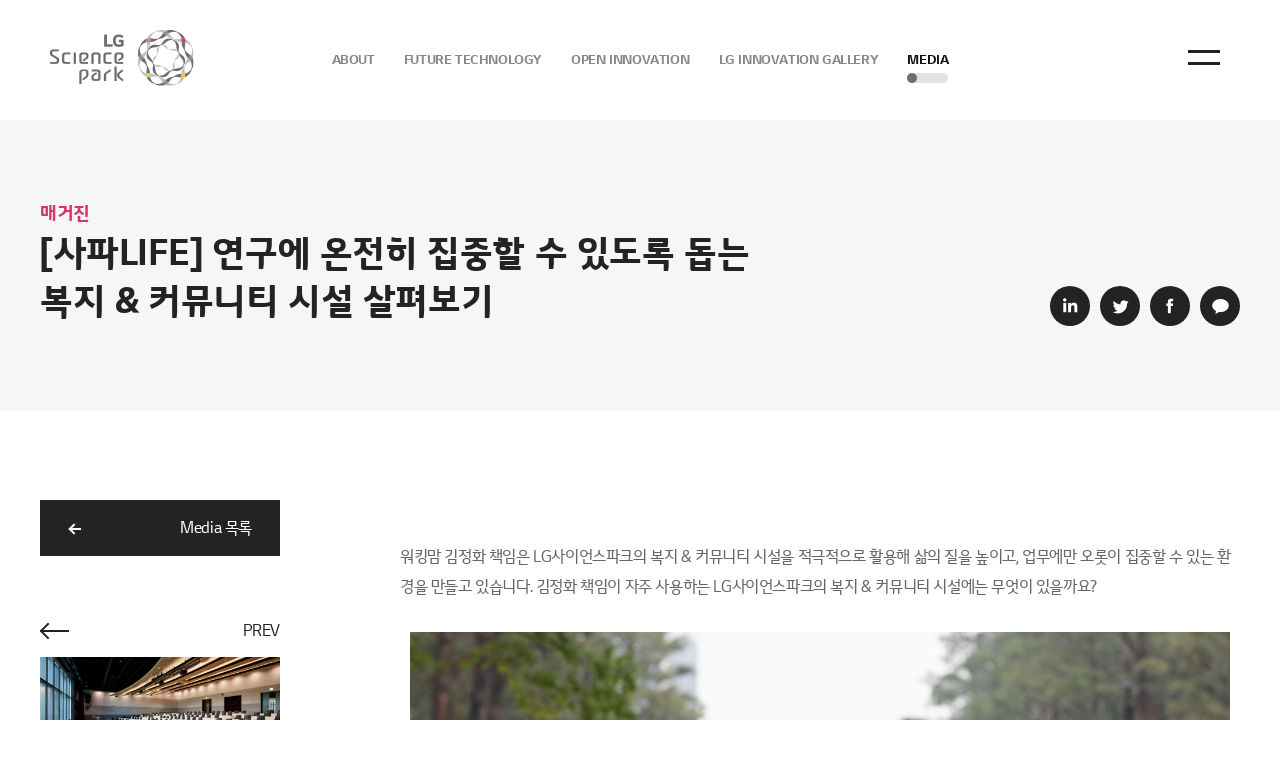

--- FILE ---
content_type: text/html; charset=utf-8
request_url: https://www.lgsciencepark.com/KR/video_detail.php?page=1&idx=90&media_type=2
body_size: 31943
content:
<!DOCTYPE html>
<html lang="ko">
<head>
    <script src="//platform.linkedin.com/in.js" type="text/javascript"> lang: en-US</script>

    <meta charset="utf-8" />
    <meta name="viewport" content="user-scalable=no, initial-scale=1.0, maximum-scale=1.0, minimum-scale=1.0, width=device-width">
    <meta http-equiv="X-UA-Compatible" content="IE=edge" />
    <title>LG사이언스파크 미디어 상세</title>
    <link rel="icon" href="/FO/static/favicon.ico">
    <meta property="og:type" content="IN/Share">

    <meta name="description" property="og:description" content="LG사이언스파크는 고객을 위해 새로운 미래를 개척해나가는 LG R&D 혁신 커뮤니티를 지향합니다.">
    <meta name="keywords" content="LG사이언스파크, 엘지사이언스파크, LG R&D 허브,국내 최대 규모의 R&D 단지, 혁신 공동체">
    <meta name="title" property="og:title" content="&#91;사파LIFE&#93; 연구에 온전히 집중할 수 있도록 돕는 복지 & 커뮤니티 시설 살펴보기">


    <meta property="og:site_name" content="LG사이언스파크">
    <meta property="og:url" content="www.lgsciencepark.com/KR/video_detail.php?page=1&idx=90&media_type=2">
    <meta property="og:image" content="https://www.lgsciencepark.com/KR/fnc/download.php?file=62177a2e63e62.jpg">

    <link rel="stylesheet" type="text/css" href="/FO/static/css/reset.css?v1" />
    <link rel="stylesheet" type="text/css" href="/FO/static/css/fonts/fonts.css?v1" />
    <link rel="stylesheet" type="text/css" href="/FO/static/css/layout.css?v1" />
    <link rel="stylesheet" type="text/css" href="/FO/static/css/common.css?v1" />
    <link rel="stylesheet" type="text/css" href="/FO/static/css/innovation.css?v1" />
    <link rel="stylesheet" type="text/css" href="/FO/static/css/culture.css?v1" />
    <link rel="stylesheet" type="text/css" href="/FO/static/css/aos.css?v1" />
    <link rel="stylesheet" type="text/css" href="/FO/static/css/swiper.min.css?v1" />
    <link rel="stylesheet" type="text/css" href="/FO/static/css/digital.css?v1" />
    <link rel="stylesheet" type="text/css" href="/FO/static/css/culture_value.css?v1" />
    <link rel="stylesheet" type="text/css" href="/FO/static/css/culture_story.css?v1" />
    <link rel="stylesheet" type="text/css" href="/FO/static/css/media.css?v1" />
    <link rel="stylesheet" type="text/css" href="/FO/static/css/gallery.css?v1" />
    <link rel="stylesheet" type="text/css" href="/FO/static/css/culture_affiliates.css?v1" />
    <link rel="stylesheet" type="text/css" href="/FO/static/css/ck.css?v1" />
    <link rel="stylesheet" type="text/css" href="/FO/static/css/terms.css?v1" />

    <!-- Include the ckeditor library -->

    <script type="text/javascript" src="/FO/static/js/jquery-3.6.0.min.js"></script>
    <script type="text/javascript" src="/FO/static/js/gsap.min.js"></script>
    <script type="text/javascript" src="/FO/static/js/common.js"></script>
    <script type="text/javascript" src="/FO/static/js/layout.js"></script>
    <script type="text/javascript" src="/FO/static/js/innovation.js"></script>
    <script type="text/javascript" src="/FO/static/js/connect_video.js"></script>
    <script type="text/javascript" src="/FO/static/js/digital.js"></script>
    <script type="text/javascript" src="/FO/static/js/gallery.js"></script>
    <script type="text/javascript" src="/FO/static/js/aos.js"></script>
    <script type="text/javascript" src="/FO/static/js/culture_value.js"></script>
    <script type="text/javascript" src="/FO/static/js/media.js"></script>
    <script type="text/javascript" src="/FO/static/js/gallery.js"></script>
    <script type="text/javascript" src="/FO/static/js/openlab_video.js"></script>
    <script type="text/javascript" src="/FO/static/js/slick.min.js"></script>
    <script type="text/javascript" src="/FO/static/js/swiper.min.js"></script>
    <script type="text/javascript" src="/FO/static/js/util.js"></script>


    <script async charset="utf-8"
            src="//cdn.iframe.ly/embed.js?api_key=fac60619a2a3fd47116e05"
    ></script>

    

    <!-- Global site tag (gtag.js) - Google Analytics -->
    <script async src="https://www.googletagmanager.com/gtag/js?id=G-KP2M5CRY50"></script>
    <script async src="/FO/static/js/googleTag.js"></script>
    <script type="text/javascript" src="/FO/static/js/ckeditor.js"></script>
</head>
<script>

    var sessionLang = "KR";

    function langChange(lang){
        $.ajax({
            type: "GET",
            url: "/KR/fnc/langChange.php?c_lang=" + lang,
            dataType:'json',
            cache: false,
            timeout: 600000,
            success: function (data) {
                //location.reload();
                location.href='/' + lang + '/';
            },
            error: function (e) {
            },
            complete: function(e){
            }
        });

        // if(lang=="KR"){
        //     location.href="/FO";
        // }else{
        //     location.href="/design/eng";
        // }
    }

    function langView(){
        $("#langMenu").find("a").removeClass("on");
        var menuLang = "KR";
        if(menuLang=="KR"){
            $("#langMenu").find("a").eq(0).addClass("on");
        }else{
            $("#langMenu").find("a").eq(1).addClass("on");
        }
    }

    var sessionMode = '';

    $(document).on("click",".btn_top",function(){
        $("html, body").animate({scrollTop: 0}, 500);
    });




</script>

<script src="https://developers.kakao.com/sdk/js/kakao.js"></script>
<body>
    <div id="wrap" class="media detail">
        <!-- [s] header load -->
        <header>
            <!-- test -->

<div class="skip_menu">
    <a href="#container">본문 바로가기</a>
    <a href="#nav">주메뉴 바로가기</a>
</div>

<h1>
    <a href="index.php">
        <img src="/FO/static/img/common/logo.png" alt="LG Sciencepark" class="light_show">
        <img src="/FO/static/img/common/logo_dark.png" alt="LG Sciencepark" class="dark_show">
    </a>
</h1>
<nav id="nav">
    <ul>
        <li>
            <a href="javascript:;">ABOUT</a>
            <ul class="sub_menu">
                <li><a href="about.php" onclick="click_tag('gnb', 'sp_kr_gnb_phiosophy')">PHILOSOPHY</a></li>
                <li><a href="people.php" onclick="click_tag('gnb', 'sp_kr_gnb_people')">PEOPLE</a></li>
                <li><a href="story.php" onclick="click_tag('gnb', 'sp_kr_gnb_story')">STORY</a></li>
                <li><a href="careers.php" onclick="click_tag('gnb', 'sp_kr_gnb_careers')">CAREERS</a></li>
                <li><a href="location.php" onclick="click_tag('gnb', 'sp_kr_gnb_location')">LOCATION</a></li>
                <li><a href="lgspark.php" onclick="click_tag('gnb', 'sp_kr_gnb_lgspark')">LG SPARK</a></li>
            </ul>
        </li>
        <li>
            <a href="javascript:;">FUTURE TECHNOLOGY</a>
            <ul class="sub_menu">
                <li><a href="dxlg.php" onclick="click_tag('gnb', 'sp_kr_gnb_rndinlg')">R&amp;D IN LG</a></li>
                <!-- <li><a href="dxstory.php">R&amp;D STORY</a></li> -->
                <li><a href="affiliates.php" onclick="click_tag('gnb', 'sp_kr_gnb_company')">COMPANY</a></li>
            </ul>
        </li>
        <li>
            <a href="javascript:;">OPEN INNOVATION</a>
            <ul class="sub_menu">
                <li><a href="oilg.php" onclick="click_tag('gnb', 'sp_kr_gnb_oiil')">OPEN INNOVATION IN LG</a></li>
                <li>
                    <a href="superstart.php" onclick="click_tag('gnb', 'sp_kr_gnb_superstart')">SUPERSTART</a>
                    <!-- <ul class="depth3">
                        <li><a href="superstartday.php">SUPERSTART Day</a></li>
                        <li><a href="superstartlab.php">SUPERSTART Lab</a></li>
                        <li><a href="program.php">Apply for SUPERSTART</a></li>
                    </ul> -->
                </li>
                <li><a href="council.php" onclick="click_tag('gnb', 'sp_kr_gnb_council')">INNOVATION COUNCIL</a></li>
                <li><a href="council2.php" onclick="click_tag('gnb', 'sp_kr_gnb_tech')">TECHNOLOGY COUNCIL</a></li>
            </ul>
        </li>
        <li>
            <a href="javascript:;">LG INNOVATION GALLERY</a>
            <ul class="sub_menu">
                <li><a href="information.php" onclick="click_tag('gnb', 'sp_kr_gnb_information')">INFORMATION</a></li>
                <li><a href="online.php" onclick="click_tag('gnb', 'sp_kr_gnb_online')">ONLINE</a></li>
            </ul>
        </li>
        <li>
            <a href="javascript:;">MEDIA</a>
            <ul class="sub_menu">
                <li><a href="video.php" onclick="click_tag('gnb', 'sp_kr_gnb_video')">VIDEO</a></li>
                <li><a href="video.php?media_type=2" onclick="click_tag('gnb', 'sp_kr_gnb_magazine')">MAGAZINE</a></li>
                <li><a href="video.php?media_type=3" onclick="click_tag('gnb', 'sp_kr_gnb_press')">PRESS</a></li>
                <li><a href="young_v2.php" onclick="click_tag('gnb', 'sp_kr_gnb_young')">YOUNG PROFESSIONALS</a></li>
            </ul>
        </li>
    </ul>
</nav>
<a class="btn_total" href="#">전체메뉴 열기(Open menu)</a>
<div class="total_menu">
    <div class="lang" id="langMenu">
        <a href="javascript:;" class="on">KOR</a>
        <a href="javascript:langChange('EN');" onclick="click_tag('gnb', 'sp_kr_gnb_en')">ENG</a>
    </div>
    <ul class="menu">
        <li>
            <a href="javascript:;" title="하위메뉴 열기">ABOUT</a>
            <ul class="sub_menu">
                <li><a href="about.php" onclick="click_tag('gnb', 'sp_kr_gnb_phiosophy')">PHILOSOPHY</a></li>
                <li><a href="people.php" onclick="click_tag('gnb', 'sp_kr_gnb_people')">PEOPLE</a></li>
                <li><a href="story.php" onclick="click_tag('gnb', 'sp_kr_gnb_story')">STORY</a></li>
                <li><a href="careers.php" onclick="click_tag('gnb', 'sp_kr_gnb_careers')">CAREERS</a></li>
                <li><a href="location.php" onclick="click_tag('gnb', 'sp_kr_gnb_location')">LOCATION</a></li>
                <li><a href="lgspark.php" onclick="click_tag('gnb', 'sp_kr_gnb_lgspark')">LG SPARK</a></li>
            </ul>
        </li>
        <li>
            <a href="javascript:;" title="하위메뉴 열기">FUTURE TECHNOLOGY</a>
            <ul class="sub_menu">
                <li><a href="dxlg.php" onclick="click_tag('gnb', 'sp_kr_gnb_rndinlg')">R&amp;D IN LG</a></li>
                <!-- <li><a href="dxstory.php">R&amp;D STORY</a></li> -->
                <li><a href="affiliates.php" onclick="click_tag('gnb', 'sp_kr_gnb_company')">COMPANY</a></li>
            </ul>
        </li>
        <li>
            <a href="javascript:;" title="하위메뉴 열기">OPEN INNOVATION</a>
            <ul class="sub_menu">
                <li><a href="oilg.php" onclick="click_tag('gnb', 'sp_kr_gnb_oiil')">OPEN INNOVATION IN LG</a></li>
                <li>
                    <a href="superstart.php" onclick="click_tag('gnb', 'sp_kr_gnb_superstart')">SUPERSTART</a>
                    <ul class="depth3">
                        <!-- <li><a href="superstartday.php">SUPERSTART Day</a></li>
                        <li><a href="superstartlab.php">SUPERSTART Lab</a></li> -->
                        <!-- <li><a href="program.php">Apply for SUPERSTART</a></li> -->
                    </ul>
                </li>
                <li><a href="council.php" onclick="click_tag('gnb', 'sp_kr_gnb_council')">INNOVATION COUNCIL</a></li>
                <li><a href="council2.php" onclick="click_tag('gnb', 'sp_kr_gnb_tech')">TECHNOLOGY COUNCIL</a></li>
            </ul>
        </li>
        <li>
            <a href="javascript:;" title="하위메뉴 열기">LG INNOVATION GALLERY</a>
            <ul class="sub_menu">
                <li><a href="information.php" onclick="click_tag('gnb', 'sp_kr_gnb_information')">INFORMATION</a></li>
                <li><a href="online.php" onclick="click_tag('gnb', 'sp_kr_gnb_online')">ONLINE</a></li>
            </ul>
        </li>
        <li>
            <a href="javascript:;" title="하위메뉴 열기">MEDIA</a>
            <ul class="sub_menu">
                <li><a href="video.php" onclick="click_tag('gnb', 'sp_kr_gnb_video')">VIDEO</a></li>
                <li><a href="video.php?media_type=2" onclick="click_tag('gnb', 'sp_kr_gnb_magazine')">MAGAZINE</a></li>
                <li><a href="video.php?media_type=3" onclick="click_tag('gnb', 'sp_kr_gnb_press')">PRESS</a></li>
                <li><a href="young_v2.php" onclick="click_tag('gnb', 'sp_kr_gnb_young')">YOUNG PROFESSIONALS</a></li>
            </ul>
        </li>
    </ul>
    <div class="total_footer pc">
        <ul class="sns_area">
            <li><a href="https://www.youtube.com/c/LG사이언스파크" target="_blank" title="open window" onclick="click_tag('footer', 'sp_kr_footer_youtube')"><img src="/FO/static/img/common/icon_youtube.png" alt="유튜브 바로가기"></a></li>
            <li><a href="https://www.linkedin.com/company/lg-sciencepark/?originalSubdomain=kr" target="_blank" title="open window" onclick="click_tag('footer', 'sp_kr_footer_linkdin')"><img src="/FO/static/img/common/icon_linkedin.png" alt="링크드인 바로가기"></a></li>
            <li><a href="https://post.naver.com/lgsciencepark" target="_blank" title="open window" onclick="click_tag('footer', 'sp_kr_footer_blog')"><img src="/FO/static/img/common/icon_blog.png" alt="블로그 바로가기"></a></li>
        </ul>
        <ul class="menu_area">
            <li><a href="terms.php" onclick="click_tag('footer', 'sp_kr_footer_terms')">이용약관</a></li>
            <li><a href="privacy.php" onclick="click_tag('footer', 'sp_kr_footer_private')">개인정보처리 방침</a></li>
        </ul>
        <address>
            LG사이언스파크 서울시 강서구 마곡중앙10로 30<br>COPYRIGHT © LG Sciencepark. All rights reserved.        </address>
    </div>
    <button class="btn_screen_mode">
        <span class="txt dark" onclick="click_tag('gnb', 'sp_kr_gnb_dark')">DARK</span>
        <span class="txt light" onclick="click_tag('gnb', 'sp_kr_gnb_light')">LIGHT</span>
        <span class="icon"></span>
    </button>
</div>

<script>


    $(document).ready(function() {
        $(document).bind("contextmenu", function(e){
            alert("오른쪽 마우스 금지");
            return false;
        });

        $('img').bind("contextmenu",function(e){
            alert("오른쪽 마우스 금지");
            return false;
        });

        $('img').bind("selectstart",function(e){
            alert("오른쪽 마우스 금지");
            return false;
        });
    });

    document.oncontextmenu=function(){return false;} // 우클릭 방지
    document.onselectstart=function(){return false;} // 드래그 방지


</script>        </header>
        <!-- [e] header load -->
        <form name="searchForm" id="searchForm" method="get">
            <input type="hidden" id="page" name="page" value="1"/>
            <input type="hidden" id="idx" name="idx" />
            <input type="hidden" id="media_type" name="media_type" value="2"/>
            <input type="hidden" name="snsTitle" value="&#91;사파LIFE&#93; 연구에 온전히 집중할 수 있도록 돕는 복지 & 커뮤니티 시설 살펴보기"/>
        <div id="container">
            <div class="thumb_area">
                <div class="inner">
                    <div class="view_box">
                        <div class="text_box">
                            <p class="type">매거진</p>
                            <p class="tit">
                                &#91;사파LIFE&#93; 연구에 온전히 집중할 수 있도록 돕는 복지 & 커뮤니티 시설 살펴보기                            </p>
                        </div>
                        <ul class="sns_box pc">
                            <li><a href="javascript:shareLinked();" title="새창열림(New window)"><img src="/FO/static/img/media/icon_sns_li.png" alt="링크드인 바로가기"></a></li>
                            <li><a href="javascript:shareTwitter();" title="새창열림(New window)"><img src="/FO/static/img/media/icon_sns_tw.png" alt="트위터 바로가기"></a></li>
                            <li><a href="javascript:shareFacebook();" title="새창열림(New window)"><img src="/FO/static/img/media/icon_sns_fb.png" alt="페이스북 바로가기"></a></li>
                            <li><a href="javascript:sendLink();" title="새창열림(New window)"><img src="/FO/static/img/media/icon_sns_ka.png" alt="카카오톡 바로가기"></a></li>
                        </ul>
                    </div>
                </div>
            </div>
            <div class="detail_box">
                <div class="inner">
                    <div class="nav_box">
                        <ul class="sns_box mo">
                            <li><a href="javascript:shareLinked();" ><img src="/FO/static/img/media/icon_sns_li.png" alt="링크드인 바로가기"></a></li>
                            <li><a href="javascript:shareTwitter();" ><img src="/FO/static/img/media/icon_sns_tw.png" alt="트위터 바로가기"></a></li>
                            <li><a href="javascript:shareFacebook();" t><img src="/FO/static/img/media/icon_sns_fb.png" alt="페이스북 바로가기"></a></li>
                            <li><a href="javascript:sendLink();" ><img src="/FO/static/img/media/icon_sns_ka.png" alt="카카오톡 바로가기"></a></li>
                        </ul>
                        <a href="javascript:;" onclick="goRead('video.php',90);" class="list_back"><span class="arrow left"></span>Media 목록</a>
                        <div class="page_box">
                                                        <div class="move prev">
                                <a href="video_detail.php?page=1&idx=89&media_type=2">
                                    <span class="btn_page"><span class="arrow left"></span>PREV</span>
                                    <div class="thum_box">
                                        <img src="/KR/fnc/download.php?file=621e03f0ab295.png" alt="[사파LIFE] 고객가치를 한 단계 더 높이는 커뮤니케이션 시설 살펴보기">
                                        <p class="tit">매거진</p>
                                        <p class="sub">&#91;사파LIFE&#93; 고객가치를 한 단계 더 높이는 커뮤니케이션 시설 살펴보기</p>
                                    </div>
                                </a>
                            </div>
                                                                                        <div class="move next">
                                <a href="video_detail.php?page=1&idx=91&media_type=2">
                                    <span class="btn_page"><span class="arrow right"></span>NEXT</span>
                                    <div class="thum_box">
                                        <img src="/KR/fnc/download.php?file=62177ae0adb62.png" alt="[The Innovators] 의약품 개발, 3D 프린팅으로 혁신을 혁신합니다">
                                        <p class="tit">매거진</p>
                                        <p class="sub">&#91;The Innovators&#93; 의약품 개발, 3D 프린팅으로 혁신을 혁신합니다</p>
                                    </div>
                                </a>
                            </div>
                                

                        </div>
                    </div>
                    <div class="view_box ck-content">
                            <!-- [S] 개발후삭제(퍼블용) -->
<!--                            <div class="youtube_box">-->
<!--                                <iframe id="gangnamStyleIframe" width="100%" height="100%" src="about:blank" frameborder="0" title="YouTube video player"></iframe>                                -->
<!--                            </div>-->
                            <!-- [S] 영상자막추가 -->
<!--                            <div class="video_script">-->
<!--                                <div class="inner">-->
<!--                                    -->
<!--                                </div>-->
<!--                            </div>-->
                            <!-- [E] 영상자막추가 -->
                            <!-- [E] 개발후삭제(퍼블용) -->

                                                        <!--<img src="/KR/fnc/download.php?file=" alt="">-->
                            
                        <div class="view_txt">
                            <p>워킹맘 김정화 책임은 LG사이언스파크의 복지 &amp; 커뮤니티 시설을 적극적으로 활용해 삶의 질을 높이고, 업무에만 오롯이 집중할 수 있는 환경을 만들고 있습니다. 김정화 책임이 자주 사용하는 LG사이언스파크의 복지 &amp; 커뮤니티 시설에는 무엇이 있을까요?</p><figure class="image"><img src="/FO/fnc/download.php?file=62176d2d7ab45.jpg" alt="김정화 책임"></figure><p style="text-align:center;"><span class="text-small" style="color:gray;">“근무 효율을 높여주는 LG사이언스파크의 복지 &amp; 커뮤니티 시설을 속속들이 알려드릴게요!”</span></p><p style="text-align:center;">&nbsp;</p><p><span class="text-big" style="color:#A50034;"><strong>LG사이언스파크 어린이집</strong></span></p><p>김정화 책임은 매일 아침 아이와 사이 좋게 LG사이언스파크로 출근합니다. 집과 먼 곳에 아이를 맡기고 출근하느라 아침마다 전쟁을 치를 필요도 없고, 급할 때 바로 달려갈 수 있어서 안심이죠. LG사이언스파크 어린이집에서는 입주사 자녀 약 300명을 돌보고 있습니다. 운영시간도 오전 7시 30분부터 19시 30분까지 12시간이나 되어 육아에 대한 걱정을 조금 더 덜 수 있습니다.</p><figure class="image"><img src="/FO/fnc/download.php?file=62176d741bd50.jpg" alt="LG사이언스파크 어린이집"></figure><p>&nbsp;</p><p><span class="text-big" style="color:#A50034;"><strong>LG유플러스 갤러리C (GALLERY C)</strong></span></p><p>평소 미술 전시 관람을 좋아하는 김정화 책임은 종종 LG유플러스 1층에 있는 <span style="color:#CC0066;"><strong>갤러리C</strong></span>를 찾습니다. 이곳은 LG사이언스파크의 연구원들과 방문객들에게 다채로운 현대미술을 통해 창의적 영감을 불러일으키고자 로비라운지에 조성된 열린 문화예술공간인데요. 현대미술 작품을 보며 새로운 영감을 얻고, 기분 전환도 할 수 있습니다. 2~3개월마다 새로운 전시를 열기 때문에 매번 어떤 작가와 작품이 소개될지 기대하는 묘미도 있습니다.</p><figure class="image"><img src="/FO/fnc/download.php?file=62176dbd18a4d.jpg" alt="LG유플러스 갤러리C"></figure><p>&nbsp;</p><p><span class="text-big" style="color:#A50034;"><strong>피트니스센터</strong></span></p><p>따로 운동할 시간을 내기 힘들어 주로 점심시간을 이용해 <span style="color:#CC0066;"><strong>사내 피트니스센터</strong></span>에 갑니다. 이곳은 러닝머신 41대, 사이클 6대 등 다양한 운동기구와 탈의실, 샤워실 등을 갖추고 있는데요. 한꺼번에 약 150명의 인원을 수용할 수 있다고 해요. 전문 트레이너가 상주해 운동기구 사용법을 알려주어 더욱 전문적으로 운동을 할 수 있습니다.<span style="color:#1F497D;">&nbsp;</span></p><figure class="image"><img src="/FO/fnc/download.php?file=62176dd4319f9.jpg" alt="피트니스센터"></figure><p>&nbsp;</p><p><span class="text-big" style="color:#A50034;"><strong>건강관리실</strong></span></p><p>일과 육아를 병행하다 보면 일상에서 겪는 두통이나 소화 불량 같은 자잘한 질병으로 병원을 잘 찾지 않게 되는 것이 사실. LG전자와 LG CNS 건물에 있는 <span style="color:#CC0066;"><strong>건강관리실</strong></span>에서는 건강검진과 간단한 처치가 가능합니다. 의사의 처방이 필요 없는 일반 의약품을 제공하기도 하고요. 이곳에선 정기적으로 건강관리프로그램을 진행해 구성원들의 건강도 관리해 주는데요. 혈압이나 인바디를 측정할 수 있는 기구들이 있어 주기적으로 몸 상태를 체크하러 가기도 합니다.</p><figure class="image"><img src="/FO/fnc/download.php?file=62176dedc942d.jpg" alt="건강관리실"></figure><p>&nbsp;</p><p><span class="text-big" style="color:#A50034;"><strong>스마트 스토어</strong></span></p><p>당 떨어지고 스트레스 받은 직장인들의 안식처가 되어주는 편의점. <span style="color:#CC0066;"><strong>LG CNS의 스마트 스토어</strong></span>에는 점원도, 지갑도 필요 없습니다. <strong>AI 기반 이미지 인식 기술</strong>을 통해 얼굴과 상품을 인식하기 때문인데요. 얼굴 인식으로 출입이 간편하고, 상품의 바코드를 하나하나 찍을 필요 없이 구입한 상품을 모두 결제 테이블에 올려두면 자동으로 결제까지 할 수 있습니다. 말 그대로 스마트한 편의점이라 할 수 있습니다.</p><figure class="image"><img src="/FO/fnc/download.php?file=62176f8c85376.jpg" alt="스마트 스토어"></figure><p>&nbsp;</p><p><span class="text-big" style="color:#A50034;"><strong>컬처 커뮤니티&nbsp;</strong></span></p><p>ISC 지하에 위치한 컬처커뮤니티는 여러 계열사의 임직원들이 모여 각자가 좋아하는 취미활동을 즐길 수 있는 문화공간입니다. 김정화 책임은 이곳에서 명상을 하거나 가끔 동료들과 탁구를 치며 업무로 쌓인 스트레스를 해소합니다. LG사이언스파크 구성원이라면 누구나 예약을 통해 자유롭게 사용할 수 있는 공간입니다.&nbsp;</p><figure class="image"><img src="/FO/fnc/download.php?file=6217703767613.jpg" alt="컬처 커뮤니티 "></figure>                        </div>
                    </div>
                </div>
            </div>
        </div>
        </form>
        <!-- [s] footer load -->
        <footer>
<button class="btn_top">컨텐츠 위로</button>
<div class="footer_inner">
    <div class="logo_footer">
        <img src="/FO/static/img/common/logo_footer.png" alt="LG Sciencepart | LG" class="light_show">
        <img src="/FO/static/img/common/logo_footer_dark.png" alt="LG Sciencepart | LG" class="dark_show">
    </div>
    <ul class="menu_area">
        <li><a href="terms.php" onclick="click_tag('footer', 'sp_kr_footer_terms')">이용약관</a></li>
        <li><a href="privacy.php" onclick="click_tag('footer', 'sp_kr_footer_private')">개인정보처리 방침</a></li>
    </ul>
    <address>
        LG사이언스파크 서울시 강서구 마곡중앙10로 30<br>COPYRIGHT © LG Sciencepark. All rights reserved.    </address>
    <ul class="sns_area">
        <li><a href="https://www.youtube.com/c/LG사이언스파크" target="_blank" title="open window" onclick="click_tag('footer', 'sp_kr_footer_youtube')"><img src="/FO/static/img/common/icon_youtube.png" alt="유튜브 바로가기"></a></li>
        <li><a href="https://www.linkedin.com/company/lg-sciencepark/?originalSubdomain=kr" target="_blank" title="open window" onclick="click_tag('footer', 'sp_kr_footer_linkdin')"><img src="/FO/static/img/common/icon_linkedin.png" alt="링크드인 바로가기"></a></li>
        <li><a href="https://post.naver.com/lgsciencepark" target="_blank" title="open window" onclick="click_tag('footer', 'sp_kr_footer_blog')"><img src="/FO/static/img/common/icon_blog.png" alt="블로그 바로가기"></a></li>
    </ul>
    <div class="icon_wa"><img src="/FO/static/img/common/icon_wa.png" alt="과학기술정보통신부 WA"></div>
</div>

<script>
    $(function(){
        document.querySelectorAll( 'oembed[url]' ).forEach( element => {
            iframely.load( element, element.attributes.url.value );
        } );
    });

</script>

        </footer>
        <!-- [e] footer load -->
    </div>
<script>
    /**
     * Youtube API 로드
     */
    var tag = document.createElement('script');
    tag.src = "https://www.youtube.com/iframe_api";
    var firstScriptTag = document.getElementsByTagName('script')[0];
    firstScriptTag.parentNode.insertBefore(tag, firstScriptTag);

    /**
     * onYouTubeIframeAPIReady 함수는 필수로 구현해야 한다.
     * 플레이어 API에 대한 JavaScript 다운로드 완료 시 API가 이 함수 호출한다.
     * 페이지 로드 시 표시할 플레이어 개체를 만들어야 한다.
     */
    var player;


    function onYouTubeIframeAPIReady() {
        player = new YT.Player('gangnamStyleIframe', {
            events: {
                'onReady': onPlayerReady,               // 플레이어 로드가 완료되고 API 호출을 받을 준비가 될 때마다 실행
                'onStateChange': onPlayerStateChange    // 플레이어의 상태가 변경될 때마다 실행
            }
        });
    }

    function onPlayerReady(event) {
        //console.log('onPlayerReady 실행');

        // 플레이어 자동실행 (주의: 모바일에서는 자동실행되지 않음)
        event.target.playVideo();
    }

    var playerState;

    function onPlayerStateChange(event) {

        playerState = event.data == YT.PlayerState.ENDED ? '종료됨' :
            event.data == YT.PlayerState.PLAYING ? '재생 중' :
                event.data == YT.PlayerState.PAUSED ? '일시중지 됨' :
                    event.data == YT.PlayerState.BUFFERING ? '버퍼링 중' :
                        event.data == YT.PlayerState.CUED ? '재생준비 완료됨' :
                            event.data == -1 ? '시작되지 않음' : '예외';

        //console.log('onPlayerStateChange 실행: ' + playerState);
        //종료됨으로 나오면
        //체크하여 다음껄 실행 시킴

        if (playerState == "종료됨") {
            if ($("#btnLoop").find("button").hasClass("on")) {
                $(".youtubeList li").each(function (i, v) {
                    if ($(v).find("a").hasClass("on")) {
                        if ($(v).next().length > 0) {
                            $(v).next().trigger("click");
                            $(v).next().find("a").addClass("on");
                            return false;
                        } else {
                            player.stopVideo();
                        }
                    }

                });
            }

        }else if(playerState == "재생 중") {
            $(".youtubeList li").each(function (i, v) {
                if ($(v).find("a").hasClass("on")) {
                    $("#playNum").text(i + 1);
                }
            });
        }
    }
    $(function(){
        var em_url ='';
        em_url = getYoutubeKey(em_url);
        $("#gangnamStyleIframe").attr("src", "https://www.youtube.com/embed/" + em_url + "?rel=0&enablejsapi=1&autoplay=1");
        $(".youtubeList li a").removeClass("on");


    });


</script>
</body>
</html>


--- FILE ---
content_type: text/css
request_url: https://www.lgsciencepark.com/FO/static/css/reset.css?v1
body_size: 1532
content:
@charset "utf-8";

html, body, div, span, applet, object, iframe, h1, h2, h3, h4, h5, h6, p, blockquote, pre, a, abbr, acronym, address, big, cite, code, del, dfn, em, img, ins, kbd, q, s, samp, small, strike, strong, sub, sup, tt, var, b, u, i, center, dl, dt, dd, ol, ul, li, fieldset, form, label, legend, table, caption, tbody, tfoot, thead, tr, th, td, input, textarea, button, article, aside, canvas, details, embed, figure, figcaption, footer, header, hgroup, menu, nav, output, ruby, section, summary, time, mark, audio, video {margin:0; padding:0; border:0; -webkit-box-sizing:border-box; box-sizing:border-box; -moz-box-sizing:border-box;}
article, aside, details, figcaption, figure, footer, header, hgroup, menu, nav, section {display: block}
h1,h2,h3,h4,h5,h6 {font-size:1em; font-weight:normal}
body {width:100%; word-break: keep-all}
ol, ul {list-style:none}
table {width:100%; border-collapse:collapse; border-spacing:0}
table caption {overflow:hidden; visibility:hidden; width:0; height:0; font-size:0; line-height:0; text-indent:-9999em}
a {color:#232323; text-decoration:none}
a:hover {text-decoration:none}
legend, caption, hr {display:none}
em {font-style:normal}
img {vertical-align:top;}
button {border:0; background-color:transparent; cursor:pointer}
input, select {appearance: none; border-radius:0; -webkit-appearance: none; -webkit-border-radius: 0; border:0; outline:none}
select::-ms-expand {display:none}
.ir {position:absolute; overflow:hidden; width:0px; height:0px; font-size:0}



--- FILE ---
content_type: text/css
request_url: https://www.lgsciencepark.com/FO/static/css/fonts/fonts.css?v1
body_size: 1497
content:
/* LGSmHa */
@font-face {
    font-family:'LGSmHaL' ; font-style:normal;
    src: url('LGSmHaL.eot');
    src: url('LGSmHaL.eot?#iefix') format('embedded-opentype'),
    url('LGSmHaL.woff') format('woff'),
    url('LGSmHaL.ttf') format('truetype');
}
@font-face {
    font-family:'LGSmHaR'; font-style:normal; 
    src: url('LGSmHaR.eot');
    src: url('LGSmHaR.eot?#iefix') format('embedded-opentype'),
    url('LGSmHaR.woff') format('woff'),
    url('LGSmHaR.ttf') format('truetype');
}
@font-face {
    font-family:'LGSmHaTR'; font-style:normal;
    src: url('LGSmHaTR.eot');
    src: url('LGSmHaTR.eot?#iefix') format('embedded-opentype'),
    url('LGSmHaTR.woff') format('woff'),
    url('LGSmHaTR.ttf') format('truetype');
}
@font-face {
    font-family:'LGSmHaB'; font-style:normal; 
    src: url('LGSmHaB.eot');
    src: url('LGSmHaB.eot?#iefix') format('embedded-opentype'),
    url('LGSmHaB.woff') format('woff'),
    url('LGSmHaB.ttf') format('truetype');
}
@font-face {
    font-family:'LGSmHaTB'; font-style:normal; 
    src: url('LGSmHaTB.eot');
    src: url('LGSmHaTB.eot?#iefix') format('embedded-opentype'),
    url('LGSmHaTB.woff') format('woff'),
    url('LGSmHaTB.ttf') format('truetype');
}
@font-face {
    font-family:'LGSmHaSB'; font-style:normal;
    src: url('LGSmHaSB.eot');
    src: url('LGSmHaSB.eot?#iefix') format('embedded-opentype'),
    url('LGSmHaSB.woff') format('woff'),
    url('LGSmHaSB.ttf') format('truetype');
}


--- FILE ---
content_type: text/css
request_url: https://www.lgsciencepark.com/FO/static/css/layout.css?v1
body_size: 16605
content:
@charset "utf-8";

html {overflow-x:hidden; width:100%; color:#232323; font-family:'LGSmHaR'; letter-spacing:-0.025em}
html.hidden {overflow-y:hidden;}

/* 웹접근성 focus */
*:focus {border:2px dotted #d9336c}

.mo {display:none}
.pc {display:inline-block}
.dark_show {display:none;}

.skip_menu {position:fixed; left:0; top:0; width:100%;}
.skip_menu a {position:absolute; left:0; top:-999px; width:100%; font-size:13px; text-align:center; outline:none; padding:5px 0; background:#f1f3f4}
.skip_menu a:focus {top:0}

#wrap {overflow:hidden; max-width:1920px; margin:0 auto}
header {z-index:100; position:fixed; left:0; top:0; width:100%; height:120px; background:#fff;}
header.on {height:320px; transition:height 0.2s ease-out; box-shadow:1px 1px 10px 1px rgba(0,0,0,0.05);}
header.open {z-index:102;}
header h1 {z-index:100; position:absolute; left:50px; top:30px; display:inline-block; width:144px;}
header h1 a {display: block;}
header h1 img {width:100%}
header nav {width:100%; text-align:center; padding-top:50px}
header nav > ul > li {position:relative; display:inline-block; margin-left:3vw}
header nav > ul > li:first-child {margin-left:0}
header nav > ul > li > a {position:relative; display:block; color:#878787; font-family:'LGSmHaB'; font-size:17px; padding-bottom:16px;}
header nav > ul > li a:before {opacity:0; content:''; position:absolute; left:0; bottom:0; display:block; width:0%; height:10px; border-radius:10px; transition:all 0.5s ease-in-out}
header nav > ul > li a:after {opacity:0; content:''; position:absolute; left:100%; bottom:0; display:block; width:10px; height:10px; border-radius:10px;}
header nav > ul > li:nth-child(1) a:before, header nav > ul > li:nth-child(1) a:after {background:#d9336c}
header nav > ul > li:nth-child(2) a:before, header nav > ul > li:nth-child(2) a:after {background:#fec033}
header nav > ul > li:nth-child(3) a:before, header nav > ul > li:nth-child(3) a:after {background:#d5e14d}
header nav > ul > li:nth-child(4) a:before, header nav > ul > li:nth-child(4) a:after {background:#b57ab5}
header nav > ul > li:nth-child(5) a:before, header nav > ul > li:nth-child(5) a:after {background:#6d6e71}

header nav > ul > li.on > a,
header nav > ul > li:hover > a {color:#111;}
header nav > ul > li.on > a:before,
header nav > ul > li:hover > a:before {opacity:0.2; width:100%}
header nav > ul > li.on > a:after,
header nav > ul > li:hover > a:after {opacity:1; left:90%; animation:bounceLeft forwards 0.5s ease-in-out;}
@keyframes bounceLeft {
    0% {left:90%}
    100% {left:0%}
}
header nav > ul > li .sub_menu {display:none; position:absolute; left:0; top:100%; width:200%; padding-top:33px}
header nav > ul > li .sub_menu li {display:block; width:100%; text-align:left}
header nav > ul > li .sub_menu li > a {position:relative; display:block; color:#111; font-family:'LGSmHaR'; font-size:15px; padding:0 0 12px;}
header nav > ul > li .sub_menu li:last-child > a {padding-bottom: 0; }
header nav > ul > li .sub_menu li .depth3 {padding-left:10px}
header nav > ul > li .sub_menu li .depth3 > li > a {color:#878787; font-family:'LGSmHaR'; font-size:15px;}

header .btn_total {z-index:100; position:absolute; right:50px; top:40px; display:block; width:52px; height:35px; font-size:0; border-radius:52px;}
header .btn_total:before,
header .btn_total:after {content:''; position:absolute; left:50%; display:block; width:32px; height:3px; margin-left:-16px; background:#232323; transition:all 0.2s ease}
header .btn_total:before {top:10px; transform: translateY(0px);}
header .btn_total:after {bottom:10px; transform: translateY(0px);}
header .btn_total:hover:before {top:5px;}
header .btn_total:hover:after {bottom:5px;}
header .btn_total.on {top:35px}
header .btn_total.on:before {top:15px; transform: rotate(-45deg) translateY(0px);}
header .btn_total.on:after {bottom:auto; top:15px; transform: rotate(45deg) translateY(0px);}
/* header .btn_total.on:hover:before {top:10px} */

header .total_menu {z-index:99; overflow-y:auto; overflow-x:hidden; position:fixed; left:100%; top:0; width:100%; height:100%; padding-left:244px; background:#fff; transition:left 0.5s ease-in-out}
header:not(.open) .total_menu {visibility:hidden;}
header .total_menu:before {display:block; content:''; position: fixed; left:-100%; top:0; width:244px; height:100%; background:#f4f4f7; transition:left 0.5s ease}
header .total_menu .lang {z-index:99; display:none; position:fixed; right:265px; top:45px; font-size:0}
header .total_menu .lang a {display:inline-block; color:#959595; font-size:16px; margin-left:26px}
header .total_menu .lang a.on {color:#000}
header .total_menu .menu {z-index:10; position:relative; left:11.45vw; padding-top:5.46vw;}
header .total_menu .menu > li {opacity:0; margin-bottom:16px; transform: translateX(200px); transition:all 0.5s ease-out}
header .total_menu .menu > li > a {position:relative; display:inline-block; color:#232323; font-family:'LGSmHaB'; font-size:36px; padding-right:49px;}
header .total_menu .menu > li > a:before {opacity:0.4; content:''; position:absolute; right:0; top:50%; display:block; width:28px; height:4px; border-radius:4px; margin-top:-2px; background:#d9336c}
header .total_menu .menu > li > a:after {opacity:0.4; content:''; position:absolute; right:12px; top:50%; display:block; width:4px; height:28px; border-radius:4px; margin-top:-14px; background:#d9336c;}
header .total_menu .menu > li .sub_menu {display:none; padding:30px 0 0 12px}
header .total_menu .menu > li .sub_menu > li {margin-bottom:23px}
header .total_menu .menu > li .sub_menu > li:last-child {margin-bottom:30px}
header .total_menu .menu > li .sub_menu > li > a {color:#232323; font-family:'LGSmHaSB';font-size:20px}
header .total_menu .menu > li .sub_menu > li .depth3 {padding-left:20px;}
header .total_menu .menu > li .sub_menu > li .depth3 > li {margin-top:20px;}
header .total_menu .menu > li .sub_menu > li .depth3 > li > a {color:#878787; font-size:20px;}
header .total_menu .menu > li.on a:before {opacity:1}
header .total_menu .menu > li.on a:after {transform:rotate(90deg)}
header .total_menu .menu > li.on .sub_menu {display:block}

header .total_menu .menu > li:nth-child(1) > a:before,
header .total_menu .menu > li:nth-child(1) > a:after {background:#d9336c;}
header .total_menu .menu > li:nth-child(2) > a:before,
header .total_menu .menu > li:nth-child(2) > a:after {background:#fec033;}
header .total_menu .menu > li:nth-child(3) > a:before,
header .total_menu .menu > li:nth-child(3) > a:after {background:#d5e14d;}
header .total_menu .menu > li:nth-child(4) > a:before,
header .total_menu .menu > li:nth-child(4) > a:after {background:#b57ab5;}
header .total_menu .menu > li:nth-child(5) > a:before,
header .total_menu .menu > li:nth-child(5) > a:after {background:#6d6e71;}

header .total_menu.on {left:0;}
header.open .total_menu {visibility:visible;}
header .total_menu.on .lang {display:block}
header .total_menu.on:before {left:0}
header .total_menu.on .menu > li {opacity:1; transform: translateX(0px);}
header .total_menu.on .menu > li:nth-child(1) {transition-delay: 0.1s;}
header .total_menu.on .menu > li:nth-child(2) {transition-delay: 0.2s;}
header .total_menu.on .menu > li:nth-child(3) {transition-delay: 0.3s;}
header .total_menu.on .menu > li:nth-child(4) {transition-delay: 0.4s;}
header .total_menu.on .menu > li:nth-child(5) {transition-delay: 0.5s;}

header .total_menu .total_footer {position:relative; left:11.45vw; margin-top:170px; opacity:0; transform: translateX(200px); transition:all 0.8s ease-out}
header .total_menu .total_footer .sns_area {font-size:0}
header .total_menu .total_footer .sns_area li {display:inline-block; margin-right:8px}
header .total_menu .total_footer .sns_area li a {display: block;}
header .total_menu .total_footer .menu_area {font-size:0; margin-top:26px}
header .total_menu .total_footer .menu_area li {display:inline-block; margin-right:34px}
header .total_menu .total_footer .menu_area li a {font-family:'LGSmHaR'; font-size:16px; text-decoration: underline;}
header .total_menu .total_footer .menu_area li:last-child a {font-family:'LGSmHaB';}
header .total_menu .total_footer address {font-family:'LGSmHaSB'; font-size:16px; line-height:34px; font-style: normal; margin-top:22px}
header .total_menu.on .total_footer {opacity:1; transform: translateY(0px);}

.btn_screen_mode {z-index:12; display:none; position:fixed; right:115px; top:33px; width:100px; height:40px; line-height:40px; color:#232323; font-family:'LGSmHaSB'; font-size:13px; padding:0 16px; border-radius:40px; border:1px solid #e7e7e7; background:#f1f1f3}
header .total_menu.on .btn_screen_mode {display:block;}
.btn_screen_mode .txt {display:block; width:100%;}
.btn_screen_mode .txt.dark {text-align:right;}
.btn_screen_mode .txt.light {display:none; color:#fff; text-align:left;}
.btn_screen_mode .icon {position:absolute; left:3px; top:3px; width:32px; height:32px; border-radius: 32px; background:#fff url('../img/common/icon_dark.png') no-repeat; background-size:32px auto; transition: all 0.2s ease-out;}
.btn_screen_mode.dark {border-color:#e7e7e7; background:none}
.btn_screen_mode.dark .txt.dark {display:none;}
.btn_screen_mode.dark .txt.light {display:block;}
.btn_screen_mode.dark .icon {left:62px; background-image: url('../img/common/icon_light.png')}

#container {padding-top:120px}

footer {z-index:11; position:relative; height:360px; padding:54px 0 60px; background:#f1f3f4}
footer .btn_top {z-index:99; display:none; position:fixed; right:50px; bottom:40px; width:56px; height:56px; font-size:0; border-radius:100%; background:#232323 url('../img/common/btn_top.png') no-repeat; background-position:50% 50%}
footer .btn_top:before {opacity:1; content:''; position:absolute; left:2px; top:2px; display:block; width:52px; height:52px; border-radius:100%; box-sizing: border-box; border:10px solid #232323; transform: scale(1);}
footer .btn_top.on {position:absolute; bottom:400px;}
footer .btn_top:hover {animation:bounceTop 0.5s forwards ease-out;}
@keyframes bounceTop {
    0% {background-position-y:50%}
    50% {background-position-y:30%}
    100% {background-position-y:50%}
}
footer .btn_top:hover:before {opacity:0; transform: scale(1.5); transition:all 0.5s ease;}
footer .footer_inner {position:relative; max-width:1200px; margin:0 auto}
footer .footer_inner .sns_area {position:absolute; right:0; top:0; font-size:0;}
footer .footer_inner .sns_area li {display:inline-block; margin:0 4px}
footer .footer_inner .sns_area li a {display: block;}
footer .footer_inner .sns_area li img {height:40px}
footer .footer_inner .menu_area {margin-top:60px}
footer .footer_inner .menu_area li {display:inline-block; margin-right:34px}
footer .footer_inner .menu_area li a {color:#000; font-family:'LGSmHaR'; font-size:16px; text-decoration: underline;}
footer .footer_inner .menu_area li:last-child a {font-family:'LGSmHaB';}
footer .footer_inner address {color:#000; font-family:'LGSmHaSB'; font-size:16px; line-height:32px; font-style: normal; margin-top:60px}
footer .footer_inner .icon_wa {position:absolute; right:0; bottom:0;}
footer .footer_inner .icon_wa img {width: 80px;}

/* 헤더메뉴 여백조정 */
@media(max-width:1310px) {
    header nav > ul > li {margin-left:2vw}
    header nav > ul > li a {font-size:13px}
}

@media(max-width:1080px) {
    .pc {display:none}
    .mo {display:block}

    header {height:78px; box-shadow:none; background:#f1f1f3}
    header h1 {left:25px; top:30px;}
    header h1 img {position:absolute; left:-9999px; width:124px}
    header h1 a {display:block; width:22px; height:22px; background:url('../img/common/icon_home.png') no-repeat; background-size:22px auto}

    /* [S] 메인 또는 전체메뉴 */
    #wrap.main header {background:none;}
    #wrap.main header h1 {top:15px}
    #wrap.main header h1 a {width:auto; height:auto; background:none}
    #wrap.main header h1 img {position:static}

    html.hidden #wrap header h1 {top:15px}
    html.hidden #wrap header h1 a {width:auto; height:auto; background:none}
    html.hidden #wrap header h1 img {position:static}
    /* [E] 메인 또는 전체메뉴 */

    header nav {text-align:left; padding-top:0; margin-left:65px; margin-top:32px;}
    header nav > ul > li {display:none}
    header nav > ul > li.on {display:inline-block;}
    header nav > ul > li.on:after {content:''; position:absolute; left:0; top:0; display:block; width:100%; height:100%;}
    header nav > ul > li a {display:inline-block; font-family: 'LGSmHaTB'; font-size:16px; padding-bottom:0;}
    header nav > ul > li a:before,
    header nav > ul > li a:after {display:none}
    header .btn_total.on {top:28px}
    header .btn_total {right:10px; top:28px; height:25px;}
    header .btn_total:before,
    header .btn_total:after {top:5px; width:20px; height:2px; margin-left:-10px}
    header .btn_total:after {top:auto; bottom: 10px}
    /* header .btn_total:hover:before {top:5px;} */
    header .btn_total:hover:after {bottom:10px;}
    header .btn_total.on:before {top:10px}
    header .btn_total.on:after {top:10px}
    header .total_menu {padding:78px 0 0;}
    header .total_menu:before {z-index:99; position:fixed; width:100%; height:78px; transition: none;}
    header .total_menu .menu {left:25px; padding-top:70px}
    header .total_menu .menu > li > a {font-size:22px; padding-right:32px}
    header .total_menu .menu > li > a:before {width:17px; height:4px; margin-left:-1px}
    header .total_menu .menu > li > a:after {right:6.5px; width:4px; height:17px; margin-top:-8.5px}
    header .total_menu .menu > li.on .sub_menu {padding-top:18px}
    header .total_menu .menu > li .sub_menu > li {margin-bottom:17px}
    header .total_menu .menu > li .sub_menu > li a {font-size:16px}
    header .total_menu .menu > li .sub_menu > li .depth3 {padding-left:10px}
    header .total_menu .menu > li .sub_menu > li .depth3 > li {margin-top:15px}
    header .total_menu .menu > li .sub_menu > li .depth3 > li > a {font-size:16px;}
    header .total_menu .lang {right:70px; top:33px}
    header .total_menu .lang a {font-size:13px; margin-left:22px}

    .btn_screen_mode {z-index:12; position:absolute; right:24px; top:104px; width:100px; height:40px; line-height:40px; color:#232323; font-family:'LGSmHaSB'; font-size:13px; padding:0 16px; border-radius:40px; border:1px solid #e7e7e7; background:#f1f1f3}

    #container {padding:78px 25px 0}

    footer {height:auto; padding:45px 25px}
    footer .btn_top {right:18px; bottom:29px; width:42px; height:42px; background-size:17px auto}
    footer .btn_top:before {display:none}
    footer .btn_top.on {right:18px; bottom:300px;}
    footer .footer_inner .logo_footer img {height:22px}
    footer .footer_inner .menu_area {margin-top:45px}
    footer .footer_inner .menu_area li {margin-right:27px}
    footer .footer_inner .menu_area li a {font-size:14px}
    footer .footer_inner address {font-size:11px; line-height:16px; margin-top:15px;}
    footer .footer_inner .sns_area {position:relative; margin-top:15px; margin-left:-4px}
    footer .footer_inner .icon_wa {position:absolute; right:0; top:-5px;}
    footer .footer_inner .icon_wa img {width:50px}
}




/* Dark mode */
html.dark .dark_show {display:block;}
html.dark .light_show {display:none}

html.dark {color:#fff; background:#191919}
html.dark a {color:#fff}
html.dark header {background:#202020}
html.dark header h1 a {background:url('../img/common/icon_home_dark.png') no-repeat; background-size:22px auto}

html.dark header nav > ul > li.on > a,
html.dark header nav > ul > li:hover > a {color:#fff;}
html.dark header nav > ul > li .sub_menu li a {color:#fff}
html.dark header nav > ul > li .sub_menu li .depth3 > li > a {color:#919191}

html.dark header .btn_total:before,
html.dark header .btn_total:after {background:#fff}
html.dark header .total_menu:before {background:#292929}
html.dark header .total_menu {background:#191919}
html.dark header .total_menu .lang a {color:#bababa}
html.dark header .total_menu .lang a.on {color:#fff}
html.dark header .total_menu .menu > li > a {color:#fff}
html.dark header .total_menu .menu > li .sub_menu > li > a {color:#fff}
html.dark header .total_menu .menu > li .sub_menu .depth3 > li > a {color:#a3a3a3}

html.dark footer {background:#272727}
html.dark footer .footer_inner .menu_area li a {color:#fff}
html.dark footer .footer_inner address {color:#fff}




--- FILE ---
content_type: text/css
request_url: https://www.lgsciencepark.com/FO/static/css/common.css?v1
body_size: 40105
content:
@charset "utf-8";
/* 230825_2 */
html {
    /* Prevent font scaling in landscape */
    -webkit-text-size-adjust: none; /*Chrome, Safari, newer versions of Opera*/
    -moz-text-size-adjust: none; /*Firefox*/
    -ms-text-size-adjust: none;  /*Ie*/
    -o-text-size-adjust: none; /*old versions of Opera*/
}

/* font color */
.txt_red {color:#d9336c}

/* font align */
.txt_center {text-align:center}

/* flex */
.flex {display:flex;}

/* check_box */
.check_box {min-height:36px}
.check_box input {position:absolute; left:-9999px; width:0; height:0;}
.check_box label {cursor:pointer; position:relative; display:inline-block; padding-left:48px; padding-top:8px}
.check_box label:before {content:''; position:absolute; left:0; top:0; display:block; width:36px; min-width:36px; height:36px; border-radius:100%; border:1px solid #d7d9db; background:#f2f2f5 url('../img/innovation/icon_uncheck.png') center no-repeat;}
.check_box input:checked + label {font-family: 'LGSmHaTB';}
.check_box input:checked + label:before {border:0; background:#d9336c url('../img/innovation/icon_check.png') center no-repeat}

/* radio_box*/
.check_box input[type=radio] + label {min-height:34px;}
.check_box input[type=radio] + label:before {background-image:none}
.check_box input[type=radio]:checked + label:before {background-image:none}
.check_box input[type=radio]:checked + label:after {content:''; position:absolute; left:12px; top:50%; display:block; width:12px; height:12px; border-radius:12px; margin-top:-6px; background:#fff;}

/* tab_menu */
.tab_menu {width:100%; font-size:0; text-align:center;}
.tab_menu li {display:inline-block; margin:0 4px}
.tab_menu li a {display:block;color:#232323;font-family: 'LGSmHaR';font-size:18px;min-width:195px;height:56px;line-height:56px;border-radius:56px;border:1px solid #e7e7e7;padding:0 35px;background:#fff;}
.tab_menu li a.on {color:#fff;background:#232323;box-shadow:0px 3px 10px 1px #00000033;border: none;}
.tab_cont {display:none}
.tab_cont.tab1 {display:block; padding-top:82px;}

/* sub_visual */
.sub_visual {overflow:hidden; position:relative; width:100%; height:470px; background-color:#ddd; background-position: center; background-repeat: no-repeat; background-size:cover}
.sub_visual .visual_title {z-index:10; position:relative; width:100%; max-width:1200px; padding:133px 20px 0; margin:0 auto}
.sub_visual .visual_title .title:after {content:''; display:inline-block; width:10px; height:10px; border-radius:100%;vertical-align: bottom; margin-bottom:5px; margin-left:4px;}
.sub_visual .visual_title .title {position:relative; color:#fff; font-family:'LGSmHaB'; font-size:42px;}
.sub_visual .visual_title .sub {color:#fff; font-size:18px; line-height:30px; margin-top:20px}

/* sub_visual slider */
#wrap .sub_visual .swiper-slide {position:relative; width:100%; height:470px;}
#wrap .sub_visual .swiper-slide .bg {position:absolute; left:0; top:0; width:100%; height:100%; background-size:cover; background-repeat: no-repeat; background-position:center}
#wrap .sub_visual .swiper-pagination {display: flex;position: relative;}
#wrap .sub_visual .swiper-pagination .swiper-pagination-bullet {opacity:1;width:8px;height:8px;margin-right:10px;border-radius:8px;background:#ebebeb;display:block;}
#wrap .sub_visual .swiper-pagination .swiper-pagination-bullet:last-child {margin-right:0}
#wrap .sub_visual .swiper-pagination .swiper-pagination-bullet.swiper-pagination-bullet-active {width:60px;}

#wrap .pagination_box{display:none; z-index:10;position:absolute;left:50%;bottom:46px;width: 100%;max-width:1200px;text-align:left;padding-left: 25px;transform: translateX(-50%);}
#wrap .pagination_box .inner{display: flex;flex-wrap: nowrap; align-items: center;}
#wrap .pagination_box .swiper-button-play{display:none; position: relative;border-radius: 24px;z-index: 1; overflow: hidden;margin-right: 10px;}
#wrap .pagination_box .swiper-button-play span{width:24px;height:24px;background-color:#fff;opacity: 0.2;display: block;}
#wrap .pagination_box .swiper-button-play::before,
#wrap .pagination_box .swiper-button-play::after{content:'';width:3px;height: 10px;background-color:#fff;display: block;position: absolute;top:7px; left:8px}
#wrap .pagination_box .swiper-button-play::after{left:13px}
#wrap .pagination_box .swiper-button-play.on::before{display: none;}
#wrap .pagination_box .swiper-button-play.on::after{content:'';background-color:transparent;width:0;height:0;border-top: 5px solid transparent;border-bottom:5px solid transparent;border-right: 9px solid transparent;border-left: 9px solid #fff;left:9px;}
#wrap .pagination_box .count {display:none}


/* btn_more */
.btn_more {position:relative; display:block; width:56px; height:56px; font-size:0; border-radius:56px; margin:60px auto 0; background:#f4f4f7}
.btn_more:before,
.btn_more:after {content:''; position:absolute; left:50%; top:50%; display:block; width:20px; height:2px; background:#232323; margin-left:-10px}
.btn_more:after {transform: rotate(90deg);}

/* btn_area */
.btn_area {display:flex; align-items: center; justify-content: center; margin-top:37px}
.btn_area .btn {display:block; flex-grow:1; max-width:282px; height:56px; line-height:56px; color:#fff; font-family:'LGSmHaSB'; font-size:16px; text-align:center; margin-left:7px}
.btn_area .btn:first-child {margin-left:0}
.btn_area .btn.gray {background:#b2b2b2;}
.btn_area .btn.black {background:#232323;}
.btn_area .btn.red {background:#d9336c;}

/* pagenation */
.pagenation {font-size:0; text-align:center; margin-top:79px;}
.pagenation .btn_prev,
.pagenation .btn_next {opacity:0.2; display:inline-block; width:28px; height:18px; font-size:0; background:url('../img/common/pagenation_arrow.png') no-repeat; vertical-align:middle;}
.pagenation .btn_prev.on,
.pagenation .btn_next.on {opacity:1;}
.pagenation .btn_prev {transform: rotate(180deg);}
.pagenation ol {margin:0 20px; vertical-align:middle;}
.pagenation ol, .pagenation ol li {display:inline-block;}
.pagenation ol li a {display:block; width:40px; height:40px; line-height:40px; font-family:'LGSmHaSB'; font-size:16px; text-align:center; color:#232323; border-radius:40px}
.pagenation ol li a.on {color:#fff; background:#232323}

/* 영상섹션 */
.section_film {margin-top:60px}
.section_film .video_box {position:relative; font-size:0; padding-top:56%; background-color: #000;}
.section_film .video_box.video {padding-top:0;}
.section_film .video_box video {width:100%}
.section_film .video_box iframe {position:absolute; left:0; top:0; width:100%; height:100%;}
.section_film .video_script {padding-bottom:20px; background:#f1f1f1}
.section_film .video_script .inner {width:100%; max-width:1120px; margin:0 auto}
.section_film .video_script .inner .tit {font-family:'LGSmHaB'; font-size:24px; padding:24px 0; border-bottom:1px solid #e5e5e5}
.section_film .video_script .inner .sub {overflow:auto; height:70px; color:#666; font-size:15px; line-height:24px; letter-spacing: -0.025em; margin-top:20px;}

/* APPLY 형식 */
.apply_wrap {margin-top:100px;}
.apply_wrap .title_area {width:100%; max-width:1200px; font-family:'LGSmHaB'; font-size:42px; margin:85px auto 0}
.apply_wrap .title_area.center {text-align: center;}
.apply_wrap .title_area.center p{font-family: 'LGSmHaR';}
.apply_wrap .title_area.center p.tit{font-family: 'LGSmHaB';}
.apply_wrap .title_area.center p.sub{font-size: 18px; line-height: 32px;margin-top: 24px;}
.apply_wrap .title_area.center p span.purple{color: #b57ab5;}
.apply_wrap .title_area.center p span.bold{font-family:'LGSmHaB';}
.apply_wrap .apply_area {margin-top:56px; padding-bottom:160px; background:#f7f7fa}
.apply_wrap .apply_area .apply_inner {display:flex;max-width:1240px;margin:0 auto;padding:0 20px;}
.apply_wrap .apply_area .apply_inner .step_block {width:340px; min-width:340px; padding-top:119px}
.apply_wrap .apply_area .apply_inner .step_block ol {position:relative;}
.apply_wrap .apply_area .apply_inner .step_block ol:before {content:''; position:absolute; left:3px; top:10px; display:block; width:1px; height:calc(100% - 20px); background:#e0e0e0}
.apply_wrap .apply_area .apply_inner .step_block ol li {position:relative; color:#999; font-size:18px; padding-left:33px; margin-bottom:40px}
.apply_wrap .apply_area .apply_inner .step_block ol li:after {content:''; position:absolute; left:0; top:50%; display:block; width:7px; height:7px; margin-top:-3.5px; border-radius:100%; background:#aaa}
.apply_wrap .apply_area .apply_inner .step_block ol li.on {color:#232323; font-family:'LGSmHaB'; font-size:23px;}
.apply_wrap .apply_area .apply_inner .step_block ol li.on:before {content:''; position:absolute; left:-10px; top:-1px; display:block; width:25px; height:25px; border-radius:100%; border:1px solid #232323; background:#f7f7fa}
.apply_wrap .apply_area .apply_inner .step_block ol li.on:after {background:#232323}
.apply_wrap .apply_area .apply_inner .step_block .timer_box {display:flex; align-items: center; width:223px; height:40px;  margin-top:58px; margin-bottom:23px; background:#232323}
.apply_wrap .apply_area .apply_inner .step_block .timer_box .tit {opacity:0.5; position:relative; width:60%; color:#fff; font-size:16px; text-align:center;}
.apply_wrap .apply_area .apply_inner .step_block .timer_box .tit:after {opacity:0.3; content:''; position:absolute; right:0; top:50%; display:block; width:1px; height:16px; margin-top:-8px; background:#fff}
.apply_wrap .apply_area .apply_inner .step_block .timer_box .time {width:40%; color:#fff; font-family:'LGSmHaB'; font-size:16px; text-align:center;}
.apply_wrap .apply_area .apply_inner .step_block .timer_info {position:relative; font-size:16px; line-height:30px; padding-right:50px; padding-left:15px}
.apply_wrap .apply_area .apply_inner .step_block .timer_info::before {content:''; position:absolute; left:0; top:10px; display:block; width:5px; height:5px; border-radius:100%; background:#232323}

.apply_wrap .apply_area .apply_inner .cont_block {width:100%; margin-top:60px;}
.apply_wrap .apply_area .apply_inner .cont_block .cont_inner {padding:58px 80px 80px;border-top:2px solid #232323;background:#fff;}
.apply_wrap .apply_area .apply_inner .cont_block .title {font-family:'LGSmHaB'; font-size:24px; margin-top:56px}
.apply_wrap .apply_area .apply_inner .cont_block .title.center {text-align: center;}
.apply_wrap .apply_area .apply_inner .cont_block .title:first-child {margin-top:0}
.apply_wrap .apply_area .apply_inner .cont_block .title .btn {display:inline-block; color:#d9336c; font-size:16px; text-decoration: underline; margin-left:10px; vertical-align: middle;}
.apply_wrap .apply_area .apply_inner .cont_block .title .required {display:inline-block; color:#d9336c; font-family:'LGSmHaSB'; font-size:16px; margin-left:25px}

.apply_wrap .apply_area .apply_inner .cont_block .privacy_box {margin-top:26px;}
.apply_wrap .apply_area .apply_inner .cont_block .privacy_box .pri_agree {position:relative; min-height:68px; font-size:18px; padding:23px; padding-right:80px; border:1px solid #e5e5e5;}
.apply_wrap .apply_area .apply_inner .cont_block .privacy_box .pri_agree .check_box {position:absolute; right:29px; top:50%; font-size:0; margin-top:-18px}
.apply_wrap .apply_area .apply_inner .cont_block .privacy_box .pri_agree .check_box label {font-size:0; padding-top:0}
.apply_wrap .apply_area .apply_inner .cont_block .privacy_box .pri_agree.on {font-family:'LGSmHaTB'; border:1px solid #d9336c;}
.apply_wrap .apply_area .apply_inner .cont_block .privacy_box .pri_text {overflow-y:auto; height:200px; color:#999; font-size:16px; line-height:28px; padding:20px 23px; border:1px solid #e5e5e5; border-top:0; background:#f7f7fa}
.apply_wrap .apply_area .apply_inner .cont_block .privacy_box .pri_text .tit {font-family:'LGSmHaTB';}
.apply_wrap .apply_area .apply_inner .cont_block .privacy_box .pri_text .tit2 {font-family:'LGSmHaTB';}
.apply_wrap .apply_area .apply_inner .cont_block .privacy_box .pri_text .point {font-size:20px; text-decoration: underline;}
.apply_wrap .apply_area .apply_inner .cont_block .privacy_box .pri_text .terms_tbl {margin-top:10px}
.apply_wrap .apply_area .apply_inner .cont_block .privacy_box .pri_text .terms_tbl th,
.apply_wrap .apply_area .apply_inner .cont_block .privacy_box .pri_text .terms_tbl td {padding:10px; border:1px solid #999}
.apply_wrap .apply_area .apply_inner .cont_block .privacy_box .pri_text .terms_tbl th {font-family:'LGSmHaTB';}

.apply_wrap .apply_area .apply_inner .cont_block .privacy_box + .txt_gray {color:#999; font-family:'LGSmHaR'; font-size:16px; line-height:26px; margin-top:20px}

.apply_wrap .apply_area .apply_inner .cont_block .form_area {margin-top:36px}
.apply_wrap .apply_area .apply_inner .cont_block .form_area dl {display:flex; margin-top:30px}
.apply_wrap .apply_area .apply_inner .cont_block .form_area dl dt {width:190px; font-size:18px; padding-top:20px}
.apply_wrap .apply_area .apply_inner .cont_block .form_area dl dt .required {display:inline-block; color:#d9336c; font-family:'LGSmHaSB'; margin-right:5px}
.apply_wrap .apply_area .apply_inner .cont_block .form_area dl dt .txt_gray {font-size:14px; padding-left:8px; margin-top:10px;}
.apply_wrap .apply_area .apply_inner .cont_block .form_area dl dd {width:100%}
.apply_wrap .apply_area .apply_inner .cont_block .form_area dl dd input {width:100%; height:60px; font-family:'LGSmHaR'; color:#232323; font-size:18px; padding-left:20px; border:1px solid #e5e5e5}
.apply_wrap .apply_area .apply_inner .cont_block .form_area dl dd input::placeholder {color:#959595}
.apply_wrap .apply_area .apply_inner .cont_block .form_area dl dd input:-ms-input-placeholder {color:#959595}
.apply_wrap .apply_area .apply_inner .cont_block .form_area dl dd input:focus {border-color:#232323}

.apply_wrap .apply_area .apply_inner .cont_block .form_area dl dd input:read-only {background:#f7f7fa}
.apply_wrap .apply_area .apply_inner .cont_block .form_area dl dd input:read-only:focus {border-color:#e5e5e5}
.apply_wrap .apply_area .apply_inner .cont_block .form_area dl dd .select_box {position:relative; width:100%;}
.apply_wrap .apply_area .apply_inner .cont_block .form_area dl dd .select_box select {width:100%; height:60px; font-family:'LGSmHaR'; color:#232323; font-size:18px; padding-left:20px; border:1px solid #e5e5e5; padding-right:35px; background:#fff}
.apply_wrap .apply_area .apply_inner .cont_block .form_area dl dd .select_box select:disabled {background:#eee}
.apply_wrap .apply_area .apply_inner .cont_block .form_area dl dd .select_box select:focus {border-color:#232323}
.apply_wrap .apply_area .apply_inner .cont_block .form_area dl dd .select_box:after {content:''; position:absolute; right:19px; top:50%; display:block; border-top:7px solid #232323; border-left:5.5px solid transparent; border-right:5.5px solid transparent; margin-top:-3.5px;}
.apply_wrap .apply_area .apply_inner .cont_block .form_area dl dd.email {display:flex; align-items: center;}
.apply_wrap .apply_area .apply_inner .cont_block .form_area dl dd.email .dot {min-width:48px; color:#232323; font-size:18px; text-align:center;}
.apply_wrap .apply_area .apply_inner .cont_block .form_area dl dd textarea {width:100%; height:120px; font-family:'LGSmHaR'; font-size:16px; border:1px solid #e5e5e5; padding:20px; resize:none}

.apply_wrap .apply_area .apply_inner .cont_block .form_area .txt_gray {color:#848484; font-family:'LGSmHaR'; font-size:16px; line-height:26px; margin-top:30px}
.apply_wrap .apply_area .apply_inner .cont_block .form_area .txt_gray a {color:#232323; font-family:'LGSmHaTB'; border-bottom:1px solid #232323}
.apply_wrap .apply_area .apply_inner .cont_block .txt_gray ul li {line-height:32px; padding-left:13px; text-indent:-13px;}

.apply_wrap .apply_area .apply_inner .cont_block .chk_bottom_area {margin-top:20px}

.apply_wrap .apply_area .apply_inner .cont_block .chk_form_area {margin-top:20px}
.apply_wrap .apply_area .apply_inner .cont_block .chk_form_area .required {display:inline-block; color:#d9336c; font-family:'LGSmHaSB'; margin-right:5px}
.apply_wrap .apply_area .apply_inner .cont_block .chk_form_area .check_box {display:inline-block; width:calc(100% - 20px);}
.apply_wrap .apply_area .apply_inner .cont_block .chk_form_area label {display:block; font-size:18px; padding-left:0}
.apply_wrap .apply_area .apply_inner .cont_block .chk_form_area label::before {left:auto; right:38px}

.apply_wrap .apply_area .apply_inner .cont_block .form_area dl.col {display:block; margin-top:60px}
.apply_wrap .apply_area .apply_inner .cont_block .form_area dl.col dt {width:100%}
.apply_wrap .apply_area .apply_inner .cont_block .form_area dl.col dt .txt_gray {margin-left:10px; margin-top:0}
.apply_wrap .apply_area .apply_inner .cont_block .form_area dl.col dd {margin-top:16px}
.apply_wrap .apply_area .apply_inner .cont_block .form_area dl.col dd .check_list {margin-top:44px}
.apply_wrap .apply_area .apply_inner .cont_block .form_area dl.col dd .check_list .check_box {margin-bottom:8px}
.apply_wrap .apply_area .apply_inner .cont_block .form_area dl.col dd .check_list .check_box label {min-height:36px; font-size:16px;}
.apply_wrap .apply_area .apply_inner .cont_block .form_area dl.col dd .check_list .check_box label::before {top:50%; margin-top:-18px;}

.apply_wrap .apply_area .apply_inner .cont_block .form_area dl.col dd .file_wrap {position:relative;}
.apply_wrap .apply_area .apply_inner .cont_block .form_area dl.col dd .file_wrap .file_area {display:flex; margin-bottom:12px}
.apply_wrap .apply_area .apply_inner .cont_block .form_area dl.col dd .file_wrap .file_area input {width:100%; height:60px; border:1px solid #e5e5e5}
.apply_wrap .apply_area .apply_inner .cont_block .form_area dl.col dd .file_wrap .file_area input[type="file"] {position:absolute; left:-999px; width:0; height:0;}
.apply_wrap .apply_area .apply_inner .cont_block .form_area dl.col dd .file_wrap .file_area label {min-width:160px; height:60px; line-height:60px; color:#fff; font-size:16px; text-align:center; background:#232323}
.apply_wrap .apply_area .apply_inner .cont_block .form_area dl.col dd .file_wrap .file_area .btn_del {position:relative; min-width:60px; height:60px; font-size:0; border:1px solid #e5e5e5; margin-left:12px}
.apply_wrap .apply_area .apply_inner .cont_block .form_area dl.col dd .file_wrap .file_area .btn_del:after {content:''; position:absolute; left:50%; top:50%; display:block; width:20px; height:1px; margin-left:-10px; background:#232323}
.apply_wrap .apply_area .apply_inner .cont_block .form_area dl.col dd .file_wrap .file_area .btn_del:disabled {cursor:default}
.apply_wrap .apply_area .apply_inner .cont_block .form_area dl.col dd .file_wrap .file_area .btn_del:disabled:after {background:#ccc;}
.apply_wrap .apply_area .apply_inner .cont_block .form_area dl.col dd .btn_add {position:relative; width:100%; height:60px; font-size:0; border:1px solid #e5e5e5}
.apply_wrap .apply_area .apply_inner .cont_block .form_area dl.col dd .btn_add:before {content:''; position:absolute; left:50%; top:50%; display:block; width:21px; height:1px; margin-left:-10px; background:#232323}
.apply_wrap .apply_area .apply_inner .cont_block .form_area dl.col dd .btn_add:after {content:''; position:absolute; left:50%; top:50%; display:block; width:1px; height:21px; margin-top:-10px; background:#232323}

.apply_wrap .apply_area .apply_inner .cont_block .form_area dl.ver_top {align-items: flex-start;}
.apply_wrap .apply_area .apply_inner .cont_block .form_area dl.ver_top dt {padding-top:15px}

.apply_wrap .apply_area .apply_inner .cont_block .form_area table {border-top:1px solid #232323}
.apply_wrap .apply_area .apply_inner .cont_block .form_area table th {height:60px;font-family:'LGSmHaR';font-size:18px;font-weight:normal;text-align:left;padding-left:30px;border-bottom:1px solid #e5e5e5;background:#f7f7fa;}
.apply_wrap .apply_area .apply_inner .cont_block .form_area table td {height:60px;font-family: 'LGSmHaB';font-size:18px; line-height:26px;padding:20px 20px 20px 50px;border-bottom:1px solid #e5e5e5; background: #fff;}
.apply_wrap .apply_area .apply_inner .cont_block .form_area table td .txt {max-height:52px; text-overflow:ellipsis; -webkit-line-clamp:2; -webkit-box-orient:vertical; display:-webkit-box; word-wrap:break-word; overflow:hidden}
.apply_wrap .apply_area .apply_inner .cont_block .form_area table.col th {font-family:'LGSmHaTB'; text-align:center; padding-left:0}
.apply_wrap .apply_area .apply_inner .cont_block .form_area table.col td {font-family:'LGSmHaR'; text-align:center; padding-left:0; padding:16px 0}
.apply_wrap .apply_area .apply_inner .cont_block .form_area table.col .btn_modify {display:inline-block; color:#fff; font-family:'LGSmHaR'; font-size:14px; padding:8px 14px; background:#d9336c}

/* layer_popup */
.layer_popup {z-index: 999;overflow-y:auto;overflow-x:hidden;display:none;position:fixed;left:0;top:0;width:100%;height:100%;background:rgba(0,0,0,0.8);}
.layer_popup .layer_inner { position:absolute; left:50%; top:50px; width:100%; max-width:640px; padding-bottom:50px; transform: translateX(-50%);}
.layer_popup .layer_cont {padding:60px; background:#fff}
.layer_popup .btn_close {z-index:10; position:absolute; right:25px; top:25px; display:block; width:30px; height:30px; text-indent:-999px; font-size:0; transition : all 0.3s ease;}
.layer_popup .btn_close:before,
.layer_popup .btn_close:after {content:''; display:block; position:absolute; left:0; top:50%; width:100%; height:2px; background:#232323}
.layer_popup .btn_close:before {transform:rotate(45deg);}
.layer_popup .btn_close:after {transform:rotate(-45deg);}
.layer_popup .btn_close:hover {transform:rotate(90deg)}
.layer_popup .btn_close:hover {transform:rotate(90deg)}

.layer_popup .layer_cont table {border-top:1px solid #232323}
.layer_popup .layer_cont table th {height:60px;font-family:'LGSmHaR';font-size:18px;font-weight:normal;text-align:left;padding-left:30px;border-bottom:1px solid #e5e5e5;background:#f7f7fa;}
.layer_popup .layer_cont table td {height:60px;font-family: 'LGSmHaB';font-size:18px; line-height:26px;padding:20px 20px 20px 50px;border-bottom:1px solid #e5e5e5; background: #fff;}
.layer_popup .layer_cont table td .txt {max-height:52px; text-overflow:ellipsis; -webkit-line-clamp:2; -webkit-box-orient:vertical; display:-webkit-box; word-wrap:break-word; overflow:hidden}
.layer_popup .layer_cont table td .time {position:relative; padding-left:20px}
.layer_popup .layer_cont table td .time:before {content:''; position:absolute; left:10px; top:0; display:block; width:1px; height:16px; background:#ccc}

.layer_popup .layer_cont .point {color:#333; font-size:20px; text-decoration: underline;}
.layer_popup .layer_cont table.terms_tbl {margin-top:10px}
.layer_popup .layer_cont table.terms_tbl th,
.layer_popup .layer_cont table.terms_tbl td {height:auto; font-family: 'LGSmHaR'; font-size:16px; padding:10px 20px}
.layer_popup .layer_cont table.terms_tbl th {font-family: 'LGSmHaTB';}

/* layer_popup - confirm */
.layer_popup.confirm .layer_inner {top:15%}
.layer_popup.confirm .layer_cont .title {font-size:20px; line-height:40px; text-align:center; padding-bottom:35px}
.layer_popup.confirm .layer_cont .title span {font-family:'LGSmHaTB';}
.layer_popup.confirm .layer_cont .text {font-size:20px; line-height:40px; text-align:center; padding-top:45px}
.layer_popup.confirm .layer_cont .text span {font-family:'LGSmHaTB';}
.layer_popup.confirm .layer_cont .title + .text {padding-top:30px; border-top:1px solid #ccc}
.layer_popup.confirm .layer_cont .btn_area .btn {max-width:100%; margin-left:16px}
.layer_popup.confirm .layer_cont .btn_area .btn:nth-child(1) {margin-left:0}

@media(max-width:1080px) {
    /* check_box */
    .check_box {min-height:34px;}
    .check_box label {font-size:14px}
    .check_box label:before {width:34px; min-width:34px; height:34px}

    /* radio_box */
    .check_box input[type=radio]:checked + label:after {left:11px; top:50%; margin-top:-6px}

    /* sub_visual */
    .sub_visual {width:auto; height:375px; margin:0 -25px}
    .sub_visual .visual_title {padding:50px 25px 0}
    .sub_visual .visual_title .title {font-size:28px;}
    .sub_visual .visual_title .sub {font-size:13px; line-height:21px; margin-top:25px}

    /* sub_visual slider */
    #wrap .sub_visual .swiper-slide {height:375px}
    #wrap .sub_visual .swiper-pagination {display:none}
    #wrap .pagination_box {bottom:36px}
    #wrap .pagination_box .count {display:block; width:48px; height:24px; line-height:24px; color:#fff; font-family:'LGSmHaL'; font-size:12px; text-align:center; border-radius:24px; background:rgba(255,255,255,0.2)}
    #wrap .pagination_box .swiper-button-play {margin-right:5px}
    #wrap .pagination_box .count .num {font-family:'LGSmHaTB';}

    /* tab_menu */
    .tab_menu {display:flex;width:100%;}
    .tab_menu li {flex-grow:1; width:10%; margin:0}
    .tab_menu li a {display:flex; align-items: center; justify-content: center; width:auto; min-width:auto; height:38px; line-height:15px; font-size:12px; letter-spacing:0.02em; border-radius:38px; margin-left:5px; padding:0 5px}
    .tab_menu li:first-child a {margin-left:0}
    .btn_more {margin-top:30px}

    /* btn_area */
    .btn_area {flex-wrap:wrap; justify-content: space-between; margin-top:50px}
    .btn_area .btn {width:calc(50% - 5px); max-width:100%; height:45px; font-size:12px; line-height:45px; margin-left:0}
    .btn_area .btn:nth-child(2) {margin-left:10px}
    .btn_area .btn:nth-child(3) {width:100%; margin-top:10px}

    /* pagenation */
    .pagenation {margin-top:30px}

    /* 영상섹션 */
    .section_film {margin:25px -25px 0;}
    .section_film .video_script {padding:0 25px 40px;}
    .section_film .video_script .inner .tit {font-family:'LGSmHaB'; font-size:16px; line-height:22px; padding:22px 0; border-bottom:1px solid #e5e5e5}
    .section_film .video_script .inner .sub {overflow:auto; height:110px; color:#666; font-size:13px; line-height:19px; letter-spacing: -0.025em; margin-top:15px;}

    /* APPLY 형식 */
    .apply_wrap .apply_area {margin-top:35px; padding-bottom:0; background:none}
    .apply_wrap .title_area {font-size:21px; line-height:27px; text-align:center; margin-top:50px}
    .apply_wrap .apply_area .apply_inner {display:block;padding:0;}
    .apply_wrap .apply_area .apply_inner .step_block {width:auto; min-width:auto; margin:0 -25px; padding:30px 25px 20px; border-bottom:2px solid #232323; background:#f7f7fa}
    #wrap.gallery .apply_wrap .apply_area .apply_inner .step_block {margin:0}
    .apply_wrap .apply_area .apply_inner .step_block ol {display:flex; margin-bottom:20px}
    .apply_wrap .apply_area .apply_inner .step_block ol:before {top:auto; bottom:3px; left:10%; right:10%; width:auto; height:1px;}
    .apply_wrap .apply_area .apply_inner .step_block ol li {flex-grow: 1; width:10%; font-size:12px; line-height:15px; text-align:center; padding:0 0 20px 0; margin-bottom:0}
    .apply_wrap .apply_area .apply_inner .step_block ol li.on {font-size:12px}
    .apply_wrap .apply_area .apply_inner .step_block ol li:after {left:50%; top:auto; bottom:0; width:6px; height:6px; margin:0 0 0 -3px}
    .apply_wrap .apply_area .apply_inner .step_block ol li.on:before {left:50%; top:auto; bottom:-10px; width:24px; height:24px; margin-left:-13px;}
    .apply_wrap .apply_area .apply_inner .cont_block {margin-top:0}
    .apply_wrap .apply_area .apply_inner .cont_block .cont_inner {padding:45px 0 0; border-top:0}
    .apply_wrap .apply_area .apply_inner .cont_block .title {font-size:18px; margin-top:36px}
    .apply_wrap .apply_area .apply_inner .cont_block .title .btn {font-size:12px}
    .apply_wrap .apply_area .apply_inner .cont_block .title .required {font-size:12px; margin-left:10px}
    .apply_wrap .apply_area .apply_inner .cont_block .title span.mo {display:inline-block}
    .apply_wrap .apply_area .apply_inner .cont_block .privacy_box {margin-top:20px}
    .apply_wrap .apply_area .apply_inner .cont_block .privacy_box .pri_agree {display:flex; align-items: center; min-height:60px; font-size:14px; line-height:21px; padding:15px 65px 15px 15px}
    .apply_wrap .apply_area .apply_inner .cont_block .privacy_box .pri_agree .check_box {top:50%; right:14px; font-size:0; line-height:0; margin-top:-17px}
    .apply_wrap .apply_area .apply_inner .cont_block .privacy_box .pri_agree .check_box input {opacity:0; position:absolute;left:-1000%; top:0; width:1000%; height:100%;}
    .apply_wrap .apply_area .apply_inner .cont_block .privacy_box .pri_text {font-size:11px;}
    .apply_wrap .apply_area .apply_inner .cont_block .privacy_box .pri_text .point {font-size:14px; text-decoration: underline;}
    .apply_wrap .apply_area .apply_inner .step_block .timer_box {width:155px; height:34px; margin:20px auto 20px}
    .apply_wrap .apply_area .apply_inner .step_block .timer_box.floating {z-index:99; position:fixed; right:10px; bottom:80px; flex-direction: column; justify-content: center; width:58px; height:58px; border-radius:58px; margin:0; background:rgba(35,35,35,0.9); animation:timerShow 0.5s ease}
    @keyframes timerShow {
        0% {right:-60px}
        100% {right:10px}
    }
    .apply_wrap .apply_area .apply_inner .step_block .timer_box.floating .tit {width:100%; font-size:10px}
    .apply_wrap .apply_area .apply_inner .step_block .timer_box.floating .time {width:100%; font-size:12px; margin-top:5px}
    .apply_wrap .apply_area .apply_inner .step_block .timer_box.floating + .timer_info {margin-top:72px}
    .apply_wrap .apply_area .apply_inner .step_block .timer_box .tit {font-size:12px}
    .apply_wrap .apply_area .apply_inner .step_block .timer_box .time {font-size:12px}
    .apply_wrap .apply_area .apply_inner .step_block .timer_info {font-size:12px; line-height:21px; padding-right:0; padding-left:10px; margin-top:7px}
    .apply_wrap .apply_area .apply_inner .step_block .timer_info::before {top:8px; width:4px; height:4px;}

    .apply_wrap .apply_area .apply_inner .cont_block .form_area {margin-top:30px}
    .apply_wrap .apply_area .apply_inner .cont_block .form_area dl {display:block}
    .apply_wrap .apply_area .apply_inner .cont_block .form_area dl dt {width:100%; font-size: 14px; padding-top:0}
    .apply_wrap .apply_area .apply_inner .cont_block .form_area dl dt .txt_gray {display:inline-block; font-size:12px; margin-left:10px}
    .apply_wrap .apply_area .apply_inner .cont_block .form_area dl dd {margin-top:15px}
    .apply_wrap .apply_area .apply_inner .cont_block .form_area dl dd input {height:45px; font-size:14px; padding-left:15px}
    .apply_wrap .apply_area .apply_inner .cont_block .form_area dl dd textarea {font-size:14px;}
    .apply_wrap .apply_area .apply_inner .cont_block .form_area dl dd.email .dot {min-width:31px; font-size:12px;}
    .apply_wrap .apply_area .apply_inner .cont_block .form_area dl dd .select_box select {height:45px; font-size:14px; padding-left:15px}
    .apply_wrap .apply_area .apply_inner .cont_block .form_area dl.col {margin-top:20px}
    .apply_wrap .apply_area .apply_inner .cont_block .form_area dl.col dd .check_list {margin-top:26px}
    .apply_wrap .apply_area .apply_inner .cont_block .form_area dl.col dd .check_list .check_box {margin-bottom:15px}
    .apply_wrap .apply_area .apply_inner .cont_block .form_area dl.col dd .check_list .check_box label {min-height:auto; font-size:12px; padding-left:50px; padding-top:0}
    .apply_wrap .apply_area .apply_inner .cont_block .form_area dl.col dd .check_list .check_box label::before {margin-top:-17px;}

    .apply_wrap .apply_area .apply_inner .cont_block .form_area dl.col dd .check_list.row {display:flex; flex-wrap: wrap;}
    .apply_wrap .apply_area .apply_inner .cont_block .form_area dl.col dd .check_list.row .check_box {width:50%}

    .apply_wrap .apply_area .apply_inner .cont_block .form_area .txt_gray {font-size:12px; line-height:21px; margin-top:25px}

    .apply_wrap .apply_area .apply_inner .cont_block .form_area dl.col dd .file_wrap .file_area input {height:45px}
    .apply_wrap .apply_area .apply_inner .cont_block .form_area dl.col dd .file_wrap .file_area label {min-width:95px; height:45px; line-height:45px; font-size:12px;}
    .apply_wrap .apply_area .apply_inner .cont_block .form_area dl.col dd .file_wrap .file_area .btn_del {min-width:45px; height:45px;}
    .apply_wrap .apply_area .apply_inner .cont_block .form_area dl.col dd .btn_add {height:45px}
    .apply_wrap .apply_area .apply_inner .cont_block .form_area dl.col dd .btn_add:before {width:16px; margin-left:-8px}
    .apply_wrap .apply_area .apply_inner .cont_block .form_area dl.col dd .btn_add:after {height:16px; margin-top:-8px}

    .apply_wrap .apply_area .apply_inner .cont_block .form_area table th {height:42px; font-size:14px; padding-left:15px}
    .apply_wrap .apply_area .apply_inner .cont_block .form_area table td {height:42px; font-size:14px; padding:10px 10px 10px 24px}

    .apply_wrap .apply_area .apply_inner .cont_block .form_area .txt_gray {margin-top:10px}
    .apply_wrap .apply_area .apply_inner .cont_block .txt_gray ul li {line-height:21px}

    .apply_wrap .apply_area .apply_inner .cont_block .form_area .chk_bottom_area label {font-size:14px; padding-left:42px}

    .apply_wrap .apply_area .apply_inner .cont_block .chk_form_area label {font-size:14px}
    .apply_wrap .apply_area .apply_inner .cont_block .chk_form_area label::before {right:11px}

    .apply_wrap .apply_area .apply_inner .cont_block .privacy_box + .txt_gray {font-size:11px; line-height:20px}


    /* layer_popup */
    .layer_popup .layer_inner {width:90%}
    .layer_popup .layer_cont {padding:45px 30px 30px}
    .layer_popup .layer_cont table th {height:42px; font-size:14px; padding-left:15px}
    .layer_popup .layer_cont table td {height:42px; font-size:14px; padding:10px 10px 10px 24px}
    .layer_popup .btn_close {right:15px; top:15px;}

    .layer_popup .layer_cont .point {font-size:14px;}
    .layer_popup .layer_cont table.terms_tbl th,
    .layer_popup .layer_cont table.terms_tbl td {font-size:13px}

    /* layer_popup - confirm */
    .layer_popup.confirm .layer_cont .title {font-size:14px; line-height:22px; padding-bottom:25px;}
    .layer_popup.confirm .layer_cont .text {font-size:14px; line-height:22px; padding-top:15px}
    .layer_popup.confirm .layer_cont .title + .text {padding-top:25px}
    .layer_popup.confirm .layer_cont .btn_area {flex-wrap:nowrap; margin:35px 0 0 !important}
    .layer_popup.confirm .layer_cont .btn_area .btn {margin-left:10px}
    .layer_popup.confirm .btn_close {right:15px; top:15px}

    /* Dark mode (모바일용) */
    html.dark .apply_wrap .apply_area .apply_inner .step_block {border-bottom:2px solid #f1f1f3; background:#242424}

}





/* Dark mode */
html.dark .btn_area .btn.gray {background:#444}
html.dark .btn_area .btn.black {color:#232323; background:#f1f1f3}

html.dark .tab_menu li a {color:#fff; border:1px solid #888; background:#191919}
html.dark .tab_menu li a.on {color:#232323; border:none; background:#fff}
html.dark .pagenation ol li a {opacity:0.15; color:#fff}
html.dark .pagenation ol li a.on {opacity:1; color:#232323; background:#fff}
html.dark .pagenation .btn_prev, html.dark .pagenation .btn_next {background:url('../img/common/pagenation_arrow_wt.png') no-repeat; background-size:28px auto;}
html.dark .layer_popup .layer_cont {background:#232323}
html.dark .layer_popup .btn_close:before, html.dark .layer_popup .btn_close:after {background:#fff}

html.dark .apply_wrap .apply_area {background:none}
html.dark .apply_wrap .apply_area .apply_inner .step_block ol:before {background:hsl(0, 0%, 37%)}
html.dark .apply_wrap .apply_area .apply_inner .step_block ol li {color:#888}
html.dark .apply_wrap .apply_area .apply_inner .step_block ol li.on {color:#f1f1f3}
html.dark .apply_wrap .apply_area .apply_inner .step_block ol li:after {background:#5e5e5e}
html.dark .apply_wrap .apply_area .apply_inner .step_block ol li.on:before {background:#242424; border:1px solid #f1f1f3}
html.dark .apply_wrap .apply_area .apply_inner .step_block ol li.on:after {background:#f1f1f3}

html.dark .apply_wrap .apply_area .apply_inner .cont_block .cont_inner {background:none}
html.dark .apply_wrap .apply_area .apply_inner .cont_block .privacy_box .pri_agree {border-color:#454545}
html.dark .apply_wrap .apply_area .apply_inner .cont_block .privacy_box .pri_text {border-color:#454545; background:none}

html.dark .apply_wrap .apply_area .apply_inner .step_block .timer_box {background:#f1f1f3}
html.dark .apply_wrap .apply_area .apply_inner .step_block .timer_box .tit {color:#232323}
html.dark .apply_wrap .apply_area .apply_inner .step_block .timer_box .time {color:#232323}
html.dark .apply_wrap .apply_area .apply_inner .step_block .timer_box .tit:after {background:#bdbdbe}
html.dark .apply_wrap .apply_area .apply_inner .step_block .timer_info {color:#888}
html.dark .apply_wrap .apply_area .apply_inner .step_block .timer_info::before {background:#888}

html.dark .apply_wrap .apply_area .apply_inner .cont_block .form_area dl dd input {color:#f1f1f3; border:1px solid #454545; background:#121212}
html.dark .apply_wrap .apply_area .apply_inner .cont_block .form_area dl dd input:focus {border:1px solid #f1f1f3;}
html.dark .apply_wrap .apply_area .apply_inner .cont_block .form_area dl dd.email .dot {color:#f1f1f3}
html.dark .apply_wrap .apply_area .apply_inner .cont_block .form_area dl dd textarea {color:#fff; border-color:#454545; background:#121212}
html.dark .apply_wrap .apply_area .apply_inner .cont_block .form_area dl.col dd .file_wrap .file_area input {border-color:#454545}
html.dark .apply_wrap .apply_area .apply_inner .cont_block .form_area dl.col dd .file_wrap .file_area label {background-color:#454545}
html.dark .apply_wrap .apply_area .apply_inner .cont_block .form_area dl.col dd .file_wrap .file_area .btn_del {border-color:#454545}
html.dark .apply_wrap .apply_area .apply_inner .cont_block .form_area dl.col dd .file_wrap .file_area .btn_del:after {background:#f1f1f3}
html.dark .apply_wrap .apply_area .apply_inner .cont_block .form_area dl.col dd .file_wrap .file_area .btn_del:disabled:after {background-color:#454545}
html.dark .apply_wrap .apply_area .apply_inner .cont_block .form_area dl.col dd .btn_add {border-color:#454545}
html.dark .apply_wrap .apply_area .apply_inner .cont_block .form_area dl.col dd .btn_add:before,
html.dark .apply_wrap .apply_area .apply_inner .cont_block .form_area dl.col dd .btn_add:after {background:#f1f1f3}

html.dark .apply_wrap .apply_area .apply_inner .cont_block .form_area table {border-color:#f1f1f3}
html.dark .apply_wrap .apply_area .apply_inner .cont_block .form_area table th {border-color:#454545; background:#2e2e2e}
html.dark .apply_wrap .apply_area .apply_inner .cont_block .form_area table td {border-color:#454545; background:none}
html.dark .apply_wrap .apply_area .apply_inner .cont_block .form_area .txt_gray a {color:#fff}
html.dark .apply_wrap .apply_area .apply_inner .cont_block .form_area dl dd .select_box select {color:#fff; border-color:#454545; background:#121212}
html.dark .apply_wrap .apply_area .apply_inner .cont_block .form_area dl dd .select_box:after {border-top-color:#fff}
html.dark #wrap.gallery.detail .apply_wrap .apply_area .apply_inner .cont_block .cont_inner {background:none}
html.dark #wrap.gallery.detail .apply_wrap .apply_area .apply_inner .cont_block .form_area table td {background:none}

html.dark .layer_popup .layer_cont table th {background:#000}
html.dark .layer_popup .layer_cont table td {background:none}
html.dark .layer_popup .layer_cont .point {color:#fff}

/* 영상섹션 */
html.dark .section_film .video_script {background-color: #2d2d2d;}
html.dark .section_film .video_script .inner .sub {color:#fff; opacity:0.7}




--- FILE ---
content_type: text/css
request_url: https://www.lgsciencepark.com/FO/static/css/innovation.css?v1
body_size: 91104
content:
@charset "utf-8";/* #wrap.apply .sub_visual .visual_title .title:after { background:#d5e14d } */

/* APPLY 공통 */
#wrap.apply #container { padding-bottom:226px }
#wrap.apply .sub_visual { background-image:url('../img/innovation/program_visual.jpg') }

/* APPLY > 프로그램지원 > 목록 */
#wrap.apply.program .tab_menu { margin-top:100px }
#wrap.apply .search_area { display:flex; align-items: center; justify-content: center; margin-top:80px; }
#wrap.apply .search_area .tit { font-size:18px; padding-right:20px }
#wrap.apply .search_area .search_box { position:relative; display:flex; align-items: center; height:48px; border:2px solid #232323; }
#wrap.apply .search_area .search_box .select_box { position:relative; }
#wrap.apply .search_area .search_box .select_box::before { z-index:10; content:''; position:absolute; right:28px; top:50%; display:block; width:10px; height:10px; border-left:3px solid #232323; border-bottom:3px solid #232323; margin-top:-4px; transform: rotate(-45deg); transform-origin: left top; }
#wrap.apply .search_area .search_box .select_box::after { z-index:10; content:''; position:absolute; right:0; top:50%; display:block; width:2px; height:12px; margin-top:-6px; background:#232323 }
#wrap.apply .search_area .search_box .select_box select { position:relative; width:135px; height:44px; color:#232323; font-family:'LGSmHaR'; font-size:18px; padding:0 30px 0 20px; background:#fff }
#wrap.apply .search_area .search_box input { width:276px; height:44px; color:#232323; font-family:'LGSmHaR'; font-size:18px; padding-left:10px; padding-right:46px }
#wrap.apply .search_area .search_box .btn_search { position:absolute; right:0; top:0; width:46px; height:46px; font-size:0; background:#232323 url('../img/innovation/btn_search.png') center no-repeat }

#wrap.apply .program_list { width:100%; max-width:1200px; margin:40px auto 0; border-top:2px solid #232323 }
#wrap.apply .program_list > ul > li { display:flex; align-items: center; padding:18px 0; border-bottom:1px solid #232323 }
#wrap.apply .program_list > ul > li a { display:flex; align-items: center; width:100%; color:#232323 }
#wrap.apply .program_list > ul > li .img_area { overflow:hidden; width:400px; max-height:225px; flex-grow: 0; }
#wrap.apply .program_list > ul > li .img_area img { width:100%; }
#wrap.apply .program_list > ul > li .cont_area { position:relative; width: calc(100% - 400px); margin:24px 0 0 52px; flex-grow: 1; }
#wrap.apply .program_list > ul > li .cont_area .tit { font-family:'LGSmHaSB'; font-size:22px; padding-right:90px }
#wrap.apply .program_list > ul > li .cont_area .txt_list { margin-top:25px }
#wrap.apply .program_list > ul > li .cont_area .txt_list li { position:relative; min-height:25px; font-size:18px; margin-bottom:7px; padding-left:104px; line-height:26px }
#wrap.apply .program_list > ul > li .cont_area .txt_list li .sub_tit { position:absolute; left:0; top:0; display:block; width:86px; height:25px; line-height:25px; text-align:center; font-family:'LGSmHaSB'; font-size:14px; border-radius:25px; margin-right:20px; background:#e7e7e7 }
#wrap.apply .program_list > ul > li .cont_area .state { position:absolute; right:0; top:0; width:86px; height:25px; line-height:25px; text-align:center; color:#232323; font-family:'LGSmHaSB'; font-size:14px; border-radius:25px; background:#d5e14d }
#wrap.apply .program_list > ul > li .cont_area .state.finish { color:#848484; background:#e7e7e7 }

/* APPLY > 프로그램지원 > 상세 */
#wrap.apply .program_detail { width:100%; max-width:1200px; margin:100px auto 0 }
#wrap.apply .program_detail .title_area { display:flex; align-items: center; justify-content: space-between; padding-top:60px; padding-bottom:34px; }
#wrap.apply .program_detail .title_area .btn_top_list { position:relative; display:block; width:28px; min-width:28px; height:20px; font-size:0; border-top:2px solid #232323; border-bottom:2px solid #232323; }
#wrap.apply .program_detail .title_area .btn_top_list:after { content:''; position:absolute; left:0; top:50%; display:block; width:100%; height:2px; margin-top:-1px; background:#232323; }
#wrap.apply .program_detail .title_area .title { width:100%; font-family:'LGSmHaB'; font-size:30px; padding-left:30px }
#wrap.apply .program_detail .title_area .share_box { position:relative; min-width:40px; min-height:40px; text-align:right; padding-right:49px }
#wrap.apply .program_detail .title_area .share_box .btn_toggle { position:absolute; right:0; top:0; display:block; width:40px; height:40px; font-size:0; border-radius:40px; background:#232323 url('../img/innovation/icon_share.png') center no-repeat }
#wrap.apply .program_detail .title_area .share_box .share_list { position:relative; display:none; font-size:0; }
#wrap.apply .program_detail .title_area .share_box .share_list li { display:inline-block; margin-left:10px }
#wrap.apply .program_detail .title_area .share_box.on { width:320px; min-width:320px; }
#wrap.apply .program_detail .title_area .share_box.on .btn_toggle { background:#ddd }
#wrap.apply .program_detail .title_area .share_box.on .btn_toggle::before,
#wrap.apply .program_detail .title_area .share_box.on .btn_toggle::after { content:''; position:absolute; left:50%; top:50%; display:block; width:18px; height:2px; border-radius:2px; background:#fff; transform: rotate(45deg); margin-left:-9px; }
#wrap.apply .program_detail .title_area .share_box.on .btn_toggle::after { transform: rotate(-45deg); }
#wrap.apply .program_detail .title_area .share_box.on .share_list { opacity:0; left:10%; display:block; animation: shareShow 0.5s forwards ease-out; }
@keyframes shareShow {
 from { opacity:0; left:10%; }
 to { opacity:1; left:0; }
 }
#wrap.apply .program_detail .info_area { padding:40px 0; border-top:2px solid #232323; border-bottom:2px solid #232323 }
#wrap.apply .program_detail .info_area .txt_list li { position:relative; min-height:25px; font-family:'LGSmHaR'; font-size:18px; margin-bottom:7px; padding-left:104px; line-height:26px }
#wrap.apply .program_detail .info_area .txt_list li .sub_tit { position:absolute; left:0; top:0; display:block; width:86px; height:25px; line-height:25px; text-align:center; font-family:'LGSmHaSB'; font-size:14px; border-radius:25px; margin-right:20px; background:#e7e7e7 }
#wrap.apply .program_detail .info_area .txt_list li .file { display:inline-block; color:#d9336c; text-decoration: underline; padding-right:22px; background:url('../img/innovation/icon_file.png') right top no-repeat; background-size:16px auto }
#wrap.apply .program_detail .detail_area { font-family:'LGSmHaB'; font-size:18px; line-height:35px; margin-top:70px }
#wrap.apply .program_detail .detail_area img { max-width:100% }
#wrap.apply .program_detail .btn_area { font-size:0; text-align:center; margin-top:70px; }
#wrap.apply .program_detail .btn_area a,
#wrap.apply .program_detail .btn_area div { display:inline-block; width:216px; height:56px; color:#232323; font-family:'LGSmHaSB'; font-size:16px; text-align:left; line-height:56px; padding-left:29px; border:1px solid #e7e7e7; margin:0 5px; background:url('../img/innovation/icon_btn_arrrow.png') 174px 50% no-repeat }
#wrap.apply .program_detail .btn_area .btn_b { color:#fff; background:#232323 url('../img/innovation/icon_btn_arrrow_w.png') 174px 50% no-repeat }
#wrap.apply .program_detail .btn_area a:hover { animation: btnBgMotion 1s ease; }
@keyframes btnBgMotion {
 0% { background-position:150px 50% }
 60% { background-position:120% 50% }
 61% { background-position:150px 50% }
 100% { background-position:174px 50% }
 }
#wrap.apply .program_detail .btn_area .btn_g { cursor:default; background:#ddd }

/* APPLY > 지원 확인 */
#wrap.apply .apply_wrap { margin-top:86px; margin-bottom:-226px; }
#wrap.apply .apply_wrap .apply_area .apply_inner .cont_block .cont_inner.program_confirm { width:680px; margin:0 auto }
#wrap.apply .apply_wrap .apply_area .apply_inner .cont_block .cont_inner.program_confirm .form_area dl { margin-top:10px }
#wrap.apply .apply_wrap .apply_area .apply_inner .cont_block .cont_inner.program_confirm .btn_area a { width:100%; max-width:100% }
#wrap.apply.confirm .apply_wrap .apply_area .apply_inner .cont_block .form_area table th { padding-left:54px }

#wrap.apply .apply_wrap .apply_area .apply_inner .cont_block .cont_inner .history_box { margin-bottom:18px; border-top:1px solid #232323 }
#wrap.apply .apply_wrap .apply_area .apply_inner .cont_block .cont_inner .history_box + .history_box { margin-top:28px }
#wrap.apply .apply_wrap .apply_area .apply_inner .cont_block .cont_inner .history_box:first-child { margin-top:35px; }
#wrap.apply .apply_wrap .apply_area .apply_inner .cont_block .cont_inner .history_box .tit { position:relative; font-family:'LGSmHaB'; font-size:18px; padding-left:10px }
#wrap.apply .apply_wrap .apply_area .apply_inner .cont_block .cont_inner .history_box .tit:before { content:''; position:absolute; left:0; top:7px; display:block; width:3px; height:3px; background:#232323 }
#wrap.apply .apply_wrap .apply_area .apply_inner .cont_block .cont_inner .history_box .txt { position:relative; font-family:'LGSmHaR'; font-size:18px; padding-left:40px; }
#wrap.apply .apply_wrap .apply_area .apply_inner .cont_block .cont_inner .history_box .txt:before { content:''; position:absolute; left:20px; top:50%; display:inline-block; width:1px; height:20px; vertical-align: middle; margin-right:15px; margin-top:-10px; background:#e5e5e5; }
#wrap.apply .apply_wrap .apply_area .apply_inner .cont_block .cont_inner .history_box .title_number { position:relative; display:flex; align-items: center; justify-content: space-between; font-size:0; padding:21px 54px; border-bottom:1px solid #e5e5e5; background:#f7f7fa }
#wrap.apply .apply_wrap .apply_area .apply_inner .cont_block .cont_inner .history_box .title_number .txt { font-family:'LGSmHaB'; }
#wrap.apply .apply_wrap .apply_area .apply_inner .cont_block .cont_inner .history_box .title_number .btn_modify { display:inline-block; color:#fff; font-size:14px; line-height:32px; padding:0 14px; background:#d9336c }
#wrap.apply .apply_wrap .apply_area .apply_inner .cont_block .cont_inner .history_box .title_number .btn_delete { display:inline-block; color:#fff; font-size:14px; line-height:32px; padding:0 14px; margin-left:5px; background:#222 }
#wrap.apply .apply_wrap .apply_area .apply_inner .cont_block .cont_inner .history_box .list { border-bottom:1px solid #e5e5e5 }
#wrap.apply .apply_wrap .apply_area .apply_inner .cont_block .cont_inner .history_box .list ul { display:flex }
#wrap.apply .apply_wrap .apply_area .apply_inner .cont_block .cont_inner .history_box .list ul li { display:flex; width:50%; padding:21px 21px 21px 54px; }
#wrap.apply .apply_wrap .apply_area .apply_inner .cont_block .cont_inner .history_box .list ul li .txt { width:100%; }


/* APPLY > FAQ */
#wrap.apply .apply_wrap .faq_area { max-width:1200px; margin:35px auto 0; padding-bottom:150px }
#wrap.apply .apply_wrap .faq_area .faq_title { display:flex; width:100%; height:60px; background:#232323 }
#wrap.apply .apply_wrap .faq_area .faq_title span { display:block; width:84%; line-height:60px; color:#fff; font-family:'LGSmHaSB'; font-size:18px; text-align:center; }
#wrap.apply .apply_wrap .faq_area .faq_title span:nth-child(1) { width:16% }
#wrap.apply .apply_wrap .faq_area .faq_list li { border-bottom:1px solid #232323 }
#wrap.apply .apply_wrap .faq_area .faq_list li .question { position:relative; display:flex; align-items: center; color:#232323; padding:20px 0; }
#wrap.apply .apply_wrap .faq_area .faq_list li .question:after { content:''; position:absolute; right:84px; top:50%; display:block; width:17px; height:17px; margin-top:-15px; border-left:2px solid #232323; border-bottom:2px solid #232323; transform:rotate(-45deg) }
#wrap.apply .apply_wrap .faq_area .faq_list li .question .num { width:16%; font-family:'LGSmHaR'; font-size:18px; text-align:center; }
#wrap.apply .apply_wrap .faq_area .faq_list li .question .tit { width:84%; font-family:'LGSmHaB'; font-size:18px; text-align:left; padding-left:40px; padding-right:120px; }

#wrap.apply .apply_wrap .faq_area .faq_list li .answer { display:none; align-items: center; color:#232323; padding:30px 0; border-top:1px solid #e5e5e5; background:#f7f7fa }
#wrap.apply .apply_wrap .faq_area .faq_list li .answer .num { width:16%; font-family:'LGSmHaR'; font-size:18px; text-align:center; }
#wrap.apply .apply_wrap .faq_area .faq_list li .answer .txt { width:84%; font-family:'LGSmHaR'; font-size:18px; line-height:32px; text-align:left; padding:0 40px }
#wrap.apply .apply_wrap .faq_area .faq_list li .answer .txt strong { font-weight: normal; font-family:'LGSmHaB'; }

#wrap.apply .apply_wrap .faq_area .faq_list li.on .answer { display:flex; align-items: flex-start; }
#wrap.apply .apply_wrap .faq_area .faq_list li.on .question:after { transform: rotate(135deg); margin-top:-7px }

/* OILG */
#wrap.oilg .visual_area { position:relative; width:100%; height:470px; }
#wrap.oilg .visual_area .fixed { z-index:10; position:fixed; left:0; top:120px; width:100%; height:470px; }
#wrap.oilg .visual_area .video_box { z-index:9; position:relative; left:50%; width:1920px; margin-left:-960px; background:#000 }
#wrap.oilg .visual_area .video_box video { width:100%; }
#wrap.oilg .visual_area .video_control {z-index:11; position: relative; width:100%; max-width:1240px; margin:0 auto}
#wrap.oilg .visual_area .video_control button {position:absolute; right:20px; bottom:30px; width:56px; height:56px; font-size:0; border-radius: 100%;}
#wrap.oilg .visual_area .video_control .btn_play {display: none; background: url('/FO/static/img/common/btn_play.png') no-repeat;}
#wrap.oilg .visual_area .video_control .btn_pause {background: url('/FO/static/img/common/btn_pause.png') no-repeat;}
#wrap.oilg .visual_area .title_area { z-index:10; position:absolute; left:0; top:0; width:100%; height:100%; display:flex; align-items: center; justify-content: center; flex-direction: column; text-align:center }
#wrap.oilg .visual_area .title_area .tit { color:#eaff34; font-family:'LGSmHaB'; font-size:96px }
#wrap.oilg .visual_area .title_area img { width:100%; max-width:1126px; }
#wrap.oilg .visual_area .title_area p { color:#fff; font-size:24px; line-height:42px; margin-top:40px }
#wrap.oilg .visual_area .scroll { z-index:10; position:absolute; left:0; bottom:0; width:100%; color:#fff; font-family:'LGSmHaSB'; font-size:14px; text-align:center; }
#wrap.oilg .visual_area .scroll:after { content:''; display:block; width:1px; height:47px; margin:14px auto 0; background:rgba(255,255,255,0.5) }

#wrap.oilg .contents { z-index:11; position:relative; padding-top:34px; padding-bottom:50px; background:#fff }
#wrap.oilg .contents .title { font-family:'LGSmHaB'; font-size:42px }
#wrap.oilg .contents .contents_inner { position:relative; width:100%; max-width:1200px; margin:0 auto }

#wrap.oilg .contents .contents_inner .sec1 { justify-content: space-between; }
#wrap.oilg .contents .contents_inner .sec1 .motion_box { position:relative; width:50% }
#wrap.oilg .contents .contents_inner .sec1 .motion_box video { width:100% }
#wrap.oilg .contents .contents_inner .sec1 .motion_box .video_control {position:absolute; left:0; bottom:70px;}
#wrap.oilg .contents .contents_inner .sec1 .motion_box .video_control button {width:56px; height:56px; font-size:0; border-radius: 100%;}
#wrap.oilg .contents .contents_inner .sec1 .motion_box .video_control .btn_play {display: none; background: url('/FO/static/img/common/btn_play_black.png') no-repeat;}
#wrap.oilg .contents .contents_inner .sec1 .motion_box .video_control .btn_pause {background: url('/FO/static/img/common/btn_pause_black.png') no-repeat;}
#wrap.oilg .contents .contents_inner .sec1 .text_box { position:relative; width:50%; padding:100px 0 100px 40px; }
#wrap.oilg .contents .contents_inner .sec1 .text_box .tit { font-family:'LGSmHaB'; font-size:42px; line-height:60px }
#wrap.oilg .contents .contents_inner .sec1 .text_box .txt { font-size:18px; line-height:38px; letter-spacing: -0.05em; margin-top:46px }
#wrap.oilg .contents .contents_inner .sec1 .text_box .txt span { font-family:'LGSmHaSB'; }

#wrap.oilg .contents .contents_inner .sec2 .cont_list li { display:flex; align-items: center; justify-content: end; padding:100px 0; border-top:1px solid #e5e5e5 }
#wrap.oilg .contents .contents_inner .sec2 .cont_list li dl { width:50%; }
#wrap.oilg .contents .contents_inner .sec2 .cont_list li dl dt { font-family:'LGSmHaB'; font-size:42px; line-height:42px; letter-spacing: -0.025em; }
#wrap.oilg .contents .contents_inner .sec2 .cont_list li dl dd { font-size:18px; line-height:35px; letter-spacing: -0.025em; margin-top:25px }

#wrap.oilg .contents .contents_inner .sec2 .cont_list li dl dd .btn_b { overflow:hidden; display:flex; padding:0 30px; align-items:center; width:216px; height:56px; background-color:#232323; color:#fff; font-family:'LGSmHaB'; font-size:16px; position:relative; justify-content: space-between; margin-top:25px }
#wrap.oilg .contents .contents_inner .sec2 .cont_list li dl dd .btn_b::after { content:''; position:absolute; right:20px; width:11px; height:8px; background-image:url('../img/culture/culture_ico_arrow_w.png'); background-size:100% auto; background-repeat:no-repeat; }
#wrap.oilg .contents .contents_inner .sec2 .cont_list li dl dd .btn_b:hover::after { animation: btnMotion2 1s ease }
@keyframes btnMotion2 {
 0% { right:10% }
 60% { right:-20% }
 61% { right:40px }
 100% { right:17px }
 }

#wrap.oilg .contents .contents_inner .sec2 .cont_list li .img { width:50%; padding-left:40px; text-align:right }
#wrap.oilg .contents .contents_inner .sec2 .cont_list li .img img { width:100% }


/* STARTUP */
#wrap.startup .title_area { font-size:24px; text-align:center; line-height:42px; margin-top:20px; }
#wrap.startup .title_area h2 { position:relative; display:inline-block; color:#595959; font-family:'LGSmHaB'; font-size:160px; line-height:160px; padding-top:50px }
#wrap.startup .title_area h2 span { position:relative }
#wrap.startup .title_area h2 span::after { content:''; display:block; position:absolute; right:-15px; bottom:35px; width:12px; height:12px; border-radius:100%; background:#d5e14d }
#wrap.startup .title_area p { margin-top:24px }

#wrap.startup .contents .sec1 { margin-top:52px; padding:100px 0 90px; }
#wrap.startup .contents .sec1 .sec_inner { width:100%; max-width:1200px; margin:0 auto }
#wrap.startup .contents .sec1 .title { font-family:'LGSmHaB'; font-size:42px; line-height:42px; }
#wrap.startup .contents .sec1 .sub_txt { font-size:18px; line-height:36px; letter-spacing: -0.025em; margin-top:17px }
#wrap.startup .contents .sec1 .steps { text-align:center; margin-top:33px }
#wrap.startup .contents .sec1 .steps img { width:100% }
#wrap.startup .contents .sec1 .info_txt { opacity:0.5; font-size:16px; line-height:36px; letter-spacing: -0.025em; margin-top:24px }


#wrap.startup .contents .contents_inner { position:relative; width:100%; max-width:1200px; margin:0 auto }
#wrap.startup .contents .contents_inner .sec2 { padding:100px 0 150px; border-top:1px solid #e5e5e5 }
#wrap.startup .contents .contents_inner .sec2 .title { font-family:'LGSmHaB'; font-size:42px; line-height:42px; }
#wrap.startup .contents .contents_inner .sec2 .sub_txt { font-size:18px; line-height:36px; letter-spacing: -0.025em; margin-top:17px }

#wrap.startup .contents .contents_inner .sec2 .info_box { display:flex; flex-wrap:wrap; margin-left:-28px; margin-top:27px }
#wrap.startup .contents .contents_inner .sec2 .info_box li { width:33.33%; margin-bottom:28px }

#wrap.startup .contents .contents_inner .sec2 .info_box li dl { position:relative; height:300px; color:#232323; margin-left:28px; border-radius:0 0 0 30px; padding:30px; background:#f4f5f6 }
#wrap.startup .contents .contents_inner .sec2 .info_box li dl dt { font-family:'LGSmHaSB'; font-size:32px; }
#wrap.startup .contents .contents_inner .sec2 .info_box li dl dt span { font-size:20px; }
#wrap.startup .contents .contents_inner .sec2 .info_box li dl dd { position: absolute; left: 30px; right:30px; bottom: 30px; ont-size:20px; line-height:32px; letter-spacing:-0.01em; margin-top:16px; }
#wrap.startup .contents .contents_inner .sec2 .info_box li dl .icon { position:absolute; left:auto; right:30px; top:30px; font-size:0; padding:0; margin:0 }

#wrap.startup .contents .contents_inner .sec2 .info_box li.half { width:50%; }
#wrap.startup .contents .contents_inner .sec2 .info_box li.half dl { height:434px; padding-top:37px }
#wrap.startup .contents .contents_inner .sec2 .info_box li.half dl dt { font-size:42px }
#wrap.startup .contents .contents_inner .sec2 .info_box li.half dl dd { position:static }
#wrap.startup .contents .contents_inner .sec2 .info_box li.half dl dd .btn { position:relative; display:inline-block; font-family:'LGSmHaB'; font-size:16px; margin-top:20px }
#wrap.startup .contents .contents_inner .sec2 .info_box li.half dl dd .btn::after { content:''; display:inline-block; width:56px; height:56px; vertical-align: middle; margin-left:15px; background:url('../img/innovation/btn_arrow_black.png') no-repeat }
#wrap.startup .contents .contents_inner .sec2 .info_box li.half dl .icon { position:absolute; right:60px; top:auto; bottom:0 }

#wrap.startup .contents .contents_inner .sec2 .btn_program { position:relative; display:block; width:100%; color:#000; font-family:'LGSmHaB'; font-size:22px; padding:23px 40px; background:#c5d605 }
#wrap.startup .contents .contents_inner .sec2 .btn_program::after { content:''; position:absolute; right:30px; top:50%; display:block; width:40px; height:40px; margin-top:-20px; background:url('../img/innovation/btn_arrow_white.png') center center no-repeat; background-size:12px auto }

/* COUNCIL */
#wrap.council .contents_inner { position:relative; width:100%; max-width:1200px; margin:0 auto }
#wrap.council .title_area { width:100%; font-size:24px; text-align:center; line-height:42px; margin-top:20px; padding-bottom:50px; border-bottom:1px solid #e5e5e5 }
#wrap.council .title_area h2 { position:relative; display:inline-block; color:#595959; font-family:'LGSmHaB'; font-size:160px; line-height:160px; padding-top:50px }
#wrap.council .title_area h2 span { position:relative }
#wrap.council .title_area h2 span::after { content:''; display:block; position:absolute; right:-40px; bottom:35px; width:12px; height:12px; border-radius:100%; background:#d5e14d }
#wrap.council .title_area p { margin-top:24px }

#wrap.council .contents { padding-bottom:150px }
#wrap.council .contents .title { font-family:'LGSmHaB'; font-size:42px; line-height:42px; padding-top:95px }
#wrap.council .contents .sub_txt { font-size:18px; line-height:36px; letter-spacing: -0.025em; margin-top:17px }
#wrap.council .contents .field_list { display:flex; flex-wrap: wrap; padding-bottom:60px; margin-top:45px; border-bottom:1px solid #e5e5e5 }
#wrap.council .contents .field_list li { width:25%; text-align:center; margin-bottom:90px; padding:0 10px; }
#wrap.council .contents .field_list li .circle { display:flex; align-items: center; justify-content: center; width:250px; height:250px; border-radius:100%; margin:0 auto; background-color: #f4f4f7; }
#wrap.council .contents .field_list li:nth-child(even) .circle { background-color: #fbf6f3 }
#wrap.council .contents .field_list li p { font-family:'LGSmHaB'; font-size:22px; margin-top:22px; }

#wrap.council .contents.council2 .visual { position:relative; display:flex; align-items: center; justify-content: center; width:100%; height:1011px; margin-top:-1px; background:url("/FO/static/img/innovation/council2_visual_bg.jpg") center center no-repeat }
#wrap.council .contents.council2 .text { font-family:'LGSmHaTR'; font-size:24px; line-height:42px; letter-spacing: -0.025em; text-align: center; margin-top:96px }

/* CONNECT */
/* #wrap.connect .sub_visual .visual_title .title:after { margin-left:15px; background:#d5e14d } */
#wrap.connect .title_area { font-family:'LGSmHaB'; font-size:42px; text-align:center; margin-top:86px }

#wrap.connect .select_sort { position:relative; width:175px; height:48px; margin:25px auto 60px; border:2px solid #232323 }
#wrap.connect .select_sort select { width:100%; height:44px; font-family:'LGSmHaR'; font-size:18px; padding-right:45px; padding-left:20px }
#wrap.connect .select_sort:after { content:''; position:absolute; right:20px; top:50%; display:block; width:10px; height:10px; border-left:3px solid #232323; border-bottom:3px solid #232323; margin-top:-5px; transform: rotate(-45deg); transform-origin: left center; }

#wrap.connect .tab_menu { margin-top:55px; }
#wrap.connect .video_section { width:100%; margin-top:-28px; margin-bottom:150px; padding:108px 0 93px; background:#f4f4f7 }
#wrap.connect .video_section .video_area { display:flex; width:100%; max-width:1200px; margin:0 auto; background:#fff }
#wrap.connect .video_section .video_area .video_box { width:65.83%; padding: 70px 0; }
#wrap.connect .video_section .video_area .video_box .video_view { position:relative; padding-top:56.2%; background:#000 }
/* #wrap.connect .video_section .video_area .video_box .video_view #player { position:absolute; left:0; top:0; width:100%; height:100%; } */
#wrap.connect .video_section .video_area .video_box .video_view iframe {position:absolute; left:0; top:0; width:100%; height:100%}
#wrap.connect .video_section .video_area .video_box .description { padding:20px 25px; background:#f1f1f1 }
#wrap.connect .video_section .video_area .video_box .description::-webkit-scrollbar { width:4px; background:transparent }
#wrap.connect .video_section .video_area .video_box .description::-webkit-scrollbar-thumb { width:4px; border-radius:4px; background:#e5e5e5 }
#wrap.connect .video_section .video_area .video_box .description dl dt { font-family:'LGSmHaB'; font-size:24px; letter-spacing: -0.025em; }
#wrap.connect .video_section .video_area .video_box .description dl dd { font-family:'LGSmHaR'; font-size:16px; line-height: 25px; margin-top: 5px; letter-spacing: -0.035em; padding-bottom: 20px; border-bottom: 1px solid #e5e5e5; }
#wrap.connect .video_section .video_area .video_box .description .video_script { overflow: auto; height: 70px; font-size: 15px; color: #666; line-height: 24px; letter-spacing: 0.025em; margin-top: 20px; }


#wrap.connect .video_section .video_area .video_list { width:34.17%; padding:36px 25px 0 20px; }
#wrap.connect .video_section .video_area .video_list .play_util { display:flex; justify-content: space-between; }
#wrap.connect .video_section .video_area .video_list .play_util .count { font-size:12px }
#wrap.connect .video_section .video_area .video_list .play_util .count .num { font-family:'LGSmHaB'; }
#wrap.connect .video_section .video_area .video_list .play_util .count .total { font-family:'LGSmHaR'; }
#wrap.connect .video_section .video_area .video_list .play_util .loop button { min-height:19px; color:#999; font-family:'LGSmHaSB'; font-size:14px; padding-left:35px; background:url('../img/innovation/icon_loop_off.png') no-repeat }
#wrap.connect .video_section .video_area .video_list .play_util .loop button.on { background:url('../img/innovation/icon_loop.png') no-repeat }
#wrap.connect .video_section .video_area .video_list .play_util .loop button span { font-size:14px }
#wrap.connect .video_section .video_area .video_list .play_util .loop button span.on { display:none; color:#6c7c00 }
#wrap.connect .video_section .video_area .video_list .play_util .loop button.on span.off { display:none; color:#777777; }
#wrap.connect .video_section .video_area .video_list .play_util .loop button.on span.on { display:block }
#wrap.connect .video_section .video_area .video_list .play_list { overflow-y:auto; max-height:630px; margin-top:15px; padding:3px; }
#wrap.connect .video_section .video_area .video_list .play_list::-webkit-scrollbar { width:4px; background:transparent }
#wrap.connect .video_section .video_area .video_list .play_list::-webkit-scrollbar-thumb { width:4px; border-radius:4px; background:#e5e5e5 }
#wrap.connect .video_section .video_area .video_list .play_list li { margin-bottom:19px; }
#wrap.connect .video_section .video_area .video_list .play_list li a { display:flex; color:#232323; }
#wrap.connect .video_section .video_area .video_list .play_list li a .thumb { position:relative; width:132px; min-width:132px; height:73px; background-color:#eee; background-size: cover; background-position: center; }
#wrap.connect .video_section .video_area .video_list .play_list li a .thumb:before { content:''; display:block; width:100%; height:100%; background:rgba(0,0,0,0.1) }
#wrap.connect .video_section .video_area .video_list .play_list li a .title { overflow:hidden; height:60px; font-family:'LGSmHaSB'; font-size:16px; line-height:20px; padding-left:14px; text-overflow:ellipsis; -webkit-line-clamp:3; -webkit-box-orient:vertical; display:-webkit-box; word-wrap:break-word; }
#wrap.connect .video_section .video_area .video_list .play_list li a.on .thumb:before { display:none }
#wrap.connect .video_section .video_area .video_list .play_list li a.on .thumb:after { content:''; position:absolute; left:-3px; top:-3px; display:block; width:132px; height:73px; border:3px solid #d5e14d; }

#wrap.connect .video_section .search_box { display:flex; width:100%; max-width:463px; height:48px; margin:40px auto 0; border:2px solid #232323; background:#fff }
#wrap.connect .video_section .search_box input { width:100%; height:44px; font-family:'LGSmHaR'; font-size:16px; padding-left:20px }
#wrap.connect .video_section .search_box .btn_search { width:50px; height:44px; font-size:0; background: url('../img/innovation/btn_search_black.png') center no-repeat; background-size:24px auto }

#wrap.connect .video_section .tab_menu_green { display:flex; width:100%; max-width:1200px; margin:36px auto 0 }
#wrap.connect .video_section .tab_menu_green li { flex-grow: 1; width:10% }
#wrap.connect .video_section .tab_menu_green li a { display:block; width:100%; height:56px; line-height:56px; font-family:'LGSmHaSB'; font-size:16px; text-align:center; border-bottom:2px solid #bccc04; border-top:1px solid #e5e5e5; border-right:1px solid #e5e5e5; background:#fff }
#wrap.connect .video_section .tab_menu_green li:first-child a { border-left:1px solid #e5e5e5 }
#wrap.connect .video_section .tab_menu_green li a.on { color:#fff; border-top:0; background:#bccc04 }
#wrap.connect .video_section .tab_menu_green li:first-child a.on { border-left:0; }
#wrap.connect .video_section .tab_menu_green li:last-child a.on { border-right:0; }

/* OPEN LAB */
#wrap.openlab .contents { width:100%; max-width:1200px; margin:100px auto 0; padding-bottom:130px }
#wrap.openlab .contents .title_area { z-index:10; position:relative; font-family:'LGSmHaB'; font-size:42px; margin-top:86px }
#wrap.openlab .contents .sub_title { font-family:'LGSmHaB'; font-size:36px; margin-top:95px }
#wrap.openlab .contents .txt_list { margin-top:40px }
#wrap.openlab .contents .txt_list li { position:relative; font-family:'LGSmHaSB'; font-size:18px; line-height:32px; padding-left:20px; }
#wrap.openlab .contents .txt_list li:before { content:''; position:absolute; left:0; top:10px; display:block; width:6px; height:6px; border-radius:6px; background:#d5e14d }
#wrap.openlab .contents .txt_list li span { font-family:'LGSmHaR'; }

#wrap.openlab .contents .pic_slider { position:relative; width:100%; padding:0 0 100px 150px; margin-top:-30px }
#wrap.openlab .contents .pic_slider::before { content:''; position:absolute; left:0; bottom:0; display:block; width:1920px; height:313px; background:#f4f7f9 }
#wrap.openlab .contents .pic_slider .swiper-slide { width:500px; }
#wrap.openlab .contents .pic_slider .swiper-slide .pic { overflow:hidden; position:relative; width:500px; height:313px; }
#wrap.openlab .contents .pic_slider .swiper-slide .pic img { position:absolute; left:50%; top:50%; height:100%; transform: translate(-50%, -50%); }
#wrap.openlab .contents .pic_slider .swiper-slide .tit { font-family:'LGSmHaSB'; font-size:20px; line-height:32px; margin-top:26px }

#wrap.openlab .contents .pic_slider .button_box { display: flex; justify-content: flex-end; margin-bottom:34px }
#wrap.openlab .contents .pic_slider .button_box button { overflow:hidden; width: 48px; height: 48px; border-radius:48px; opacity:1; background: #c5d605; font-size: 0; position: relative; transition: all 0.3s; }
#wrap.openlab .contents .pic_slider .button_box button:last-child { margin-left:10px }
#wrap.openlab .contents .pic_slider .button_box .swiper-button.swiper-button-disabled { opacity:0.2; }
#wrap.openlab .contents .pic_slider .button_box .swiper-button::before { content: ''; position: absolute; width: 12px; height: 2px; top: 23px; right: 17px; background: #fff; }
#wrap.openlab .contents .pic_slider .button_box .swiper-button::after { content: ''; position: absolute; width: 6px; height: 6px; top: 20px; right: 17px; border-right:2px solid #fff; border-bottom:2px solid #fff; transform: rotate(-45deg); }
#wrap.openlab .contents .pic_slider .button_box .swiper-button.prev { content: ''; transform: rotate(180deg); }
#wrap.openlab .contents .pic_slider .button_box button:hover:before,
#wrap.openlab .contents .pic_slider .button_box button:hover:after { animation: btnMotion 1s ease; }
@keyframes btnMotion {
 0% { right:100% }
 60% { right:-50% }
 61% { right:100% }
 100% { right:17px }
 }

#wrap.openlab .contents .review_section { margin-top:85px }
#wrap.openlab .contents .review_section ul { display:flex; flex-wrap: wrap; margin-left:-40px }
#wrap.openlab .contents .review_section ul li { width:50%; margin-top:55px; }
#wrap.openlab .contents .review_section ul li .inner_box { margin-left:40px }
#wrap.openlab .contents .review_section ul li .inner_box .profile { display:flex; align-items: flex-end; }
#wrap.openlab .contents .review_section ul li .inner_box .profile .pic { width:40% }
#wrap.openlab .contents .review_section ul li .inner_box .profile .pic img { width:100% }
#wrap.openlab .contents .review_section ul li .inner_box .profile .name { width:60%; font-family:'LGSmHaR'; font-size:30px; line-height:42px; margin-top:40px; padding:80px 10px 35px 40px; background:#f4f4f7 }

#wrap.openlab .contents .review_section ul li:first-child .inner_box .profile .name { height:200px; padding-top:50px }


#wrap.openlab .contents .review_section ul li .inner_box .profile .name span { display:block; font-family:'LGSmHaB'; }
#wrap.openlab .contents .review_section ul li .inner_box .review { font-size:18px; line-height:30px; margin-top:40px }

#wrap.openlab .contents .video_section { position:relative; padding-top:50px }
#wrap.openlab .contents .video_section .video_ground { position: relative; }
#wrap.openlab .contents .video_section .video_area { z-index:10; position:relative; width:66.66%; padding:40px 0 100px; }
#wrap.openlab .contents .video_section .video_area .video_box { position:relative; padding-top:56.2%; background:#000 }
#wrap.openlab .contents .video_section .video_area .video_box #player { position:absolute; left:0; top:0; width:100%; height:100% }
#wrap.openlab .contents .video_section .video_script { z-index:1; position:absolute; right:0; bottom:0; width:66.66%; padding:50px 23px 50px 36%; background:#f4f7f9 }
#wrap.openlab .contents .video_section .video_script .tit { overflow:hidden; max-height:295px; font-family:'LGSmHaB'; font-size:24px; line-height:33px; letter-spacing:-0.025em; word-break: break-word; }
#wrap.openlab .contents .video_section .video_script .sub { overflow:auto; height:220px; color:#666; font-size:15px; line-height:25px; letter-spacing:-0.025em; margin-top:16px }
#wrap.openlab .contents .video_section .video_list { overflow:hidden; position:relative; width:100%; margin-top:30px }
#wrap.openlab .contents .video_section .button_box { display:none }
#wrap.openlab .contents .video_section .button_box button { z-index:10; overflow:hidden; position:absolute; left:-60px; bottom:113px; width: 48px; height: 48px; border-radius:48px; opacity:1; background: #272727; font-size: 0; transition: all 0.3s; }
#wrap.openlab .contents .video_section .button_box button:last-child { left:auto; right:-60px }
#wrap.openlab .contents .video_section .button_box .swiper-button.swiper-button-disabled { opacity:0.2; }
#wrap.openlab .contents .video_section .button_box .swiper-button::before { content: ''; position: absolute; width: 12px; height: 2px; top: 23px; right: 17px; background: #fff; }
#wrap.openlab .contents .video_section .button_box .swiper-button::after { content: ''; position: absolute; width: 6px; height: 6px; top: 20px; right: 17px; border-right:2px solid #fff; border-bottom:2px solid #fff; transform: rotate(-45deg); }
#wrap.openlab .contents .video_section .button_box .swiper-button.prev { content: ''; transform: rotate(180deg); }
#wrap.openlab .contents .video_section .button_box .swiper-button:hover:before,
#wrap.openlab .contents .video_section .button_box .swiper-button:hover:after { animation: btnMotion 1s ease; }

#wrap.openlab .contents .video_section .video_list .swiper-slide { width:220px; }
#wrap.openlab .contents .video_section .video_list .swiper-slide:first-child { margin-left:0 }
#wrap.openlab .contents .video_section .video_list .swiper-slide .img { width:220px; height:126px; border:3px solid transparent }
#wrap.openlab .contents .video_section .video_list .swiper-slide a.on .img { border:3px solid #becf00 }
#wrap.openlab .contents .video_section .video_list .swiper-slide .img img { width:100% }
#wrap.openlab .contents .video_section .video_list .swiper-slide .tit { overflow:hidden; height:60px; font-family:'LGSmHaSB'; font-size:18px; line-height:30px; margin-top: 15px; text-overflow:ellipsis; -webkit-line-clamp:2; -webkit-box-orient:vertical; display:-webkit-box; word-wrap:break-word; }

#wrap.openlab .contents .banner_area { display:none; width:100%; margin-top:100px }
#wrap.openlab .contents .banner_area img { width:100% }

#wrap.openlab .contents .company_list { display:flex; flex-wrap: wrap; margin-left:-10px; margin-top:50px }
#wrap.openlab .contents .company_list::-webkit-scrollbar { display: none; }
#wrap.openlab .contents .company_list li { width:20%; margin-bottom:10px }
#wrap.openlab .contents .company_list li a { overflow:hidden; display:block; height:104px; text-align:center; margin-left:10px; border:1px solid #e2e2e2; background:#fff }
#wrap.openlab .contents .company_list li a img { position:relative; left:0; top:50%; width:80%; transform: translateY(-50%); filter:gray; -webkit-filter:grayscale(100%) }
#wrap.openlab .contents .company_list li a.on { border:3px solid #d5e14d }
#wrap.openlab .contents .company_list li a.on img { -webkit-filter:grayscale(0%) }

#wrap.openlab .contents .company_detail { position:relative; min-height:458px }
#wrap.openlab .contents .company_detail .img { z-index:10; position:absolute; left:0; top:64px; width:59.6% }
#wrap.openlab .contents .company_detail .img img { width:100% }
#wrap.openlab .contents .company_detail .info { z-index:1; position:relative; left:40.4%; width:59.6%; padding:70px 30px 75px 22%; }
#wrap.openlab .contents .company_detail .info .list li { position:relative; font-family:'LGSmHaSB'; font-size:18px; line-height:32px; padding-left:20px }
#wrap.openlab .contents .company_detail .info .list li:before { content:''; position:absolute; left:0; top:11px; display:block; width:6px; height:6px; border-radius:6px; background:#d5e14d }
#wrap.openlab .contents .company_detail .info .txt { font-family:'LGSmHaR'; font-size:18px; line-height:32px; padding:43px 0 0 20px }
#wrap.openlab .contents .company_detail .info .btn_link { position:absolute; right:25px; bottom:25px }

#wrap.openlab .contents .company_history { display:flex; flex-wrap: wrap; margin-left:-17px; padding:40px 0 23px; border-bottom:1px solid #ddd }
#wrap.openlab .contents .company_history li { width:33.3%; margin-bottom:17px; }
#wrap.openlab .contents .company_history li .company_box { position:relative; display:flex; min-height:185px; margin-left:17px; padding:18px; border-radius:5px; padding-left:123px; background:#333 }
#wrap.openlab .contents .company_history li .company_box .logo { overflow:hidden; position:absolute; left:18px; top:18px; width:89px; height:89px; border-radius:5px; background:#fff; }
#wrap.openlab .contents .company_history li .company_box .logo img { width:100% }
#wrap.openlab .contents .company_history li .company_box .info { color:#e7e7e7 }
#wrap.openlab .contents .company_history li .company_box .info .tit { font-family:'LGSmHaSB'; font-size:20px; }
#wrap.openlab .contents .company_history li .company_box .info .name { font-family:'LGSmHaSB'; font-size:14px; margin-top:6px }
#wrap.openlab .contents .company_history li .company_box .info .info { opacity:0.5; font-family:'LGSmHaSB'; font-size:14px; line-height:20px; margin-top:6px; padding-right:40px }
#wrap.openlab .contents .company_history li .company_box .btn_link { position:absolute; right:18px; bottom:18px }

/* SUPERSTART */
#wrap.superstart .sub_visual { height:674px }
#wrap.superstart .sub_visual .swiper-slide { height:674px }
#wrap.superstart .tab_menu { margin-top:100px }

#wrap.superstart .contents { padding-bottom:206px; }
#wrap.superstart .contents .section_film { margin-top:110px }
#wrap.superstart .contents .section_film .video_area {max-width:1120px; margin:0 auto}
#wrap.superstart .contents .section_film .video_box { position:relative; padding-top:56% }
#wrap.superstart .contents .section_film .video_box iframe { position:absolute; left:0; top:0; width:100%; height:100%; }
#wrap.superstart .contents .section_film .video_script { padding:56px 0; background:#f1f1f1 }
#wrap.superstart .contents .section_film .video_script .inner { width:100%; max-width:1120px; margin:0 auto }
#wrap.superstart .contents .section_film .video_script .inner .tit { font-family:'LGSmHaB'; font-size:24px; margin-bottom:20px; padding-bottom:16px; border-bottom:1px solid #e5e5e5 }
#wrap.superstart .contents .section_film .video_script .inner .sub { overflow:auto; height:70px; color:#666; font-size:15px; line-height:24px; letter-spacing: -0.025em; }

#wrap.superstart .contents .section_story { width:100%; margin:0 auto; text-align: center; padding-top: 150px; padding-bottom:100px; background: url('../img/innovation/superstart_story_bg.png') center top no-repeat; }
#wrap.superstart .contents .section_story .title { font-family: 'LGSmHaSB'; font-size: 32px; line-height: 40px; letter-spacing: -0.05em; }
#wrap.superstart .contents .section_story .title .point { color:#cf2456 }
#wrap.superstart .contents .section_story .sub { font-family: 'LGSmHaR'; font-size: 18px; line-height: 36px; letter-spacing: -0.05em; margin-top: 50px; }
#wrap.superstart .contents .section_story .sub strong { font-family: 'LGSmHaSB'; }
#wrap.superstart .contents .section_story .sub .point { color:#cf2456 }

#wrap.superstart .contents .section_story .sub .logo { margin-top: 30px; }
#wrap.superstart .contents .section_story .sub .logo img { margin:0 auto }
#wrap.superstart .contents .section_identity { width:100%; max-width:1200px; margin:0 auto; padding-top:90px; border-top:1px solid #e5e5e5 }
#wrap.superstart .contents .section_identity .title { font-family: 'LGSmHaB'; font-size: 42px; }
#wrap.superstart .contents .section_identity .identity_box { margin-top: 30px; }
#wrap.superstart .contents .section_identity .identity_box > ul { display: flex; flex-wrap: wrap; }
#wrap.superstart .contents .section_identity .identity_box .half { width: 50%; height:280px }
#wrap.superstart .contents .section_identity .identity_box .half:nth-child(1) { background:#292b3f }
#wrap.superstart .contents .section_identity .identity_box .half:nth-child(2) { background:#d02454 }
#wrap.superstart .contents .section_identity .identity_box .half a { }
#wrap.superstart .contents .section_identity .identity_box .half a:hover { }
#wrap.superstart .contents .section_identity .identity_box .half a:active { }
#wrap.superstart .contents .section_identity .identity_box .half a:focus { }
#wrap.superstart .contents .section_identity .identity_box .half .tit { width: 100%; font-family: 'LGSmHaB'; font-size: 110px; color: #fff; text-align: center; letter-spacing: -0.025em; padding: 0 30px; }
#wrap.superstart .contents .section_identity .identity_box .half .sub { color: #fff; font-size: 20px; margin-top: 36px; }
#wrap.superstart .contents .section_identity .identity_box .half .sub br { }
#wrap.superstart .contents .section_identity .identity_box .half .sub br { }
#wrap.superstart .contents .section_identity .identity_box > ul > li { display:flex; align-items: center; justify-content: center; width: 33.33%; height:180px; }
#wrap.superstart .contents .section_identity .identity_box > ul > li:nth-child(3) { background:#ec0097 }
#wrap.superstart .contents .section_identity .identity_box > ul > li:nth-child(4) { background:#00ff8b }
#wrap.superstart .contents .section_identity .identity_box > ul > li:nth-child(5) { background:#00e8d9 }
#wrap.superstart .contents .section_identity .identity_box > ul > li .tit { font-size: 24px; font-family: 'LGSmHaTB'; }
#wrap.superstart .contents .section_identity .identity_box > ul > li .sub { position: relative; color: #232323; font-family: 'LGSmHaR'; font-size: 18px; line-height: 32px; padding: 0 62px; margin-top: 56px; }
#wrap.superstart .contents .section_identity .identity_box > ul > li .sub:before { content:''; position:absolute; left:60px; top: -25px; display:block; width:12px; height:12px; border-radius:12px; background:#d02454 }
#wrap.superstart .contents .section_identity .identity_box > ul > li:nth-child(1) .sub:before { background:#d02454 }
#wrap.superstart .contents .section_identity .identity_box > ul > li:nth-child(2) .sub:before { background:#00e8d9 }
#wrap.superstart .contents .section_identity .identity_box > ul > li:nth-child(3) .sub:before { background:#00ff8b }
#wrap.superstart .contents .section_identity .identity_box > ul > li:nth-child(4) .sub:before { background:#292b3f }
#wrap.superstart .contents .section_identity .identity_box > ul > li:nth-child(5) .sub:before { background:#ec0097 }
#wrap.superstart .contents .section_identity .identity_box > ul > li .hash { padding: 30px 60px 100px; font-family: 'LGSmHaR'; font-size: 18px; line-height: 32px; letter-spacing: -0.01em; }
#wrap.superstart .contents .section_identity .identity_box > ul > li .hash li { padding-left:12px; text-indent:-12px }


#wrap.superstart .contents .section_offer { width:100%; max-width:1200px; margin:120px auto 0; }
#wrap.superstart .contents .section_offer .title { font-family: 'LGSmHaSB'; font-size: 32px; line-height: 40px; letter-spacing: -0.05em; text-align: center; }
#wrap.superstart .contents .section_offer .sub { font-family: 'LGSmHaR'; font-size: 18px; line-height: 36px; letter-spacing: -0.05em; margin-top: 50px; }
#wrap.superstart .contents .section_offer .info_box { display:flex; flex-wrap:wrap; margin-left:-28px; margin-top:27px }
#wrap.superstart .contents .section_offer .info_box li { width:33.33%; margin-bottom:28px }
#wrap.superstart .contents .section_offer .info_box li dl { position:relative; height: 360px; color:#232323; margin-left:28px; border-radius:0 0 0 30px; padding:30px; background-color:#f4f5f6; background-position:right top; background-repeat: no-repeat }
#wrap.superstart .contents .section_offer .info_box li:nth-child(5) dl { background-image: url('../img/innovation/offer_icon1.png') }
#wrap.superstart .contents .section_offer .info_box li:nth-child(6) dl { background-image: url('../img/innovation/offer_icon2.png') }
#wrap.superstart .contents .section_offer .info_box li:nth-child(7) dl { background-image: url('../img/innovation/offer_icon3.png') }
#wrap.superstart .contents .section_offer .info_box li dl dt { font-family:'LGSmHaSB'; font-size:32px; }
#wrap.superstart .contents .section_offer .info_box li dl dt span { font-size:20px; }
#wrap.superstart .contents .section_offer .info_box li dl dd { font-size:16px; line-height:32px; letter-spacing:-0.01em; margin-top: 30px; }
#wrap.superstart .contents .section_offer .info_box li dl .icon { position:absolute; left:auto; right:30px; top:30px; font-size:0; padding:0; margin:0 }
#wrap.superstart .contents .section_offer .info_box li.half { width:50%; }
#wrap.superstart .contents .section_offer .info_box li.half dl { padding-top:37px; }
#wrap.superstart .contents .section_offer .info_box li dl { font-size:42px; }
#wrap.superstart .contents .section_offer .info_box li.half dl dd { position:static }
#wrap.superstart .contents .section_offer .info_box li.half dl dd .btn { position: absolute; left: 38px; bottom: 38px; display:inline-block; font-family:'LGSmHaB'; font-size:16px; margin-top: 10px; }
#wrap.superstart .contents .section_offer .info_box li.half dl dd .btn::after { content:''; display:inline-block; width:56px; height:56px; vertical-align: middle; margin-left:15px; background:url('../img/innovation/btn_arrow_pink.png') no-repeat }
#wrap.superstart .contents .section_offer .info_box li.half dl .icon { position:absolute; right:60px; top:auto; bottom:0 }
#wrap.superstart .contents .section_offer .btn_program { position:relative; display:block; width:100%; color: #fff; font-family:'LGSmHaB'; font-size:22px; padding:23px 40px; background:#d02454; margin-top:100px }
#wrap.superstart .contents .section_offer .btn_program::after { content:''; position:absolute; right:30px; top:50%; display:block; width:40px; height:40px; margin-top:-20px; background:url('../img/innovation/btn_arrow_white.png') center center no-repeat; background-size:12px auto }


#wrap.superstart .contents .section_offer .step3_list { position:relative; left:50%; display:flex; margin-top:70px; margin-left:-600px }
#wrap.superstart .contents .section_offer .step3_list li { font-size:0; margin-left:-57px }
#wrap.superstart .contents .section_offer .step3_list li a {display: block;}
/* #wrap.superstart .contents .section_offer .step3_list li img { width:100% } */
#wrap.superstart .contents .section_offer .step3_list li:nth-child(1) { z-index:3; margin-left:0 }
#wrap.superstart .contents .section_offer .step3_list li:nth-child(2) { z-index:2 }
#wrap.superstart .contents .section_offer .step3_list li:nth-child(3) { z-index:1 }

#wrap.superstart .contents .section_offer .etc_list { display:flex; margin-top:100px; margin-left:-3px;}
#wrap.superstart .contents .section_offer .etc_list li { width:20%; margin-left:3px; margin-bottom:3px; text-align:center; padding:56px 10px 45px; background-color: #f4f5f6;}
#wrap.superstart .contents .section_offer .etc_list li .box span { display:block; font-family: 'LGSmHaTR'; font-size: 18px; line-height: 20px; letter-spacing: -0.05em; margin-top:12px }


/* layer_popup */
.layer_popup.agree .layer_inner { max-width:720px; }
.layer_popup.agree .layer_cont { padding:60px 40px 85px }
.layer_popup.agree .layer_cont .title { font-family:'LGSmHaB'; font-size:30px }
.layer_popup.agree .layer_cont .pri_text { overflow-y:auto; max-height:530px; margin-top:60px; font-family:'LGSmHaR'; font-size:16px; line-height:28px; padding-right:20px }
.layer_popup.agree .layer_cont .pri_text::-webkit-scrollbar { width:6px; background:transparent }
.layer_popup.agree .layer_cont .pri_text::-webkit-scrollbar-thumb { width:6px; border-radius:6px; background:#e5e5e5 }
.layer_popup.agree .layer_cont .pri_text .tit { color:#222; font-family:'LGSmHaB'; }
.layer_popup.agree .layer_cont .pri_text .tit2 { color:#222; font-family:'LGSmHaB'; }
.layer_popup.agree .btn_close { right:40px; top:40px }


#popupPic .layer_inner { max-width:1000px; }
#popupPic .layer_inner .layer_cont { padding:0; background:none }
#popupPic .layer_inner .layer_cont .popup_pic_slider .swiper-slide { position:relative; width:100% }
#popupPic .layer_inner .layer_cont .popup_pic_slider .swiper-slide:after { content:''; position:absolute; left:0; top:0; display:block; width:100%; height:100%; background:rgba(0,0,0,0.7) }
#popupPic .layer_inner .layer_cont .popup_pic_slider .swiper-slide.swiper-slide-active:after { display:none }
#popupPic .layer_inner .layer_cont .popup_pic_slider .swiper-slide .pic { position:relative; }
#popupPic .layer_inner .layer_cont .popup_pic_slider .swiper-slide .pic:after { content:''; position:absolute; left:0; bottom:0; display:block; width:100%; height:180px; background:linear-gradient(transparent, 50%, #000) }
#popupPic .layer_inner .layer_cont .popup_pic_slider .swiper-slide .pic img { width:100% }
#popupPic .layer_inner .layer_cont .popup_pic_slider .swiper-slide .tit { position:absolute; left:0; bottom:53px; width:100%; color:#fff; font-family:'LGSmHaSB'; font-size:24px; text-align:center; }
#popupPic .layer_inner .layer_cont .popup_pic_slider .button_box button { z-index:10; position:absolute; left:-78px; top:50%; width: 48px; height: 48px; border-radius:48px; opacity:1; margin-top:-39px; background: #b9c904; font-size: 0; transition: all 0.3s; }
#popupPic .layer_inner .layer_cont .popup_pic_slider .button_box button:last-child { left:auto; right:-78px }
#popupPic .layer_inner .layer_cont .popup_pic_slider .button_box .swiper-button.swiper-button-disabled { opacity:0.2; }
#popupPic .layer_inner .layer_cont .popup_pic_slider .button_box .swiper-button::before { content: ''; position: absolute; width: 12px; height: 2px; top: 23px; left: 18px; background: #fff; }
#popupPic .layer_inner .layer_cont .popup_pic_slider .button_box .swiper-button::after { content: ''; position: absolute; width: 6px; height: 6px; top: 20px; left: 22px; border-right:2px solid #fff; border-bottom:2px solid #fff; transform: rotate(-45deg); }
#popupPic .layer_inner .layer_cont .popup_pic_slider .button_box .swiper-button.prev { content: ''; transform: rotate(180deg); }
#popupPic .btn_close { right:0; top:0; width:64px; height:64px; background:rgba(0,0,0,0.6); }
#popupPic .btn_close { transition: none; }
#popupPic .btn_close:before,
#popupPic .btn_close:after { left:50%; width:32px; height:2px; margin-left:-16px; background:#fff }


@media(max-width:1080px){
 #wrap.apply .sub_visual { background-image:url('../img/innovation/program_visual_m.jpg') }

 #wrap.apply #container { padding-bottom:90px }
 #wrap.apply.program .tab_menu { margin-top:55px }
 #wrap.apply .search_area { margin-top:50px }
 #wrap.apply .search_area .tit { display:none }
 #wrap.apply .search_area .search_box { width:100%; border:0; }
 #wrap.apply .search_area .search_box .select_box { border:2px solid #232323 }
 #wrap.apply .search_area .search_box .select_box::after { display:none }
 #wrap.apply .search_area .search_box .select_box::before { right:13px; width:7px; height:7px; border-left:2px solid #232323; border-bottom:2px solid #232323; margin-top:-3px; }
 #wrap.apply .search_area .search_box .select_box select { width:110px; font-size:14px; padding-left:14px }
 #wrap.apply .search_area .search_box .search_input { width:100%; height:48px; margin-left:10px; border:2px solid #232323 }
 #wrap.apply .search_area .search_box .search_input input { width:100%; font-size:14px }
 #wrap.apply .search_area .search_box .btn_search { background:url('../img/innovation/btn_search_black.png') center no-repeat; background-size:19px auto }

 #wrap.apply .program_list > ul > li { position:relative; display:block; padding:20px 0 10px; }
 #wrap.apply .program_list > ul > li a { display:block }
 #wrap.apply .program_list > ul > li .img_area { max-height:100%; width:100%; }
 #wrap.apply .program_list > ul > li .cont_area { position:static; margin:15px 0 0; width: 100%; }
 #wrap.apply .program_list > ul > li .cont_area .tit { font-size:18px }
 #wrap.apply .program_list > ul > li .cont_area .txt_list li { font-size:14px; line-height:22px; padding-left:80px; margin-bottom:10px }
 #wrap.apply .program_list > ul > li .cont_area .txt_list li .sub_tit { width:65px; font-size:12px }
 #wrap.apply .program_list > ul > li .cont_area .state { top:30px; right:10px; width:65px; font-size:11px }

 #wrap.apply .program_detail { position:relative; margin-top:55px }
 #wrap.apply .program_detail .title_area { display:block; text-align:center; padding:40px 0 30px 0 }
 #wrap.apply .program_detail .title_area .btn_top_list { display:inline-block; width:20px; height:16px }
 #wrap.apply .program_detail .title_area .title { font-size:21px; margin-top:25px; padding:0 40px }
 #wrap.apply .program_detail .title_area .share_box { position:absolute; left:0; bottom:88px; width:100%; min-height:auto; text-align:center; padding-right:0 }
 #wrap.apply .program_detail .title_area .share_box .btn_toggle { display:none; }
 #wrap.apply .program_detail .title_area .share_box .share_list { display:block; margin-top:30px }
 #wrap.apply .program_detail .title_area .share_box .share_list li { margin-left:8px }
 #wrap.apply .program_detail .title_area .share_box .share_list li a {display: block;}
 #wrap.apply .program_detail .title_area .share_box .share_list li:first-child { margin-left:0 }
 #wrap.apply .program_detail .title_area .share_box .share_list li img { width:34px }
 #wrap.apply .program_detail .info_area { padding:20px 0 }
 #wrap.apply .program_detail .info_area .txt_list li { font-size:14px; padding-left:100px }
 #wrap.apply .program_detail .info_area .txt_list li .sub_tit { width:90px; font-size:12px }
 #wrap.apply .program_detail .detail_area { font-size:14px; line-height:22px; margin-top:50px }
 #wrap.apply .program_detail .btn_area { display:flex; max-height:45px; margin-top:100px }
 #wrap.apply .program_detail .btn_area a,
 #wrap.apply .program_detail .btn_area div { position:relative; width:49%; height:45px; line-height:45px; font-size:12px; margin:0; padding-left:25px; background:none }
 #wrap.apply .program_detail .btn_area .btn_g:after { display:none }
 #wrap.apply .program_detail .btn_area .btn_b { background-image:none }
 #wrap.apply .program_detail .btn_area a:first-child { margin:0 }
 #wrap.apply .program_detail .btn_area a:after { content:''; position:absolute; right:25px; top:50%; display:block; width:11px; height:7px; margin-top:-3.5px; background-image:url('../img/innovation/icon_btn_arrrow_m.png'); background-size:11px auto }
 #wrap.apply .program_detail .btn_area .btn_b:after { background-image:url('../img/innovation/icon_btn_arrrow_w_m.png'); }

 /* APPLY > 지원 확인 */
 #wrap.apply .apply_wrap { margin-top:55px; margin-bottom:0; }
 #wrap.apply.confirm .apply_wrap .apply_area { margin:40px -25px -90px; padding-bottom:90px; background:#f7f7fa }
 #wrap.apply.confirm .apply_wrap .apply_area .apply_inner .cont_block .cont_inner { width:auto; padding:45px 25px 0; background:#f7f7fa }
 #wrap.apply.confirm .apply_wrap .apply_area .apply_inner .cont_block .form_area .txt_gray { margin-top:12px }
 #wrap.apply.confirm .apply_wrap .apply_area .apply_inner .cont_block .form_area table th { padding-left:15px }

 #wrap.apply .apply_wrap .apply_area .apply_inner .cont_block .cont_inner .history_box { margin-bottom:0 }
 #wrap.apply .apply_wrap .apply_area .apply_inner .cont_block .cont_inner .history_box .title_number { overflow:hidden; display:block; padding:11px 19px }
 #wrap.apply .apply_wrap .apply_area .apply_inner .cont_block .cont_inner .history_box .tit { display:inline-block; font-size:14px; }
 #wrap.apply .apply_wrap .apply_area .apply_inner .cont_block .cont_inner .history_box .txt { font-size:14px; }
 #wrap.apply .apply_wrap .apply_area .apply_inner .cont_block .cont_inner .history_box .list ul { display:block }
 #wrap.apply .apply_wrap .apply_area .apply_inner .cont_block .cont_inner .history_box .title_number .tit_box { float:left }
 #wrap.apply .apply_wrap .apply_area .apply_inner .cont_block .cont_inner .history_box .title_number .txt { font-size:16px; }
 #wrap.apply .apply_wrap .apply_area .apply_inner .cont_block .cont_inner .history_box .title_number .txt:before { display:none }
 #wrap.apply .apply_wrap .apply_area .apply_inner .cont_block .cont_inner .history_box .title_number .btn_box { float:right }
 #wrap.apply .apply_wrap .apply_area .apply_inner .cont_block .cont_inner .history_box .title_number .btn_modify { height:27px; line-height:27px; font-size:11px; padding:0 10px; }
 #wrap.apply .apply_wrap .apply_area .apply_inner .cont_block .cont_inner .history_box .title_number .btn_delete { height:27px; line-height:27px; font-size:11px; padding:0 10px; }
 #wrap.apply .apply_wrap .apply_area .apply_inner .cont_block .cont_inner .history_box .list { padding-bottom:15px; background:#fff }
 #wrap.apply .apply_wrap .apply_area .apply_inner .cont_block .cont_inner .history_box .list ul li { width:100%; padding:15px 15px 0 19px }

 /* FAQ */
 #wrap.apply .apply_wrap .faq_area { margin:35px -25px -90px; padding:50px 25px 90px; background:#f7f7fa }
 #wrap.apply .apply_wrap .faq_area .faq_title { height:35px; }
 #wrap.apply .apply_wrap .faq_area .faq_title span { font-size:12px; line-height:35px }
 #wrap.apply .apply_wrap .faq_area .faq_list li .question { background:#fff }
 #wrap.apply .apply_wrap .faq_area .faq_list li .question:after { right:12px; width:8px; height:8px; margin-top:-6px }
 #wrap.apply .apply_wrap .faq_area .faq_list li .question .num { font-size:14px }
 #wrap.apply .apply_wrap .faq_area .faq_list li .question .tit { font-size:14px; line-height:22px; padding:0 30px 0 0 }
 #wrap.apply .apply_wrap .faq_area .faq_list li .answer { padding:16px 0; background:#f2f2f5 }
 #wrap.apply .apply_wrap .faq_area .faq_list li .answer .num { font-size:14px; padding-top:2px }
 #wrap.apply .apply_wrap .faq_area .faq_list li .answer .txt { font-size:14px; line-height:22px; padding:0 }

 /* OILG */
 #wrap.oilg .visual_area { height:375px }
 #wrap.oilg .visual_area .fixed { top:78px; height:375px }
 #wrap.oilg .visual_area .video_box video { height:375px }
 #wrap.oilg .visual_area .video_control button {right:15px; bottom:15px; width:40px; height:40px;}
 #wrap.oilg .visual_area .video_control .btn_play,
 #wrap.oilg .visual_area .video_control .btn_pause {background-size: 100% auto;}
 #wrap.oilg .visual_area .title_area .tit { font-size:48px; line-height:50px }
 #wrap.oilg .visual_area .title_area img { width:75%; }
 #wrap.oilg .contents { padding:50px 25px 90px; margin:0 -25px }

 #wrap.oilg .contents .contents_inner .title { font-size:21px }
 #wrap.oilg .contents .contents_inner .sec1 { flex-direction: column-reverse; }
 #wrap.oilg .contents .contents_inner .sec1 .motion_box { width:100%; padding-top:0 }
 #wrap.oilg .contents .contents_inner .sec1 .motion_box .video_control {bottom:30px}
 #wrap.oilg .contents .contents_inner .sec1 .motion_box .video_control button {width:40px; height:40px; font-size:0; border-radius: 100%;}
 #wrap.oilg .contents .contents_inner .sec1 .motion_box .video_control .btn_play {display: none; background: url('/FO/static/img/common/btn_play_black.png') no-repeat; background-size: 100% auto;}
 #wrap.oilg .contents .contents_inner .sec1 .motion_box .video_control .btn_pause {background: url('/FO/static/img/common/btn_pause_black.png') no-repeat; background-size: 100% auto;}

 #wrap.oilg .contents .contents_inner .sec1 .text_box { width:100%; padding:0 }
 #wrap.oilg .contents .contents_inner .sec1 .text_box:before { top:0; width:100%; background-size:100% auto }
 #wrap.oilg .contents .contents_inner .sec1 .text_box .tit { font-size:21px; line-height:22px; letter-spacing: -0.01em; }
 #wrap.oilg .contents .contents_inner .sec1 .text_box .txt { font-size:14px; line-height:22px; letter-spacing: -0.025em; margin-top:15px }
 #wrap.oilg .contents .contents_inner .sec2 .cont_list li { flex-direction: column-reverse; padding:25px 0 }
 #wrap.oilg .contents .contents_inner .sec2 .cont_list li dl { width:100%; padding-top:25px }
 #wrap.oilg .contents .contents_inner .sec2 .cont_list li dl dt { font-size:21px; line-height:22px; letter-spacing: -0.025em; }
 #wrap.oilg .contents .contents_inner .sec2 .cont_list li dl dd { font-size:14px; line-height:22px; letter-spacing: -0.025em; }
 #wrap.oilg .contents .contents_inner .sec2 .cont_list li dl dd .btn_b { width:130px; height:36px; line-height:36px; font-size:11px; padding-left:15px; margin:15px 0 0; background-position:100px 50% }
 #wrap.oilg .contents .contents_inner .sec2 .cont_list li .img { width:100%; padding:0 }

 /* STARTUP */
 #wrap.startup .title_area { margin-top:30px }
 #wrap.startup .title_area h2 { color:#595959; font-size:66px; line-height:66px; padding-top:30px }
 #wrap.startup .title_area h2 span::after { right:-6px; bottom:10px; width:6px; height:6px }
 #wrap.startup .title_area img { width:70.5%; margin:0 auto }
 #wrap.startup .title_area p { font-family: 'LGSmHaB'; font-size:16px; line-height:28px; margin-top:32px }

 #wrap.startup .contents .sec1 { margin:0; padding:45px 0 }
 #wrap.startup .contents .sec1 .title { font-size:21px; line-height:21px; }
 #wrap.startup .contents .sec1 .sub_txt { font-size:14px; line-height:22px }
 #wrap.startup .contents .sec1 .steps img { width:64.5%; margin:0 auto }
 #wrap.startup .contents .sec1 .info_txt { font-size:11px; line-height:18px }
 #wrap.startup .contents .sec1 .btn_apply { overflow:hidden; min-width:200px; height:44px; line-height:44px; font-size:12px }

 #wrap.startup .contents .contents_inner .sec2 { padding-top:40px }
 #wrap.startup .contents .contents_inner .sec2 .title { font-size:21px; line-height:21px; }
 #wrap.startup .contents .contents_inner .sec2 .sub_txt { font-size:14px; line-height:22px }

 #wrap.startup .contents .contents_inner .sec2 .info_box { display:block; margin:20px 0 0 }
 #wrap.startup .contents .contents_inner .sec2 .info_box li,
 #wrap.startup .contents .contents_inner .sec2 .info_box li.half { width:100%; margin-bottom:25px }
 #wrap.startup .contents .contents_inner .sec2 .info_box li dl { height:auto; min-height:141px; color:#232323; padding:20px; margin-left:0 }
 #wrap.startup .contents .contents_inner .sec2 .info_box li.half dl { height:217px; padding:20px }
 #wrap.startup .contents .contents_inner .sec2 .info_box li dl dt,
 #wrap.startup .contents .contents_inner .sec2 .info_box li.half dl dt { font-size:21px; line-height:16px }
 #wrap.startup .contents .contents_inner .sec2 .info_box li.half dl dd { margin-top:0; padding-top:8px }
 #wrap.startup .contents .contents_inner .sec2 .info_box li dl dd { position:static; font-size:13px; line-height:20px; padding:30px 0 0 0 }
 #wrap.startup .contents .contents_inner .sec2 .info_box li:first-child dl { margin-left:0 }
 #wrap.startup .contents .contents_inner .sec2 .info_box li.half dl dd .btn { font-size:11px }
 #wrap.startup .contents .contents_inner .sec2 .info_box li.half dl dd .btn::after { width:35px; height:35px; background-size:100% auto }
 #wrap.startup .contents .contents_inner .sec2 .info_box li dl dd.icon { right:20px; top:20px }
 #wrap.startup .contents .contents_inner .sec2 .info_box li dl dd.icon img { width:60px }

 #wrap.startup .contents .contents_inner .sec2 .info_box li.half dl .icon { right:18px }
 #wrap.startup .contents .contents_inner .sec2 .info_box li.half dl dd.icon img { width:100px }

 #wrap.startup .contents .contents_inner .sec2 .btn_program { font-size:14px; padding:20px }
 #wrap.startup .contents .contents_inner .sec2 .btn_program::after { right:15px; width:35px; height:35px; margin-top:-17px; background-size:12px auto }

 /* COUNCIL */
 #wrap.council .contents { padding-bottom:95px }
 #wrap.council .title_area { margin-top:30px }
 #wrap.council .title_area h2 { color:#595959; font-size:66px; line-height:66px; padding-top:30px }
 #wrap.council .title_area h2 span::after { right:-15px; bottom:15px; width:6px; height:6px }
 #wrap.council .title_area img { width:70.5%; margin:0 auto }
 #wrap.council .title_area p { font-family: 'LGSmHaB'; font-size:16px; line-height:28px; margin-top:32px }
 #wrap.council .contents .title { font-size:21px; line-height:30px; letter-spacing: -0.01em; padding-top:45px }
 #wrap.council .contents .sub_txt { font-size:14px; line-height:22px; letter-spacing: -0.025em; margin-top:20px }
 #wrap.council .contents .field_list { padding-bottom:0 }
 #wrap.council .contents .field_list li { width:50%; margin-bottom:45px }
 #wrap.council .contents .field_list li .circle { width:33.3vw; height:33.3vw }
 #wrap.council .contents .field_list li .circle img { width:42% }
 #wrap.council .contents .field_list li p { margin-top:15px }

 #wrap.council .contents.council2 .visual { width:auto; height:455px; margin:0 -25px; background:url("/FO/static/img/innovation/council2_visual_bg_m.jpg") center center no-repeat; background-size:cover }
 #wrap.council .contents.council2 .visual img { width:88.4%; max-width:330px }
 #wrap.council .contents.council2 .text { font-size:14px; line-height:22px; margin-top:50px }

 /* OPEN LAB */
 #wrap.openlab .contents { margin-top:40px; padding-bottom:85px }
 #wrap.openlab .contents .title_area { font-size:21px; line-height:21px; text-align:center; margin-top:50px }
 #wrap.openlab .contents .sub_title { font-size:21px; text-align:center; margin-top:50px }
 #wrap.openlab .contents .txt_list { margin-top:20px }
 #wrap.openlab .contents .txt_list li { font-size:12px; line-height:24px }
 #wrap.openlab .contents .pic_slider .swiper-slide .pic { width:100%; height:200px }
 #wrap.openlab .contents .pic_slider .swiper-slide .pic img { height:auto }
 #wrap.openlab .contents .pic_slider .button_box { display:none; margin-bottom:15px }
 #wrap.openlab .contents .pic_slider .button_box button { width:40px; height:40px; }
 #wrap.openlab .contents .pic_slider .button_box button:last-child { margin-left:5px; }
 #wrap.openlab .contents .pic_slider .button_box .swiper-button::before { top: 19px; left: 13px; }
 #wrap.openlab .contents .pic_slider .button_box .swiper-button::after { top: 16px; left: 18px; }

 #wrap.openlab .contents .pic_slider { margin:0; padding:50px 0 40px 0 }
 #wrap.openlab .contents .pic_slider::before { left:-25px; right:-25px; width:auto; height:150px; }
 #wrap.openlab .contents .pic_slider .swiper-slide { width:80% }
 #wrap.openlab .contents .pic_slider .swiper-slide img { width:100%; }
 #wrap.openlab .contents .pic_slider .swiper-slide .tit { font-size:13px; margin-top:12px }

 #wrap.openlab .contents .video_section { padding-top:0; margin:0 -25px }
 #wrap.openlab .contents .video_section .video_area { width:auto; padding:20px 0 0; }

 #wrap.openlab .contents .video_section .video_script { position: static; width:100%; padding:20px 25px; }
 #wrap.openlab .contents .video_section .video_script .tit { font-size:16px; line-height:22px; padding-bottom:15px; border-bottom:1px solid #e5e5e5 }
 #wrap.openlab .contents .video_section .video_script .sub { height:130px; font-size:13px; line-height:19px; margin-top:15px; }

 #wrap.openlab .contents .review_section { margin-top:50px }
 #wrap.openlab .contents .review_section ul { display:block }
 #wrap.openlab .contents .review_section ul li { width:100%; margin-top:35px }
 #wrap.openlab .contents .review_section ul li .inner_box .profile .name { font-size:16px; line-height:23px; padding:50px 20px 20px }
 #wrap.openlab .contents .review_section ul li:first-child .inner_box .profile .name { height:auto; padding-top:50px }

 #wrap.openlab .contents .review_section ul li .inner_box .review { font-size:12px; line-height:19px; margin-top:20px }


 #wrap.openlab .contents .video_section .button_box { display:none; left:auto; right:25px; bottom:20px; }
 #wrap.openlab .contents .video_section .button_box button { width:40px; height:40px; }
 #wrap.openlab .contents .video_section .button_box button:last-child { margin-left:5px; }
 #wrap.openlab .contents .video_section .button_box .swiper-button::before { top: 19px; left: 13px; }
 #wrap.openlab .contents .video_section .button_box .swiper-button::after { top: 16px; left: 18px; }

 #wrap.openlab .contents .video_section .video_list { width:auto; padding:0 25px }
 #wrap.openlab .contents .video_section .video_list .swiper-slide { width:45%; height:auto }
 #wrap.openlab .contents .video_section .video_list .swiper-slide .img { width:100%; height:auto }
 #wrap.openlab .contents .video_section .video_list .swiper-slide .tit { font-size:12px; line-height:19px; margin-top:6px }


 #wrap.openlab .contents .company_list { overflow:auto; flex-wrap: nowrap; margin:30px -25px 0; padding-left:15px }
 #wrap.openlab .contents .company_list li { flex-shrink: 0; width:35% }
 #wrap.openlab .contents .company_list li a { height:52px; margin-left:6px; }

 #wrap.openlab .contents .company_detail { min-height:auto; padding-bottom:24px }
 #wrap.openlab .contents .company_detail .img { position:static; width:auto; margin:15px -25px 0 }
 #wrap.openlab .contents .company_detail .info { left:auto; width:auto; padding:25px 50px 25px 30px; margin:0 -25px; background: #f4f7f9; }
 #wrap.openlab .contents .company_detail .info .list li { font-size:12px; line-height:22px; padding-left:17px }
 #wrap.openlab .contents .company_detail .info .list li:before { top:7px; width:4px; height:4px; }
 #wrap.openlab .contents .company_detail .info .txt { font-size:12px; line-height:22px; padding:30px 0 0 17px }
 #wrap.openlab .contents .company_detail .info .btn_link img { width:28px }

 #wrap.openlab .contents .company_history { display:block; padding:20px 0 20px; margin:0; }
 #wrap.openlab .contents .company_history li { width:100%; margin-bottom:5px }
 #wrap.openlab .contents .company_history li .company_box { min-height:125px; margin-left:0 }

 /* CONNECT */
 #wrap.connect .title_area { font-size:21px; margin-top:53px }
 #wrap.connect .select_sort { width:140px; height:45px; margin-top:16px; margin-bottom:27px }
 #wrap.connect .select_sort select { height:41px; color:#232323; font-size:14px; background:#fff }
 #wrap.connect .select_sort:after { right:15px }

 #wrap.connect .tab_menu { margin-top:27px }

 #wrap.connect .video_section { width:auto; padding-top:40px; padding-bottom:0; margin: -19px -25px 0; }
 #wrap.connect .video_section .video_area { display:block }
 #wrap.connect .video_section .video_area .video_box { width:100%; padding: 0; }
 #wrap.connect .video_section .video_area .video_box .description { }
 #wrap.connect .video_section .video_area .video_box .description dl dt { font-size:16px }
 #wrap.connect .video_section .video_area .video_box .description dl dd { font-size:11px; line-height: 16px; margin-top:15px; letter-spacing: -0.012em; }
 #wrap.connect .video_section .video_area .video_box .description .video_script { height:110px; font-size: 13px; line-height: 19px; letter-spacing: -0.012em; }
 #wrap.connect .video_section .video_area .video_list { width:100%; padding: 0 25px 0 20px }
 #wrap.connect .video_section .video_area .video_list .play_util { display:none }
 #wrap.connect .video_section .video_area .video_list .play_list { height:auto; margin:0 -25px; padding-bottom:23px }

 #wrap.connect .video_section .video_area .video_list .play_list { counter-reset: number 0; padding: 0; }
 #wrap.connect .video_section .video_area .video_list .play_list li { margin-bottom:0 }
 #wrap.connect .video_section .video_area .video_list .play_list li a { position:relative; padding:7px 25px 7px 46px }
 #wrap.connect .video_section .video_area .video_list .play_list li a:after { position:absolute; left:0; top:50%; width:43px; color:#232323; font-size:14px; text-align:center; margin-top:-7px; counter-increment: number 1; content: counter(number); }
 #wrap.connect .video_section .video_area .video_list .play_list li a .thumb { min-width:123px; width:123px; height:69px }
 #wrap.connect .video_section .video_area .video_list .play_list li a.on .thumb:after { width:123px; height:69px; }
 #wrap.connect .video_section .video_area .video_list .play_list li a .title { height:68px; font-size:13px; line-height:20px; padding-top:5px }
 #wrap.connect .video_section .video_area .video_list .play_list li a.on { background:#f7f9db }
 #wrap.connect .video_section .video_area .video_list .play_list li a.on:after { left:16px; width:15px; height:15px; border-radius:100%; font-size:0; margin-top:-7.5px; background:#d5e14d }

 #wrap.connect .video_section .tab_menu_green { overflow-x:auto; overflow-y:hidden; flex-wrap: nowrap; word-break: keep-all; margin-top:0 }
 #wrap.connect .video_section .tab_menu_green li { width:37%; flex-grow:initial; flex-shrink: 0; }
 #wrap.connect .video_section .tab_menu_green li a { height:37px; line-height:37px; font-size:12px }

 #wrap.connect .video_section .search_area { padding:30px 25px }
 #wrap.connect .video_section .search_area .search_box { max-width:100%; width:auto; margin-top:0; }

 #wrap.openlab .contents .banner_area { margin-top:26px }


 #wrap.superstart .sub_visual { height:100vw }
 #wrap.superstart .sub_visual .swiper-slide { height:100vw }
 #wrap.superstart .tab_menu { overflow:auto; width:auto; margin:50px -25px 0; padding:0 25px }
 #wrap.superstart .tab_menu ul { white-space: nowrap; }
 #wrap.superstart .tab_menu ul li { width:auto }
 #wrap.superstart .tab_menu ul li a { padding:0 15px }
 #wrap.superstart .contents { margin: 0 -25px; padding: 0 25px 95px; }

 #wrap.superstart .contents .section_film { margin:30px -25px 0 }
 #wrap.superstart .contents .section_film .video_area {width:100%}
 #wrap.superstart .contents .section_film .video_script { padding:20px 25px }
 #wrap.superstart .contents .section_film .video_script .inner .tit { font-size:16px; line-height:22px; margin-bottom:13px }
 #wrap.superstart .contents .section_film .video_script .inner .sub { height:105px; font-size:13px; line-height:19px }

 #wrap.superstart .contents .section_story { width:auto; padding-top:70px; padding-bottom:50px; margin:0 -25px; background: url(../img/innovation/superstart_story_bg_m.png) center top no-repeat; background-size:380px auto; }
 #wrap.superstart .contents .section_story .title { font-size:21px; line-height:30px; }
 #wrap.superstart .contents .section_story .sub { font-size:14px; line-height:22px; letter-spacing:-0.05em; margin-top:0 }
 #wrap.superstart .contents .section_story .sub .logo { margin-top:20px }
 #wrap.superstart .contents .section_story .sub .logo img { height:38px; }
 #wrap.superstart .contents .section_identity { padding-top:45px; }
 #wrap.superstart .contents .section_identity .title { font-size: 21px; }
 #wrap.superstart .contents .section_identity .identity_box { margin-top:17px }
 #wrap.superstart .contents .section_identity .identity_box ul { flex-direction: column; }
 #wrap.superstart .contents .section_identity .identity_box > ul > li { width:100%; height:75px }
 #wrap.superstart .contents .section_identity .identity_box > ul > li .tit { font-size:21px; text-align: left; padding:0 }
 #wrap.superstart .contents .section_identity .identity_box > ul > li .sub { font-size:13px; line-height:20px; padding:0; margin-top:23px }
 #wrap.superstart .contents .section_identity .identity_box > ul > li .sub:before { left: 0; top: -12px; width:6px; height:6px; }
 #wrap.superstart .contents .section_identity .identity_box .half { width:100%; height:100px }
 #wrap.superstart .contents .section_identity .identity_box .half .tit { font-size:38px; padding:0 }
 #wrap.superstart .contents .section_identity .identity_box .half .sub { font-size:14px; line-height:22px; padding:0; margin-top: 21px; }
 #wrap.superstart .contents .section_identity .identity_box > ul > li .hash { font-size:13px; line-height:20px; padding: 16px 0 0; }

 #wrap.superstart .contents .section_offer { margin-top:50px }
 #wrap.superstart .contents .section_offer .title { font-size:21px; line-height:30px; }
 #wrap.superstart .contents .section_offer .info_box { margin:27px 0 0 }
 #wrap.superstart .contents .section_offer .info_box li,
 #wrap.superstart .contents .section_offer .info_box li.half { width:100% }
 #wrap.superstart .contents .section_offer .info_box li.half dl { padding-top:22px }
 #wrap.superstart .contents .section_offer .info_box li dl { height:auto; min-height: 170px; padding: 22px 25px; margin-left:0; background-size: auto 52%; }
 #wrap.superstart .contents .section_offer .info_box li dl dt { font-size:21px }
 #wrap.superstart .contents .section_offer .info_box li dl dt span { font-size:12px }
 #wrap.superstart .contents .section_offer .info_box li dl dd { font-size:13px; line-height:20px; margin-top: 10px; }
 #wrap.superstart .contents .section_offer .info_box li.half dl dt img { width:136px }
 #wrap.superstart .contents .section_offer .info_box li.half dl dd .btn { font-size:11px; position: static; display: block; }
 #wrap.superstart .contents .section_offer .info_box li.half dl dd .btn::after { width:28px; height:28px; margin-left:7px; background-size: 100% auto; }

 #wrap.superstart .contents .section_offer .step3_list { position: relative; left: 0; display: block; margin:35px 5px 0; }
 #wrap.superstart .contents .section_offer .step3_list li {position:relative; margin-left:0; margin-bottom:-45px}
 #wrap.superstart .contents .section_offer .step3_list li img {width:100%}

 #wrap.superstart .contents .section_offer .etc_list {flex-wrap: wrap; margin-left:-9px}
 #wrap.superstart .contents .section_offer .etc_list li {width:calc(50% - 9px); margin-left:9px; margin-bottom:9px; padding:30px 10px;}
 #wrap.superstart .contents .section_offer .etc_list li .box img {width:95px}
 #wrap.superstart .contents .section_offer .etc_list li .box span {font-size:13px; line-height:20px; margin-top:10px}

 #wrap.superstart .contents .section_offer .btn_program { font-size: 14px; padding: 20px; margin-top:60px}


 /* layer_popup */
 .layer_popup.agree .layer_inner { width:92% }
 .layer_popup.agree .layer_cont { padding:50px 30px 30px }
 .layer_popup.agree .layer_cont .title { font-size:18px }
 .layer_popup.agree .layer_cont .pri_text { max-height:400px; margin-top:25px; font-size:13px; line-height:21px; }
 .layer_popup.agree .layer_cont .pri_text::-webkit-scrollbar { width:6px; background:transparent }
 .layer_popup.agree .layer_cont .pri_text::-webkit-scrollbar-thumb { width:6px; border-radius:6px; background:#e5e5e5 }
 .layer_popup.agree .btn_close { right:15px; top:15px }

 #popupPic .layer_inner { top:20% }
 #popupPic .btn_close { top:-32px; width:32px; height:32px; }
 #popupPic .btn_close:before, #popupPic .btn_close:after { width:14px; margin-left:-7px }
 #popupPic .layer_inner .layer_cont .popup_pic_slider .swiper-slide:after { display:none }
 #popupPic .layer_inner .layer_cont .popup_pic_slider .swiper-slide .tit { bottom:-30px; font-size:13px; }
 #popupPic .layer_inner .layer_cont .popup_pic_slider .button_box { display:none; }
 }



/* Dark mode */
html.dark #wrap.openlab .contents .pic_slider::before { background:#2e2e2e }
html.dark #wrap.openlab .contents .video_section .video_area::before { background:#2e2e2e }
html.dark #wrap.openlab .contents .video_section .video_area .tit { background:#2e2e2e }

html.dark #wrap.openlab .contents .company_detail .info { background:#2e2e2e; }
html.dark #wrap.openlab .contents .company_history { border-color:#454545 }

html.dark #wrap.openlab .contents .video_section .video_script { background:#2d2d2d }
html.dark #wrap.openlab .contents .video_section .video_script .tit { color:#fff; border-color:#3e3e3e }
html.dark #wrap.openlab .contents .video_section .video_script .sub { color:#fff }

html.dark #wrap.connect .select_sort select { color:#fff; border:2px solid #fff; background:none }
html.dark #wrap.connect .select_sort:after { border-color:#fff }
html.dark #wrap.connect .select_sort select option { color:#000 }

html.dark #wrap.openlab .contents .review_section ul li .inner_box .profile .name { background:#2e2e2e }
html.dark #wrap.connect .video_section { background:#2e2e2e }
html.dark #wrap.connect .video_section .video_area { background:#191919 }
html.dark #wrap.connect .video_section .video_area .video_box .description dl dd { border-color:#3e3e3e }
html.dark #wrap.connect .video_section .video_area .video_box .description { background:#2d2d2d }
html.dark #wrap.connect .video_section .video_area .video_box .description .video_script { color:#999 }
html.dark #wrap.connect .video_section .video_area .video_list .play_list li a { color:#fff }
html.dark #wrap.connect .video_section .video_area .video_list .play_list li a.on { /* background:rgba(213,225,77,0.2); */ }
html.dark #wrap.connect .video_section .tab_menu_green li a { border-color:#454545; background:#232323 }
html.dark #wrap.connect .video_section .tab_menu_green li a.on { color:#232323; background:#bccc04 }

html.dark #wrap.connect .video_section .search_area .search_box { border-color:#fff }
html.dark #wrap.connect .video_section .search_area .search_box input { background:#232323 }
html.dark #wrap.connect .video_section .search_box .btn_search { background:#232323 url('../img/innovation/btn_search.png') center no-repeat; }

html.dark #wrap.apply .search_area .search_box .select_box { border-color:#fff; }
html.dark #wrap.apply .search_area .search_box .select_box select { color:#fff; background-color:transparent; }
html.dark #wrap.apply .search_area .search_box .select_box::before { border-color:#fff }
html.dark #wrap.apply .search_area .search_box .search_input { border-color:#fff }
html.dark #wrap.apply .search_area .search_box .search_input input { color:#fff; background-color:transparent; }
html.dark #wrap.apply .search_area .search_box .btn_search { background: url('../img/innovation/btn_search.png') center no-repeat; background-size: 19px auto; }
html.dark #wrap.apply .program_list { border-color:#f1f1f3 }
html.dark #wrap.apply .program_list > ul > li { border-color:#f1f1f3 }
html.dark #wrap.apply .program_list > ul > li a { color:#fff }

html.dark #wrap.apply .program_list > ul > li .cont_area .state.finish { color:#999; background:#e7e7e7 }
html.dark #wrap.apply .program_list > ul > li .cont_area .txt_list li .sub_tit { color:#f1f1f3; background:#2e2e2e; }

html.dark #wrap.apply .program_detail .title_area .btn_top_list { border-color:#f1f1f3 }
html.dark #wrap.apply .program_detail .title_area .btn_top_list:after { background-color:#f1f1f3 }
html.dark #wrap.apply .program_detail .info_area { border-color:#f1f1f3 }
html.dark #wrap.apply .program_detail .info_area .txt_list li .sub_tit { color:#f1f1f3; background:#2e2e2e }

html.dark #wrap.apply .program_detail .btn_area a.btn_b { color:#232323; background:#f1f1f3 }
html.dark #wrap.apply .program_detail .btn_area a.btn_b:after { background-image: url('../img/innovation/icon_btn_arrrow_m.png'); background-size: 11px auto; }
html.dark #wrap.apply .program_detail .btn_area a.btn_w { color:#fff; border:0; background:#444 }
html.dark #wrap.apply .program_detail .btn_area a.btn_w:after { background-image: url('../img/innovation/icon_btn_arrrow_w_m.png'); background-size: 11px auto; }
html.dark #wrap.apply .program_detail .title_area .share_box .share_list li a { display:block; width:34px; height:34px; border-radius:100%; background-color:#444; background-size:100% auto }
html.dark #wrap.apply .program_detail .title_area .share_box .share_list li a img { display:none }
html.dark #wrap.apply .program_detail .title_area .share_box .share_list li:nth-child(1) a { background-image: url('../img/innovation/icon_copy_dark.png'); }
html.dark #wrap.apply .program_detail .title_area .share_box .share_list li:nth-child(2) a { background-image: url('../img/innovation/icon_linkedin_dark.png'); }
html.dark #wrap.apply .program_detail .title_area .share_box .share_list li:nth-child(3) a { background-image: url('../img/innovation/icon_blog_dark.png'); }
html.dark #wrap.apply .program_detail .title_area .share_box .share_list li:nth-child(4) a { background-image: url('../img/innovation/icon_facebook_dark.png'); }
html.dark #wrap.apply .program_detail .title_area .share_box .share_list li:nth-child(5) a { background-image: url('../img/innovation/icon_kakao_dark.png'); }

html.dark #wrap.apply.confirm .apply_wrap .apply_area { background:#242424 }
html.dark #wrap.apply.confirm .apply_wrap .apply_area .apply_inner .cont_block .cont_inner { background:#242424 }
html.dark #wrap.apply .apply_wrap .apply_area .apply_inner .cont_block .cont_inner .history_box { border-color:#f1f1f3 }
html.dark #wrap.apply .apply_wrap .apply_area .apply_inner .cont_block .cont_inner .history_box .title_number { border-color:#454545; background:#2e2e2e }
html.dark #wrap.apply .apply_wrap .apply_area .apply_inner .cont_block .cont_inner .history_box .list { border-color:#2e2e2e; background:#121212 }

html.dark #wrap.apply .apply_wrap .faq_area { background:#242424 }
html.dark #wrap.apply .apply_wrap .faq_area .faq_title { background:#f1f1f3 }
html.dark #wrap.apply .apply_wrap .faq_area .faq_title span { color:#232323; }
html.dark #wrap.apply .apply_wrap .faq_area .faq_list li { border-color:#f1f1f3 }
html.dark #wrap.apply .apply_wrap .faq_area .faq_list li .question { color:#f1f1f3; background:#121212 }
html.dark #wrap.apply .apply_wrap .faq_area .faq_list li .answer { color:#fff; border-color:#454545; background:#121212 }

html.dark #wrap.oilg .contents { background:#191919 }
html.dark #wrap.oilg .contents .contents_inner .sec1 .text_box:before { opacity:0.3 }
html.dark #wrap.oilg .contents .sec3 { background:#202020 }
html.dark #wrap.oilg .contents .sec3 .btn_apply { background:#444 }
html.dark #wrap.oilg .contents .contents_inner .sec2 .cont_list li dl dd .btn_b { border:1px solid #fff }

html.dark #wrap.startup .title_area h2 { color:#a8a8a8 }
html.dark #wrap.startup .contents .contents_inner .sec2 .info_box li.half dl dd .btn { color:#000 }
html.dark #wrap.startup .contents .contents_inner .sec2 .btn_program { border:1px solid #fff }

html.dark #wrap.council .contents .field_list li .circle { background-color:#30302f }

html.dark .layer_popup.agree .layer_cont .pri_text .tit { color:#fff }


html.dark #wrap.superstart .contents .section_identity .identity_box > ul > li .hash { color:#232323 }
html.dark #wrap.superstart .contents .section_offer .info_box li.half dl dd .btn { color:#232323 }

html.dark #wrap.superstart .contents .section_film .video_script { background:#2d2d2d }
html.dark #wrap.superstart .contents .section_film .video_script .inner .sub { opacity:0.7; color:#fff; }

html.dark #wrap.superstart .contents .section_offer .etc_list li .box span {color:#232323}


@media(min-width:1081px) { html.dark #wrap.apply .apply_wrap .faq_area { background:none }
 }


--- FILE ---
content_type: text/css
request_url: https://www.lgsciencepark.com/FO/static/css/culture.css?v1
body_size: 22532
content:
@charset "utf-8";

/* [s] PEOPLE PAGE */
#wrap.people .title_area {font-size:24px; text-align:center; line-height:42px; margin-top:20px;}
#wrap.people .title_area h2 {position:relative; display:inline-block; color:#595959; font-family:'LGSmHaB'; font-size:160px; line-height:160px; padding-top:70px}
#wrap.people .title_area h2::after {content:''; display:block; position:absolute; right:-15px; bottom:35px; width:12px; height:12px; border-radius:100%; background:#d9336c}
#wrap.people .title_area p {margin-top:75px}
#wrap.people .tab_menu {margin-top:54px}
#wrap.people .interview_area1 {position:relative; max-width:1200px; margin:120px auto 0; padding-bottom:190px;}
#wrap.people .interview_area1 .interview_title1 {position:relative; text-align:center;}
#wrap.people .interview_area1 .interview_title1:before {content:''; display:block; position:absolute; left:50%; top:-40px; width:24px; height:15px; margin-left:-12px; background:url('../img/culture/quotes1.png') no-repeat}
#wrap.people .interview_area1 .interview_title1:after {content:''; display:block; position:absolute; left:50%; bottom:-40px; width:24px; height:15px; margin-left:-12px; background:url('../img/culture/quotes2.png') no-repeat}
#wrap.people .interview_area1 .interview_title1 .copy {font-family:'LGSmHaB'; font-size:48px; font-style: italic; line-height:56px;}
#wrap.people .interview_area1 .interview_title1 .copy .point {color:#d9336c}
#wrap.people .interview_area1 .interview_title1 .name {font-size:18px; margin-top:12px}
#wrap.people .interview_area1 .interview_title1 .name span {font-family:'LGSmHaB';}

#wrap.people .interview_area1 .interview_cont {position:relative; display:flex; align-items: center; margin-top:70px}
#wrap.people .interview_area1 .interview_cont:before {opacity:0.05; content:''; position:absolute; left:34px; bottom:-148px; display:block; width:296px; height:296px; border-radius:100%; background:#d9336c}
#wrap.people .interview_area1 .interview_cont .pic_area {z-index:10; position:relative; min-width:360px;}
#wrap.people .interview_area1 .interview_cont .pic_area img {width:100%}

#wrap.people .interview_area1 .interview_cont .txt_area {margin-left:80px}
#wrap.people .interview_area1 .interview_cont .txt_area .txt {font-size:18px; line-height:34px;}

#wrap.people .interview_area1 .text_flowing {position:relative; width:100%; margin-top:78px;}
#wrap.people .interview_area1 .text_flowing .motion {opacity:0.35; position:relative; display:inline-block; width:auto; color:#fff; text-shadow: -1px 0 #d9336c, 0 1px #d9336c, 1px 0 #d9336c, 0 -1px #d9336c; font-family:'LGSmHaTB'; font-size:192px; line-height:192px; font-style: italic; white-space:nowrap; animation:textFlowing 30s infinite linear;}
@keyframes textFlowing {
    from {left:-29.4%;}
    to {left:-287%;}
}

#wrap.people .interview_area1 .text_flowing .copy {position:absolute; left:0; top:45px; width:100%; font-family:'LGSmHaB'; font-size:28px; line-height:42px; font-style:italic; text-align:center;}
#wrap.people .interview_area1 .text_flowing .copy.eng {top:60px; font-size:30px; line-height:36px}
#wrap.people .interview_area1 .text_flowing .copy span {display:inline-block}
#wrap.people .interview_area1 .text_flowing .copy .point {color:#d9336c;}
#wrap.people .interview_area1 .section_place {margin-top:70px}
#wrap.people .interview_area1 .section_place .img img {width:100%}
#wrap.people .interview_area1 .section_place .txt {font-size:18px; margin-top:34px}

#wrap.people .interview_area1 .section_step {position:relative; margin-top:75px}
#wrap.people .interview_area1 .section_step .tit_block {position:relative; font-family:'LGSmHaB'; font-size:48px; padding-top:25px}
#wrap.people .interview_area1 .section_step .tit_block:before {content:''; position:absolute; left:3px; top:0; display:block; width:10px; height:10px; border-radius: 100%; background:#d9336c}
#wrap.people .interview_area1 .section_step .txt_block {font-size:18px; line-height:34px; margin-top:33px}
#wrap.people .interview_area1 .section_step .img_block {z-index:10; position:relative; display:flex; flex-wrap: wrap; justify-content: space-between; margin-top:30px}
#wrap.people .interview_area1 .section_step .img_block .img img {width:100%}
#wrap.people .interview_area1 .section_step .img_block.twin .img {width:48.33%; margin-bottom:3.4%;}

#wrap.people .interview_area1 .section_step .circle_right_bottom {z-index:0; opacity:0.05; position:absolute; right:-160px; bottom:-223px; width:519px; height:519px; border-radius: 100%; background:#d9336c}
#wrap.people .interview_area1 .section_step .circle_left_bottom {z-index:0; opacity:0.05; position:absolute; left:-160px; bottom:-117px; width:519px; height:519px; border-radius: 100%; background:#d9336c}

#wrap.people .interview_area2 {position:relative; max-width:1200px; margin:140px auto 0;}
#wrap.people .interview_area2:last-child {margin-bottom:280px}
#wrap.people .interview_area2:nth-child(2) .bg_circle {top:60px}
#wrap.people .interview_area2 .bg_circle {z-index:1; opacity:0.05; position:absolute; left:-165px; top:-185px; width:600px; height:600px; border-radius:100%; background:#d9336c}
#wrap.people .interview_area2.right .bg_circle {left:auto; right:-219px; top:-186px; width:519px; height:519px;}
#wrap.people .interview_area2 .pic_area {z-index:10; position:relative; display:flex; flex-wrap: nowrap; align-items: flex-start;}
#wrap.people .interview_area2 .pic_area img:first-child {margin-right:40px}
#wrap.people .interview_area2 .txt_area {z-index:10; position:relative; margin:0 auto}
#wrap.people .interview_area2 .txt_area .tit {position:relative; font-family:'LGSmHaB'; font-size:24px; line-height:36px; padding-left:40px}
#wrap.people .interview_area2 .txt_area .tit:before {opacity:0.2; position:absolute; left:0; top:3px; content:''; display:block; width:10px; height:64px; border-radius:10px; background: #d9336c;}
#wrap.people .interview_area2 .txt_area .tit:after {opacity:0.3; position:absolute; left:0; top:3px; content:''; display:block; width:10px; height:10px; border-radius:10px; background: #d9336c;}
#wrap.people .interview_area2 .txt_area .tit span {font-family:'LGSmHaSB';}
#wrap.people .interview_area2 .txt_area .txt {max-width:710px; font-size:18px; line-height:36px; padding-top:50px}
#wrap.people .interview_area2 .txt_area .txt .q {font-family:'LGSmHaB'; margin-top:50px}
#wrap.people .interview_area2 .txt_area .txt .q:first-child {margin-top:0}
#wrap.people .interview_area2 .txt_area .txt span {font-family:'LGSmHaB';}
#wrap.people .interview_area2.right .pic_area {justify-content: flex-end;}
#wrap.people .interview_area2.right .txt_area {padding-left:510px}
/* [e] PEOPLE PAGE */

/* [s] CAREERS PAGE */
#wrap.careers .title_area {font-size:24px; text-align:center; line-height:42px; margin-top:20px;}
#wrap.careers .title_area h2 {position:relative; display:inline-block; color:#595959; font-family:'LGSmHaB'; font-size:160px; line-height:160px; padding-top:70px}
#wrap.careers .title_area h2::after {content:''; display:block; position:absolute; right:-15px; bottom:35px; width:12px; height:12px; border-radius:100%; background:#d9336c}
#wrap.careers .title_area p {margin-top:55px;}
#wrap.careers .contents {width:100%; max-width:1200px; margin:75px auto 150px}
#wrap.careers .contents .sub_title {position:relative; font-family: 'LGSmHaB'; font-size:42px; ; padding-left:30px; margin-top:80px}
#wrap.careers .contents .sub_title:before {opacity:0.2; position:absolute; left:0; top:3px; content:''; display:block; width:10px; height:44px; border-radius:10px; background: #d9336c;}
#wrap.careers .contents .sub_title:after {opacity:0.3; position:absolute; left:0; top:3px; content:''; display:block; width:10px; height:10px; border-radius:10px; background: #d9336c;}
#wrap.careers .contents .info_text {margin-top:44px}
#wrap.careers .contents .info_text .txt1 {font-family:'LGSmHaSB'; font-size:24px; line-height:36px}
#wrap.careers .contents .info_text .txt2 {font-family: 'LGSmHaR'; font-size:18px; line-height:30px; margin-top:40px}
#wrap.careers .contents .info_text .txt3 {font-family: 'LGSmHaB'; font-size:18px; line-height:30px; margin-top:40px}
#wrap.careers .contents .img {width:100%; margin-top:-100px}
#wrap.careers .contents .img img {width:100%;}
#wrap.careers .contents .btn_careers {position:relative; display:block; width:100%; max-width:373px; height:56px; color:#fff; font-family: 'LGSmHaR'; font-size:18px; line-height:56px; padding-left:30px; margin:58px auto 0; background:#232323}
#wrap.careers .contents .btn_careers:before {content:''; position:absolute; right:20px; top:50%; display:block; width:10px; height:2px; background:#fff}
#wrap.careers .contents .btn_careers:after {content:''; position:absolute; right:20px; top:50%; display:block; width:4px; height:4px; margin-top:-2px; border-right:2px solid #fff; border-bottom:2px solid #fff; transform: rotate(-45deg);}
#wrap.careers .contents .btn_careers:hover:before,
#wrap.careers .contents .btn_careers:hover:after {animation:btnMotion 1s ease}
@keyframes btnMotion {
    0% {right:40px}
    60% {right:-20px;}
    61% {right:40px}
    100% {right:20px}
}
/* [e] CAREERS PAGE */

/* [s] LOCATION PAGE */
#wrap.location .title_area {font-size:24px; text-align:center; line-height:42px; margin-top:20px;}
#wrap.location .title_area h2 {position:relative; display:inline-block; color:#595959; font-family:'LGSmHaB'; font-size:160px; line-height:160px; padding-top:70px}
#wrap.location .title_area h2::after {content:''; display:block; position:absolute; right:-15px; bottom:35px; width:12px; height:12px; border-radius:100%; background:#d9336c}
#wrap.location .contents {padding-bottom: 148px;}
#wrap.location .contents .map_area {width:100%; max-width:1313px; margin:150px auto 0}
#wrap.location .contents .map_area img {width:100%}

#wrap.location .contents .map_info {width:100%; max-width:1300px; margin:90px auto 0; border-top:2px solid #232323}
#wrap.location .contents .map_info > li {display:flex; padding:30px 0; border-bottom:1px solid #e7e7e7}
#wrap.location .contents .map_info > li .tit {width:267px; font-family: 'LGSmHaB'; font-size:24px}
#wrap.location .contents .map_info > li .info .addr {font-size:18px}
#wrap.location .contents .map_info > li .info .addr li {position:relative; font-size:18px; line-height:28px; letter-spacing:-0.025em; margin-top:30px; padding-left:20px}
#wrap.location .contents .map_info > li .info .addr li::before {content:''; position:absolute; left:0; top:9px; display:block; width:6px; height:6px; border-radius:100%; background:#d9336c}
#wrap.location .contents .map_info > li .info .addr li:first-child {margin-top:0}
#wrap.location .contents .map_info > li .info .addr li span {display:block; font-family:'LGSmHaB';}
#wrap.location .contents .map_info > li .info .subway {display:flex; flex-wrap: wrap; font-family: 'LGSmHaB'; font-size:18px; margin-top:-20px}
#wrap.location .contents .map_info > li .info .subway li {padding-right:40px; margin-top:20px}
#wrap.location .contents .map_info > li .info .subway span {display:inline-block; margin-right:13px; vertical-align: middle;}
#wrap.location .contents .map_info > li .info .subway .line {display:inline-block; width:30px; height:30px; line-height:31px; color:#fff;  font-size:18px; text-align: center; border-radius:100%;}
#wrap.location .contents .map_info > li .info .subway .line:first-child {margin-left:0}
#wrap.location .contents .map_info > li .info .subway .line9 {background:#b5900d}
#wrap.location .contents .map_info > li .info .subway .line5 {background:#774a9b}
#wrap.location .contents .map_info > li .info .bus {display:flex; font-size:18px}
#wrap.location .contents .map_info > li .info .bus li {position:relative; padding-left:40px}
#wrap.location .contents .map_info > li .info .bus li:first-child {padding-left:0px}
#wrap.location .contents .map_info > li .info .bus li::before {content:''; position:absolute; left:20px; top:50%; display:block; width:1px; height:15px; margin-top:-8px; background:#666666}
#wrap.location .contents .map_info > li .info .bus li:first-child::before {display: none;}
#wrap.location .contents .map_info > li .info .bus li span {font-family: 'LGSmHaB';}

/* [e] LOCATION PAGE */

/* [s] LGSPARK PAGE */
#wrap.lgspark .full-container{padding-left:0;padding-right: 0;}
#wrap.lgspark .title_area {font-size:24px; text-align:center; line-height:42px; margin-top:20px;}
#wrap.lgspark .title_area h2 {position:relative; display:inline-block; color:#595959; font-family:'LGSmHaB'; font-size:160px; line-height:160px; padding-top:70px; letter-spacing: -2.5px;}
#wrap.lgspark .title_area h2 > i{display: inline-block; width:12px; height:12px; margin-left: 12px; border-radius:100%; background:#d9336c}
#wrap.lgspark .contents .lgspark-info { position: relative; width: 100%; max-width: 1200px; margin: 84px auto 130px; }
#wrap.lgspark .contents .lgspark-info section {position:relative;}
#wrap.lgspark .contents .lgspark-info section img {width: 100%; }
#wrap.lgspark .contents .lgspark-info section .lgspark-week-btn { position: absolute; left: 28.53%; display: inline-block; width: 42.85%; height: 90px; bottom:96px}

@media(max-width:1200px) {
    #wrap.lgspark .contents .lgspark-info section .lgspark-week-btn {bottom:8vw; height: 7.5vw;}
}

@media(max-width:1080px) {
    /* [s] PEOPLE PAGE */
    #wrap.people .title_area {margin-top:30px}
    #wrap.people .title_area h2 {color:#595959; font-size:66px; line-height:66px; padding-top:30px}
    #wrap.people .title_area h2::after {right:-6px; bottom:10px; width:6px; height:6px}
    #wrap.people .title_area img {width:70.5%; margin:0 auto}
    #wrap.people .title_area p {font-family: 'LGSmHaTB'; font-size:16px; line-height:28px; margin-top:32px}
    #wrap.people .tab_menu {z-index:10; position:relative; margin-top:42px}

    #wrap.people .interview_area1 {display:block; margin-top:60px; padding-bottom:107px}
    #wrap.people .interview_area1 .interview_title1 .copy {font-size:24px; line-height:28px}
    #wrap.people .interview_area1 .interview_title1 .name {font-size:13px}
    #wrap.people .interview_area1 .interview_title1:before {top:-20px; width:18px; height:12px; background-size:100% auto}
    #wrap.people .interview_area1 .interview_title1:after {bottom:-25px; width:18px; height:12px; background-size:100% auto}
    #wrap.people .interview_area1 .interview_cont {flex-direction: column; margin-top:45px}
    #wrap.people .interview_area1 .interview_cont .pic_area {min-width:48%; width:48%}
    #wrap.people .interview_area1 .interview_cont .txt_area {margin-left:0; margin-top:20px}
    #wrap.people .interview_area1 .interview_cont .txt_area .txt {font-size:14px; line-height:22px;}
    #wrap.people .interview_area1 .interview_cont:before {display:none}

    #wrap.people .interview_area1 .text_flowing {width:auto; margin:45px -25px 0}
    #wrap.people .interview_area1 .text_flowing .motion {font-size:96px; line-height:96px; animation:none; animation:textFlowing_m 30s infinite linear;}
    @keyframes textFlowing_m {
        from {left:0;}
        to {left:-1540px}
    }

    #wrap.people .interview_area1 .text_flowing .copy {z-index:10; position:relative; top:auto; font-size:14px; line-height:21px; margin-top:-35px}
    #wrap.people .interview_area1 .text_flowing .copy.eng {top:auto; font-size:14px; line-height:21px; margin-top:-35px}

    #wrap.people .interview_area1 .section_place {margin-top:45px}
    #wrap.people .interview_area1 .section_place .img {margin:0 -25px}
    #wrap.people .interview_area1 .section_place .txt {font-size:14px; margin-top:45px}

    #wrap.people .interview_area1 .section_step .circle_right_bottom,
    #wrap.people .interview_area1 .section_step .circle_left_bottom {display:none}

    #wrap.people .interview_area1 .section_step {margin-top:30px}
    #wrap.people .interview_area1 .section_step .tit_block {font-size:24px; padding-top:13px}
    #wrap.people .interview_area1 .section_step .tit_block:before {width:5px; height:5px}

    #wrap.people .interview_area1 .section_step .txt_block {font-size:14px; line-height:22px; margin-top:20px;}
    #wrap.people .interview_area1 .section_step .img_block {flex-direction: column; margin-top:18px;}
    #wrap.people .interview_area1 .section_step .img_block.twin .img {width:100%}

    #wrap.people .interview_area1 .section_step .img_block.wide {margin-left:-25px; margin-right:-25px}

    #wrap.people .interview_area2 {display:flex; margin-top:40px; padding:92% 20px 95px; flex-direction: column-reverse}
    #wrap.people .interview_area2 .bg_circle {display:none}
    #wrap.people .interview_area2 .pic_area {position:static; display:block; text-align:right; margin:35px -45px 0}
    #wrap.people .interview_area2 .pic_area img {z-index:10; position:relative}
    #wrap.people .interview_area2 .pic_area img:first-child {width:100%; text-align:right; margin-right:0; padding-left:45px}
    #wrap.people .interview_area2 .pic_area img:nth-child(2) {position:absolute; left:20px; top:0; width:65%}
    #wrap.people .interview_area2 .txt_area {width:auto}
    #wrap.people .interview_area2 .txt_area .tit {font-size:16px; line-height:24px; padding-left:20px}
    #wrap.people .interview_area2 .txt_area .tit:before {top:5px; width:5px; height:32px;}
    #wrap.people .interview_area2 .txt_area .tit:after {top:5px; width:5px; height:5px;}
    #wrap.people .interview_area2 .txt_area .txt {font-size:14px; line-height:22px; padding-top:35px;}
    #wrap.people .interview_area2 .txt_area .txt .q {margin-top:30px}

    #wrap.people .interview_area2.right {margin-top:0}
    #wrap.people .interview_area2.right .txt_area {padding-left:0}
    #wrap.people .interview_area2.right .pic_area img:nth-child(1) {position:absolute; left:0px; top:0; width:65%; padding-left:20px}
    #wrap.people .interview_area2.right .pic_area img:nth-child(2) {position:static; width:100%; padding-left:45px}
    #wrap.people .interview_area2:last-child {margin-bottom:0}
    /* [e] PEOPLE PAGE */

    /* [s] CAREERS PAGE */
    #wrap.careers .title_area {margin-top: 38px;}
    #wrap.careers .title_area h2 {font-size:66px; line-height:66px; padding-top:30px}
    #wrap.careers .title_area h2::after {right:-6px; bottom:10px; width:6px; height:6px}
    #wrap.careers .title_area img {width: 72.93%;margin:0 auto;}
    #wrap.careers .title_area p {font-size:16px;line-height:28px;margin-top: 20px;}
    #wrap.careers .contents {margin:70px auto}
    #wrap.careers .contents .sub_title {font-size:21px; padding-left:15px}
    #wrap.careers .contents .sub_title:before {width:5px; height:22px; border-radius:5px;}
    #wrap.careers .contents .sub_title:after {width:5px; height:5px; border-radius:5px;}
    #wrap.careers .contents .info_text {margin-top:20px}
    #wrap.careers .contents .info_text .txt1 {font-size:16px; line-height:24px}
    #wrap.careers .contents .info_text .txt2 {font-size:12px; line-height:22px; margin-top:30px}
    #wrap.careers .contents .info_text .txt3 {font-size:12px; line-height:22px; margin-top:30px}
    #wrap.careers .contents .img {margin-top:40px}
    #wrap.careers .contents .btn_careers {max-width:100%; height:45px; font-size:12px; line-height:45px; padding-left:15px; margin:45px auto 0;}
    #wrap.careers .contents .btn_careers:before {content:''; position:absolute; right:20px; top:50%; display:block; width:10px; height:2px; background:#fff;}
    #wrap.careers .contents .btn_careers:after {content:''; position:absolute; right:20px; top:50%; display:block; width:4px; height:4px; margin-top:-2px; border-right:2px solid #fff; border-bottom:2px solid #fff; transform: rotate(-45deg);}
    /* [e] CAREERS PAGE */

    /* [s] LOCATION PAGE */
    #wrap.location .title_area {margin-top: 38px;}
    #wrap.location .title_area h2 {font-size:66px; line-height:66px; padding-top:30px}
    #wrap.location .contents {padding-bottom:90px}
    #wrap.location .contents .map_area {width:auto; margin:80px -25px 0}
    #wrap.location .contents .map_info {margin-top:45px}
    #wrap.location .contents .map_info > li {display: block;}
    #wrap.location .contents .map_info > li .tit {font-size:21px; padding-bottom:20px}
    #wrap.location .contents .map_info > li .info .addr li {font-size:14px; line-height:22px; letter-spacing: -.0.025em; margin-top:20px; padding-left:11px}
    #wrap.location .contents .map_info > li .info .addr li::before {width:3px; height:3px}
    #wrap.location .contents .map_info > li .info .subway {font-size:14px}
    #wrap.location .contents .map_info > li .info .subway span {width:24px; margin-right:10px}
    #wrap.location .contents .map_info > li .info .subway span img {width:100%}
    #wrap.location .contents .map_info > li .info .subway .line {width:24px; height:24px; font-size:14px; line-height:24px}
    #wrap.location .contents .map_info > li .info .bus {display:block; font-size:14px; margin-top:-20px}
    #wrap.location .contents .map_info > li .info .bus li {padding:0; margin-top:20px}
    #wrap.location .contents .map_info > li .info .bus li::before {display: none;}
    /* [e] LOCATION PAGE */

    /* [s] LGSPARK PAGE */
    #wrap.lgspark .title_area {margin-top: 16vw; line-height: 5.6vw;}
    #wrap.lgspark .title_area h2 {width: 100%; padding: 0 24px; font-size: 14.815vw; line-height: 14.815vw;}
    #wrap.lgspark .title_area h2 > i { width: 1.6vw; height: 1.6vw; margin-left: 1.733vw; }
    #wrap.lgspark .contents .lgspark-info { margin-bottom: 0px; margin-top: 80px;}
    #wrap.lgspark .contents .lgspark-info section .lgspark-week-btn {left:7.5vw; bottom:10vw; width:84vw; height: 13.5vw;}
}

@media(max-width:750px) {
    #wrap.lgspark .title_area h2 { padding: 0 3.2vw; font-size: 15.6vw; line-height: 15.6vw; white-space: nowrap; }
    #wrap.lgspark .contents .lgspark-info { margin-top: 14.667vw; }
}

/* Dark mode */
html.dark #wrap.people .title_area h2 {color:#a8a8a8}
html.dark #wrap.careers .title_area h2 {color:#a8a8a8}
html.dark #wrap.careers .contents .btn_careers {background:#d9336c}
html.dark #wrap.people .interview_area1 .text_flowing .motion {color:#191919}
html.dark #wrap.location .title_area h2 {color:#a8a8a8}
html.dark #wrap.location .contents .map_info {border-color:#fff}
html.dark #wrap.location .contents .map_info > li {border-color:#4d4d4d}
html.dark #wrap.lgspark .title_area h2 {color:#a8a8a8}



--- FILE ---
content_type: text/css
request_url: https://www.lgsciencepark.com/FO/static/css/digital.css?v1
body_size: 25396
content:
@charset "utf-8"; /* [S] DX in LG */
#wrap.dx.lg .visual_area { position:relative; width:100%; height:470px; }
#wrap.dx.lg .visual_area .fixed { z-index:10; position:fixed; left:0; top:120px; width:100%; height:470px; }
#wrap.dx.lg .visual_area .video_box { z-index:9; position:relative; left:50%; width:1920px; margin-left:-960px; background:#000}
#wrap.dx.lg .visual_area .video_box video {width:100%; }
#wrap.dx.lg .visual_area .title_area { z-index:10; position:absolute; left:0; top:0; width:100%; height:100%; display:flex; align-items: center; justify-content: center; flex-direction: column; text-align:center }
#wrap.dx.lg .visual_area .title_area .tit {color:#fec033; font-family:'LGSmHaTB'; font-size:96px}
#wrap.dx.lg .visual_area .title_area p { color:#fff; font-size:24px; line-height:42px; }
#wrap.dx.lg .visual_area .scroll { z-index:10; position:absolute; left:0; bottom:0; width:100%; color:#fff; font-family:'LGSmHaSB'; font-size:14px; text-align:center; }
#wrap.dx.lg .visual_area .scroll:after { content:''; display:block; width:1px; height:47px; margin:14px auto 0; background:rgba(255,255,255,0.5) }

#wrap.dx.lg .visual_area .video_control {z-index:11; position: relative; width:100%; max-width:1240px; margin:0 auto}
#wrap.dx.lg .visual_area .video_control button {position:absolute; right:20px; bottom:30px; width:56px; height:56px; font-size:0; border-radius: 100%;}
#wrap.dx.lg .visual_area .video_control .btn_play {display: none; background: url('/FO/static/img/common/btn_play.png') no-repeat;}
#wrap.dx.lg .visual_area .video_control .btn_pause {background: url('/FO/static/img/common/btn_pause.png') no-repeat;}

#wrap.dx.lg .contents { z-index:11; position:relative; padding-top:120px; padding-bottom:150px; background:#fff }
#wrap.dx.lg .contents .contents_inner { position:relative; width:100%; max-width:1200px; margin:0 auto }
#wrap.dx.lg .contents .contents_inner .flex { display:flex; justify-content: space-between;}
#wrap.dx.lg .contents .contents_inner .flex + .flex {margin-top:100px}
#wrap.dx.lg .contents .contents_inner .flex .text_box { width:50% }
#wrap.dx.lg .contents .contents_inner .text_box dt { position:relative; color:#232323; font-family:'LGSmHaTB'; font-size:48px; line-height:60px;}
#wrap.dx.lg .contents .contents_inner .text_box dt:before { content:''; position:absolute; left:0; top:-30px; display:block; width:10px; height:10px; border-radius:10px; background:#fedf99 }
#wrap.dx.lg .contents .contents_inner .text_box dd { color:#232323; font-family:'LGSmHaR'; font-size:18px; line-height:32px; letter-spacing:-0.025em; margin-top:45px }
#wrap.dx.lg .contents .contents_inner .img_box.img1 { text-align:right; }
#wrap.dx.lg .contents .contents_inner .img_box.img1 img { width:90%; }
#wrap.dx.lg .contents .contents_inner .img_box.img2 { position:relative; left:50%; margin-top:20px; }
#wrap.dx.lg .contents .visual_middle { width:100%; height:1080px; margin:160px 0 100px; background:url('../img/digital/dxlg_img_visual.jpg') 40% 50% no-repeat; background-size:cover; background-attachment: fixed; }
/* [E] DX in LG */


/* digital story 공통 */
.digital #container { padding-bottom:226px; }
.digital .inner { width:1200px; max-width:1200px; margin:0 auto; position: relative; }
.digital .sub_visual { background-image: none; height: auto; background-color: #fff; }
.digital .sub_visual .visual_title { padding-top: 60px; text-align: center; }

.digital .sub_visual .visual_title h2 {position:relative; display:inline-block; color:#595959; font-family:'LGSmHaB'; font-size:160px; line-height:160px;}
.digital .sub_visual .visual_title h2::after {content:''; display:block; position:absolute; right:-15px; bottom:35px; width:12px; height:12px; border-radius:100%; background:#fec033}

.digital .sub_visual .visual_title .sub {font-family:'LGSmHaR'; font-size: 24px; line-height: 42px; color: #232323; margin-top:60px}
.digital span.arrow { position: relative; transition: all 0.3s; }
.digital span.arrow::before { content: ''; width: 28px; height: 2px; background: #232323; position: absolute; top: 8px; left: 1px; }
.digital span.arrow::after { content: ''; width: 10px; height: 10px; border-right:2px solid #232323; border-bottom:2px solid #232323; transform: rotate(-45deg); display: block; position: absolute; top: 3px; right: -28px; }
.digital span.arrow.left::after { transform: rotate(135deg); right: auto; left: 3px; }

/* digital story 메인 */
.digital .tag_area { width: 100%; margin: 0 auto; margin-top: 70px; }
.digital .tag_area .inner { width:800px; }
.digital .tag_area ul.tag_list { display: flex; flex-wrap: wrap; justify-content: center; }
.digital .tag_area ul.tag_list li { display: flex; align-items: center; margin-right: 10px; margin-bottom: 10px; }
.digital .tag_area ul.tag_list li:last-child { margin-right:0 }
.digital .tag_area ul.tag_list li a { font-family:'LGSmHaB'; font-size: 16px; line-height: 43px; padding: 0 20px; border: 1px solid #fec033; border-radius: 22px; transition: all 0.3s; }
.digital .tag_area ul.tag_list li a::before { content: '#'; }
.digital .tag_area ul.tag_list li a.on { background: #fec033; color: #232323; }
.digital .tag_area ul.tag_list li a:hover { background: #fec033; color: #232323; transition: all 0.3s; }

.digital .search_area { margin-top: 30px; }
.digital .search_area .search_info { display: flex; justify-content: space-between; align-items: center; }
.digital .search_area .search_info .search_txt { font-size: 18px; }
.digital .search_area .search_info .search_txt span.total { font-family: 'LGSmHaSB'; }
.digital .search_area .search_info .search_box { position:relative; display:flex; align-items: center; height: 48px; border:2px solid #232323; }
.digital .search_area .search_info .search_box .select_box {position:relative;}
.digital .search_area .search_info .search_box .select_box::before { z-index:10; content:''; position:absolute; right:28px; top:50%; display:block; width:10px; height:10px; border-left:3px solid #232323; border-bottom:3px solid #232323; margin-top:-4px; transform: rotate(-45deg); transform-origin: left top; }
.digital .search_area .search_info .search_box .select_box::after { z-index:10; content:''; position:absolute; right:2px; top:50%; display:block; width:2px; height:12px; margin-top:-6px; background:#232323 }
.digital .search_area .search_info .search_box .select_box select { position:relative; min-width:135px; height: 44px; color:#232323; font-family:'LGSmHaR'; font-size:18px; padding: 0 45px 0 20px; background:#fff; }
.digital .search_area .search_info .search_box input { width: 321px; height:44px; color:#232323; font-family:'LGSmHaR'; font-size:18px; padding-left:10px; padding-right:46px; }
.digital .search_area .search_info .search_box .btn_search { position:absolute; right:0; top:0; width:46px; height:46px; font-size:0; background: url('../img/digital/btn_search_bk.png') center no-repeat }

.digital .list_area { margin-top: 40px; }
.digital .list_area .tab_menu { margin-top: 100px; }
.digital .list_area .list_box { display: flex; justify-content: flex-start; flex-wrap: wrap; }
.digital .list_area .list_box > li { width: 380px; margin-right: 30px; margin-bottom: 80px; display: block; }
.digital .list_area .list_box > li .tag_box {display: flex;flex-wrap: wrap;margin-top: 26px;}
.digital .list_area .list_box > li .tag_box li { font-family: 'LGSmHaSB'; font-size: 12px; color: #959595; border: 1px solid #ddd; background: #fff; padding: 7px 15px; margin-right: 4px; display: flex; align-items: center; }
.digital .list_area .list_box > li .tag_box li::before { content: '#'; font-size: 15px; display: block; line-height: 1; }
.digital .list_area .list_box > li span.tit { font-family:'LGSmHaSB'; font-size: 18px; line-height: 1; margin-top: 30px; display: block; color: #d9336c; }
.digital .list_area .list_box > li span.sub { font-family:'LGSmHaSB'; font-size: 24px; line-height: 36px; margin-top: 8px; display: block; min-height: 72px; }
.digital .list_area .list_box > li:nth-child(3n) { margin-right: 0; }
.digital .list_area .list_box > li .img_box {overflow:hidden; width: 380px; height:254px; display: block; position: relative; transition: all 0.3s; background:#000}
.digital .list_area .list_box > li .img_box span.hv_txt { font-family:'LGSmHaSB'; font-size: 18px; position: absolute; transform: translate(-50%, -50%); top: 50%; left: 50%; color: #fff; opacity: 0; transition: all 0.3s; display: block; line-height: 1; z-index: 1; }
.digital .list_area .list_box > li .img_box:hover span.hv_txt {z-index: 11; opacity: 1; transition: all 0.3s; }
.digital .list_area .list_box > li .img_box span.hv_txt span { position: relative; display: block; width: 28px; height: 18px; margin: 0 auto; margin-top: 12px; }
.digital .list_area .list_box > li .img_box span.hv_txt span::before { content: ''; width: 28px; height: 2px; background: #fff; position: relative; top: 8px; display: block; }
.digital .list_area .list_box > li .img_box span.hv_txt span::after { content: ''; width: 10px; height: 10px; border-right: 2px solid #fff; border-bottom: 2px solid #fff; transform: rotate(-45deg); display: block; position: absolute; top: 3px; right: 0; }
.digital .list_area .list_box > li .img_box::before {z-index:10; content:''; width:100%; height:100%; background-color: #232323; opacity: 0; position: absolute; transition: all 0.5s; }
.digital .list_area .list_box > li .img_box:hover::before { opacity: 0.5; transition: all 0.3s; }
.digital .list_area .list_box > li .img_box img {position:absolute; left:50%; top:50%; height: 120%; transform: translate(-50%, -50%);}
.digital .pagenation { margin-top: 0; }

/* digital story 디테일 */

.digital.detail .thumb_area { position:relative; width:100%; background: #f5f6f7; padding-bottom: 50px; padding: 0; height: 290px; display: flex; align-items: center; }
.digital.detail .thumb_area .view_box { display: flex; justify-content: space-between; }
.digital.detail .thumb_area .view_box .text_box { display: flex; width: 380px; padding-top: 90px; flex-direction: column; width: auto; padding: 0; }
.digital.detail .thumb_area .view_box .text_box .tit { font-size: 36px; line-height: 48px; font-family: 'LGSmHaB'; font-size: 42px; line-height: 60px; margin-top: 6px; }
.digital.detail .thumb_area .view_box .text_box .type { font-family:'LGSmHaSB'; font-size: 18px; color: #d9336c; }
.digital.detail .thumb_area .view_box .text_box .type span { font-family:'LGSmHaSB'; font-size: 16px; color: #848484; margin-left: 14px; }

.digital.detail ul.sns_box { display: flex; align-items: flex-end; }
.digital.detail ul.sns_box.mo { display: none; }
.digital.detail ul.sns_box li { margin-right: 10px; }
.digital.detail ul.sns_box li:last-child { margin-right: 0; }
.digital.detail ul.sns_box li a { background:#232323; width: 40px; height: 40px; border-radius:40px; display: flex; }
.digital.detail ul.sns_box li a img { width: 100%; }

.digital.detail ul.tag_box { display: flex; margin-top: 42px; }
.digital.detail ul.tag_box li { font-family:'LGSmHaSB'; font-size: 12px; color: #959595; border: 1px solid #ddd; background: #fff; padding: 7px 15px; margin-right: 4px; }
.digital.detail ul.tag_box li:last-child { margin-right: 0px; }
.digital.detail ul.tag_box li::before { content:'#'; font-size: 15px; }

.digital.detail .detail_box { display: flex; padding-top: 90px; }
.digital.detail .detail_box .inner { /* display: flex; *//* justify-content: space-between; */overflow: hidden; }
.digital.detail .detail_box .nav_box { width: 240px; top: 0; float: left; }
.digital.detail .detail_box.fix .nav_box { position: fixed; top: 210px; }
.digital.detail .detail_box.fix.on .nav_box { position: absolute; }
.digital.detail .detail_box .nav_box .thum_box img { width: 100% }
.digital.detail .detail_box .nav_box a.list_back { width:100%; height: 56px; font-size: 16px; padding: 0 28px; background: #232323; color: #fff; display: flex; justify-content: space-between; align-items: center; }
.digital.detail .detail_box .nav_box a.list_back span.arrow { width: 12px; height: 12px; }
.digital.detail .detail_box .nav_box a.list_back span.arrow::before { width: 100%; top: 6px; }
.digital.detail .detail_box .nav_box a.list_back span.arrow::after { width: 6px; height: 6px; }
.digital.detail .detail_box .nav_box a.list_back span.arrow.left::before { background: #fff; }
.digital.detail .detail_box .nav_box a.list_back span.arrow.left::after {border-right:2px solid #fff; border-bottom:2px solid #fff; }
.digital.detail .detail_box .nav_box .page_box { margin-top: 66px; }
.digital.detail .detail_box .nav_box .page_box .btn_page { display: flex; align-items: center; justify-content: space-between; height: 18px; position: relative; }
.digital.detail .detail_box .nav_box .page_box .btn_page span { height: 18px; }
.digital.detail .detail_box .nav_box .page_box .move.next { margin-top: 60px; }
.digital.detail .detail_box .nav_box .page_box .thum_box { margin-top: 17px; }
.digital.detail .detail_box .nav_box .page_box .thum_box p { font-family:'LGSmHaSB'; }
.digital.detail .detail_box .nav_box .page_box .thum_box p.tit { color: #d9336c; font-size: 16px; margin-top: 20px; }
.digital.detail .detail_box .nav_box .page_box .thum_box p.sub { font-size: 18px; line-height: 28px; }

.digital.detail .detail_box .view_box { width: 840px; float: right; }
.digital.detail .detail_box.fix .view_box { margin-left: calc(100% - 840px); }
.digital.detail .detail_box .view_box .youtube_box { width: 100%; height: 473px; }
.digital.detail .detail_box .view_box .youtube_box .digital_detail { font-size: 16px; line-height: 30px; color: #666; }
.digital.detail .detail_box .view_box .img_box { width: 100%; }
.digital.detail .detail_box .view_box .view_txt { word-break: break-word; padding-top: 42px; }
.digital.detail .detail_box .view_box .view_txt p { line-height: 30px; font-size: 16px; color: #666; }
.digital.detail .detail_box .view_box .view_txt img {max-width:100% !important}

@media(max-width:1080px){

    #wrap.dx.lg .visual_area { width:auto; height:375px; margin:0 -25px; background-size:auto 600px; background-attachment:scroll }
    #wrap.dx.lg .visual_area .title_area { padding:0 25px }
    #wrap.dx.lg .visual_area .title_area .tit {font-size:48px}
    #wrap.dx.lg .visual_area .title_area img { width:64.6% }
    #wrap.dx.lg .visual_area .title_area p { font-size:15px; line-height:22px; margin-top:5px }
    #wrap.dx.lg .visual_area .fixed {top:78px; height:375px}
    #wrap.dx.lg .visual_area .video_box video { height: 375px; }
    #wrap.dx.lg .visual_area .video_control button {right:15px; bottom:15px; width:40px; height:40px;}
    #wrap.dx.lg .visual_area .video_control .btn_play,
    #wrap.dx.lg .visual_area .video_control .btn_pause {background-size: 100% auto;}

    #wrap.dx.lg .contents { margin:0 -25px; padding:0 25px 0; padding-bottom:70px }
    #wrap.dx.lg .contents .contents_inner .flex { flex-direction: column; }
    #wrap.dx.lg .contents .contents_inner .flex + .flex {margin-top:30px}
    #wrap.dx.lg .contents .contents_inner .flex .text_box {width:auto}
    #wrap.dx.lg .contents .contents_inner .text_box dt { font-size:24px; line-height:35px; margin-top:45px; }
    #wrap.dx.lg .contents .contents_inner .text_box dt:before { top:-14px; width:5px; height:5px }
    #wrap.dx.lg .contents .contents_inner .text_box dd { font-size:14px; line-height:22px; margin-top:20px }
    #wrap.dx.lg .contents .contents_inner .img_box.img1 { margin:45px -25px 0 0 }
    #wrap.dx.lg .contents .contents_inner .img_box.img1 img { width:100% }
    #wrap.dx.lg .contents .contents_inner .img_box.img2 { left:5.7%; margin-top:50px }
    #wrap.dx.lg .contents .contents_inner .img_box.img2 img { width:57.14%; }
    #wrap.dx.lg .contents .contents_inner .img_box.img3 img { width:57.14%; }
    #wrap.dx.lg .contents .visual_middle { width:auto; height:540px; margin:35px -25px 0; background-size:auto 540px; background-attachment:scroll }


    /* digital story 공통*/
    .digital #container { padding: 78px 0; }
    .digital .inner { width: 100%; min-width: auto; }

    /* digital story 메인 */
    .digital .sub_visual { height: auto; }
    .digital .sub_visual .visual_title { padding: 0; padding-top: 9.33vw; width: 74.13vw; margin: 0 auto; }
    .digital .sub_visual .visual_title h2 {color:#595959; font-size:66px; line-height:66px; padding-top:30px}
    .digital .sub_visual .visual_title .title img { width: 100%; }
    .digital .sub_visual .visual_title .title:after { display:none; }
    .digital .sub_visual .visual_title .title h2::after {display:none;}
    .digital .sub_visual .visual_title .title h2 span {position:relative;}
    .digital .sub_visual .visual_title .title h2 span:after {content:''; display:block; width:6px; height:6px; margin: 0; position: absolute; bottom: 10px; right: -10px; border-radius:100%; background:#fec033}
    .digital .sub_visual .visual_title .sub { font-size: 16px; line-height: 28px; margin-top: 35px; }
    .digital .tag_area { margin-top: 33px; padding: 0 25px; }
    .digital .tag_area .inner { width: 100%; }
    .digital .tag_area ul.tag_list li { margin-right: 2px; }
    .digital .tag_area ul.tag_list li a { line-height: 30px; font-size: 12px; border-radius: 30px; }
    .digital .search_area { padding: 0 25px; }
    .digital .search_area .search_info { flex-direction: column-reverse; align-items: normal; }
    .digital .search_area .search_info .search_txt { font-size: 12px; margin-top: 18px; }
    .digital .search_area .search_info .search_box { height: 45px; justify-content: space-between; border: none; }
    .digital .search_area .search_info .search_box .select_box { width: 29.4vw; border: 2px solid #232323; }
    .digital .search_area .search_info .search_box .select_box select {min-width:auto; height: 41px; font-size: 14px; width: 100%; padding: 0 14px; }
    .digital .search_area .search_info .search_box .select_box::before { right: 14px; }
    .digital .search_area .search_info .search_box .select_box::after { display:none; }
    .digital .search_area .search_info .search_box .search_input { width: calc(100% - 32vw); border: 2px solid #232323; }
    .digital .search_area .search_info .search_box input { height: 41px; width: 100%; font-size: 14px; }
    .digital .search_area .search_info .search_box .btn_search { width: 45px; height: 45px; }

    .digital .list_area { margin-top: 10px; }
    .digital .list_area .inner { padding: 0 25px; }
    .digital .list_area .tab_menu { margin-top:50px }
    .digital .list_area .list_box { justify-content: normal; }
    .digital .list_area .list_box li {width: 100%;margin-right:0;margin-bottom: 21px;}
    .digital .list_area .list_box li .img_box { width: 100%; }
    .digital .list_area .list_box > li span.tit {font-size: 11px;margin-top: 25px;}
    .digital .list_area .list_box > li span.sub {font-size: 18px;line-height: 30px;min-height: auto;}
    .digital .list_area .list_box > li .tag_box{margin-top: 7px;}
    .digital .list_area .list_box > li .tag_box li {font-size: 8px;padding: 2px 11px;display: flex;flex-wrap: wrap;align-items: center;justify-content: center;width: auto;margin-bottom: 4px;}
    .digital .list_area .list_box li span.txt { font-size: 13px; line-height: 20px; margin-top: 10px; }
    .digital .list_area .list_box li .img_box span.hv_txt { display: none; }

    /* digital story 디테일 */
    .digital.detail ul.sns_box.pc { display: none; }
    .digital.detail ul.sns_box.mo { display: flex; justify-content: center; margin-bottom: 30px; }
    .digital.detail ul.sns_box.mo li { margin-right: 7px; }
    .digital.detail ul.sns_box.mo a { width: 30px; height: 30px; }
    .digital.detail ul.tag_box { padding: 0 25px; justify-content: center; flex-wrap: wrap; margin-top: 10px; }
    .digital.detail ul.tag_box li { padding: 3px 10px; font-size: 9px; line-height: 1; margin-bottom: 3px; }

    .digital.detail .thumb_area { padding-left: 25px; height: 153px; height: auto; padding: 36px 0; }
    .digital.detail .thumb_area .thumb_list { display: none; }
    .digital.detail .thumb_area .view_box { justify-content: center; }
    .digital.detail .thumb_area .view_box .text_box { justify-content: center; text-align: center; }
    .digital.detail .thumb_area .view_box .text_box .type { font-size: 12px; }
    .digital.detail .thumb_area .view_box .text_box .type span { font-size: 12px; margin-left: 8px; }
    .digital.detail .thumb_area .view_box .text_box .tit { font-size: 21px; line-height: 30px; }
    .digital.detail .detail_box { padding: 36px 25px 0; }
    .digital.detail .detail_box .inner { display: flex; flex-direction: column-reverse; }
    .digital.detail .detail_box .nav_box { position: relative; float: none; width: 100%; }
    .digital.detail .detail_box .view_box { width: 100%; float: none; margin-bottom:50px }
    .digital.detail .detail_box.fix .view_box { margin-left:0 }
    .digital.detail .detail_box .view_box .youtube_box { height:48.67vw }
    .digital.detail .detail_box .view_box .img_box { width: 100%; }
    .digital.detail .detail_box .view_box .img_box img { width: 100%; }
    .digital.detail .detail_box .view_box .view_txt { padding-top: 25px; }
    .digital.detail .detail_box .view_box .view_txt p { font-size: 14px; line-height: 22px; }
    .digital.detail .detail_box.fix.on .nav_box { position: relative; display: block; }
    .digital.detail .detail_box .nav_box a.list_back { width: 157px; height: 45px; margin: 0 auto; background: #fff; border: 1px solid #e7e7e7; color: #232323; flex-direction: row-reverse; font-size: 12px; }
    .digital.detail .detail_box .nav_box a.list_back span.arrow.left::before { background: #232323; height: 1px; }
    .digital.detail .detail_box .nav_box a.list_back span.arrow.left::after { border-right: 1px solid #232323; border-bottom: 1px solid #232323; transform: rotate(-45deg); right: 0; left: auto; top: 3px; }
    .digital.detail .detail_box .nav_box .page_box { margin-top: 35px; border-top: 1px solid #e7e7e7; display: flex; justify-content: space-between; padding-top: 16px; }
    .digital.detail .detail_box .nav_box .page_box .move { width: 47.82%; }
    .digital.detail .detail_box .nav_box .page_box .move.next { margin-top: 0; }
    .digital.detail .detail_box .nav_box .page_box .move.next a.btn_page { display: flex; flex-direction: row-reverse; }
    .digital.detail .detail_box .nav_box .page_box .move.prev a.btn_page .arrow.left::before { left: 1px; top: 8px; }
    .digital.detail .detail_box .nav_box .page_box .move.prev a.btn_page .arrow.left::after { left: 2px; top: 3px; }
    .digital.detail .detail_box .nav_box .page_box .move.next a.btn_page .arrow.right::before { left: auto; right: 1px; top: 8px; }
    .digital.detail .detail_box .nav_box .page_box .move.next a.btn_page .arrow.right::after { right: 2px; top: 3px; }
    .digital.detail .detail_box .nav_box .page_box .thum_box { margin-top: 13px; }
    .digital.detail .detail_box .nav_box .page_box .thum_box p.tit { margin-top: 10px; font-size: 10px; }
    .digital.detail .detail_box .nav_box .page_box .thum_box p.sub { font-size: 11px; line-height: 16px; }
    .digital.detail .detail_box .nav_box .page_box .btn_page { font-size: 10px; height: 11px; }
}



/* Dark mode */
html.dark .digital #container {background:#121212}
html.dark .digital .sub_visual {background:#171717}
html.dark .digital .sub_visual .visual_title h2 {color:#a8a8a8}
html.dark .digital .sub_visual .visual_title .sub {color:#fff}
html.dark .digital .tag_area ul.tag_list li a {background:#232323}
html.dark .digital .tag_area ul.tag_list li a.on {background:#fec033}
html.dark .digital .search_area .search_info .search_box .select_box select {color:#fff; border:2px solid #fff; border-right:0; background:none}
html.dark .digital .search_area .search_info .search_box .select_box::before {border-color:#fff}
html.dark .digital .search_area .search_info .search_box input {color:#fff; border:2px solid #fff; background:none}
html.dark .digital .search_area .search_info .search_box .btn_search {background: url('../img/digital/btn_search_wt.png') center no-repeat; background-size:25px auto}
html.dark .digital .list_area .list_box > li .tag_box li {color:#999; border-color:#454545; background:#2e2e2e}
html.dark .digital.detail .thumb_area {background:#191919}
html.dark .digital.detail .thumb_area .view_box .text_box .type span {color:#fff}
html.dark .digital.detail ul.tag_box li {color:#999; border-color:#454545; background:#2e2e2e}
html.dark .digital.detail .detail_box .view_box .view_txt p {color:#fff}
html.dark .digital.detail .detail_box .nav_box .page_box .move.prev a.btn_page .arrow.left::before,
html.dark .digital.detail .detail_box .nav_box .page_box .move.next a.btn_page .arrow.right::before {background:#fff}
html.dark .digital.detail .detail_box .nav_box .page_box .move.prev a.btn_page .arrow.left::after,
html.dark .digital.detail .detail_box .nav_box .page_box .move.next a.btn_page .arrow.right::after { border-color:#fff }

html.dark #wrap.dx.lg .contents { background:#000 }
html.dark #wrap.dx.lg .contents .contents_inner .text_box dt,
html.dark #wrap.dx.lg .contents .contents_inner .text_box dd {color:#fff}


--- FILE ---
content_type: text/css
request_url: https://www.lgsciencepark.com/FO/static/css/culture_value.css?v1
body_size: 31866
content:
@charset "utf-8";

/* 230723 aaaaa*/
/* common */
#wrap.value .title_area { font-size:24px; text-align:center; line-height:42px; margin-top:20px; }
#wrap.value .title_area h2 { position:relative; display:inline-block; color:#595959; font-family:'LGSmHaB'; font-size:160px; line-height:160px; padding-top:70px }
#wrap.value .title_area h2::after { content:''; display:block; position:absolute; right:-15px; bottom:35px; width:12px; height:12px; border-radius:100%; background:#d9336c }
#wrap.value .title_area p { margin-top:55px }
#wrap.value .tab_menu { margin-top:54px }
#wrap.value .contents { width:100%; margin:0 auto; position: relative; z-index: 11; }
#wrap.value .contents .contents_inner { position:relative; max-width:1200px; margin:0 auto; }

/* about */
#wrap.value .about_wrap .contents { padding-bottom:150px }
#wrap.value .about_wrap .contents .main_title { font-family:'LGSmHaTB'; font-size:48px; line-height:56px; font-style: italic; text-align:center; margin-top:86px }
#wrap.value .about_wrap .contents .main_title span { color:#d9336c }
#wrap.value .about_wrap .contents .main_copy { position:relative; font-size:18px; line-height:34px; letter-spacing:-0.025em; text-align:center; margin-top:56px; padding:40px 0; }
#wrap.value .about_wrap .contents .main_copy::before,
#wrap.value .about_wrap .contents .main_copy::after { content:''; display:block; position:absolute; left:0; top:0; width:100%; height:15px; background:url(../img/culture/icon_quotes.png) center top no-repeat }
#wrap.value .about_wrap .contents .main_copy::after { top:auto; bottom:0; transform: rotate(180deg); }
#wrap.value .about_wrap .contents .main_copy p { margin-bottom:12px }
#wrap.value .about_wrap .contents .main_copy .point { color:#d9336c }
#wrap.value .about_wrap .contents .main_img { position:relative; margin-top:55px }
#wrap.value .about_wrap .contents .main_img.circle::before { opacity:0.05; content:''; position:absolute; left:-97px; top:-99px; display:block; width:296px; height:296px; border-radius:100%; background:#d9336c; }
#wrap.value .about_wrap .contents .main_img.circle2::before { opacity:0.05; content:''; position:absolute; right:-160px; bottom:-60px; display:block; width:519px; height:519px; border-radius:100%; background:#d9336c; }
#wrap.value .about_wrap .contents .main_text { font-size:18px; line-height:34px; letter-spacing:-0.025em; text-align:center; margin-top:55px }
#wrap.value .about_wrap .contents .main_text .point { color:#d9336c }

#wrap.value .about_wrap .contents .flex_area { position:relative; display:flex; justify-content: space-between; margin-top: 120px; }
#wrap.value .about_wrap .contents .flex_area.first { margin-top:95px; padding-top:99px; border-top:1px solid #e7e7e7; }
#wrap.value .about_wrap .contents .flex_area .items { width:48.3% }
#wrap.value .about_wrap .contents .flex_area .items .tit { position:relative; font-family:'LGSmHaB'; font-size:48px; line-height:34px; letter-spacing: -0.025em; padding-top:29px; }
#wrap.value .about_wrap .contents .flex_area .items .tit::before { content:''; position:absolute; left:0; top:0; display:block; width:10px; height:10px; border-radius:100%; background:#d9336c }
#wrap.value .about_wrap .contents .flex_area .items .txt { font-size:18px; line-height:34px; letter-spacing: -0.025em; margin-top:50px }
#wrap.value .about_wrap .contents .flex_area .items .img_box:first-child { margin-top:0; }
#wrap.value .about_wrap .contents .flex_area .items .img_box { margin-top:28px; }
#wrap.value .about_wrap .contents .flex_area .items .img_box.mt { margin-top:110px }

#wrap.value .about_wrap .contents .flex_area.circle::before { opacity:0.05; content:''; position:absolute; left:-95px; top:320px; display:block; width:519px; height:519px; border-radius:100%; background:#d9336c; }
#wrap.value .about_wrap .contents .flex_area.circle2::before { opacity:0.05; content:''; position:absolute; left:340px; bottom:25px; display:block; width:519px; height:519px; border-radius:100%; background:#d9336c; }

/* mission */
#wrap.value .about_wrap .contents.mission .box_cont { display:flex; margin-top:94px }
#wrap.value .about_wrap .contents.mission .box_cont .box { width:33.33%; margin-left:23px; padding:50px 10px; background:#f4f5f6}
#wrap.value .about_wrap .contents.mission .box_cont .box:first-child { margin-left:0 }
#wrap.value .about_wrap .contents.mission .box_cont .box .inner .icon { display:flex; align-items: center; justify-content: center; width:152px; height:152px; margin:0 auto; border-radius: 100%; background-color: #d9336c; }
#wrap.value .about_wrap .contents.mission .box_cont .box .inner .title { min-height:120px; color:#232323; text-align:center; margin-top:26px; padding-bottom:10px; }
#wrap.value .about_wrap .contents.mission .box_cont .box .inner .title dt { font-family:'LGSmHaTB'; font-size:24px }
#wrap.value .about_wrap .contents.mission .box_cont .box .inner .title dd { font-size:18px; line-height:28px; letter-spacing: -0.025em; margin-top:20px; }
#wrap.value .about_wrap .contents.mission .box_cont .box .inner .list { padding:25px 27px 0; border-top:1px solid #e7e7e7 }
#wrap.value .about_wrap .contents.mission .box_cont .box .inner .list li { position:relative; color:#232323; font-size:18px; line-height:34px; padding-left:10px }
#wrap.value .about_wrap .contents.mission .box_cont .box .inner .list li::before { content:''; position:absolute; left:0; top:15px; display:block; width:5px; height:5px; background:#232323; border-radius: 100%; }
#wrap.value .about_wrap .contents.mission .title_area { color:#232323; margin-top:100px }
#wrap.value .about_wrap .contents.mission .title_area .tit { font-family:'LGSmHaB'; font-size:48px; line-height:56px; letter-spacing: -0.025em; }
#wrap.value .about_wrap .contents.mission .title_area .sub { font-size:18px; line-height:34px; letter-spacing: -0.025em; margin-top:20px }
#wrap.value .about_wrap .contents.mission .cia_cont { position:relative; margin-top:100px; padding:0 40px }
#wrap.value .about_wrap .contents.mission .cia_cont dl { position:absolute; left:650px; top:0; }
#wrap.value .about_wrap .contents.mission .cia_cont dl dt { font-family:'LGSmHaTB'; font-size:24px; line-height:36px; letter-spacing: -0.025em; }
#wrap.value .about_wrap .contents.mission .cia_cont dl dd { color:#232323; font-size:18px; line-height:34px; letter-spacing: -0.025em; }
#wrap.value .about_wrap .contents.mission .cia_cont dl.c { top:115px }
#wrap.value .about_wrap .contents.mission .cia_cont dl.i { top:240px }
#wrap.value .about_wrap .contents.mission .cia_cont dl.a { top:364px }
#wrap.value .about_wrap .contents.mission .cia_cont dl.c dt { color:#3da08f }
#wrap.value .about_wrap .contents.mission .cia_cont dl.i dt { color:#8f70aa }
#wrap.value .about_wrap .contents.mission .cia_cont dl.a dt { color:#598ba6 }

/* message */
#wrap.value .about_wrap .contents .section_gallery { position:relative; width:100%; padding:0 0 100px 150px; margin-top:118px }
#wrap.value .about_wrap .contents .section_gallery::before { content:''; position:absolute; left:0; bottom:0; display:block; width:1920px; height:313px; background:#f4f7f9 }
#wrap.value .about_wrap .contents .section_gallery .swiper-slide { width:500px; }
#wrap.value .about_wrap .contents .section_gallery .swiper-slide a {display:block}
#wrap.value .about_wrap .contents .section_gallery .swiper-slide .pic { overflow:hidden; position:relative; width:500px; height:313px; background-color: #eee; }
#wrap.value .about_wrap .contents .section_gallery .swiper-slide .pic img { position:absolute; left:50%; top:50%; width:110%; transform: translate(-50%, -50%); }
#wrap.value .about_wrap .contents .section_gallery .swiper-slide .tit { font-family:'LGSmHaSB'; font-size:20px; line-height:32px; margin-top:26px }

#wrap.value .about_wrap .contents .section_gallery .button_box { display: flex; justify-content: flex-end; margin-bottom:34px }
#wrap.value .about_wrap .contents .section_gallery .button_box button { overflow:hidden; width: 48px; height: 48px; border-radius:48px; opacity:1; background: #d9336c; font-size: 0; position: relative; transition: all 0.3s; }
#wrap.value .about_wrap .contents .section_gallery .button_box button:last-child { margin-left:10px }
#wrap.value .about_wrap .contents .section_gallery .button_box .swiper-button.swiper-button-disabled { opacity:0.2; }
#wrap.value .about_wrap .contents .section_gallery .button_box .swiper-button::before { content: ''; position: absolute; width: 12px; height: 2px; top: 23px; right: 17px; background: #fff; }
#wrap.value .about_wrap .contents .section_gallery .button_box .swiper-button::after { content: ''; position: absolute; width: 6px; height: 6px; top: 20px; right: 17px; border-right:2px solid #fff; border-bottom:2px solid #fff; transform: rotate(-45deg); }
#wrap.value .about_wrap .contents .section_gallery .button_box .swiper-button.prev { content: ''; transform: rotate(180deg); }

#popupPic .layer_inner { max-width:1000px !important; }
#popupPic .layer_inner .layer_cont { padding:0 !important; background:none }
#popupPic .layer_inner .layer_cont .popup_pic_slider .swiper-slide { position:relative; width:100% }
#popupPic .layer_inner .layer_cont .popup_pic_slider .swiper-slide:after { content:''; position:absolute; left:0; top:0; display:block; width:100%; height:100%; background:rgba(0,0,0,0.7) }
#popupPic .layer_inner .layer_cont .popup_pic_slider .swiper-slide.swiper-slide-active:after { display:none }
#popupPic .layer_inner .layer_cont .popup_pic_slider .swiper-slide .pic { position:relative; }
#popupPic .layer_inner .layer_cont .popup_pic_slider .swiper-slide .pic:after { content:''; position:absolute; left:0; bottom:0; display:block; width:100%; height:180px; background:linear-gradient(transparent, 50%, #000) }
#popupPic .layer_inner .layer_cont .popup_pic_slider .swiper-slide .pic img { width:100% }
#popupPic .layer_inner .layer_cont .popup_pic_slider .swiper-slide .tit { position:absolute; left:0; bottom:53px; width:100%; color:#fff; font-family:'LGSmHaSB'; font-size:24px; text-align:center; }
#popupPic .layer_inner .layer_cont .popup_pic_slider .button_box button { z-index:10; position:absolute; left:-78px; top:50%; width: 48px; height: 48px; border-radius:48px; opacity:1; margin-top:-39px; background: #b9c904; font-size: 0; transition: all 0.3s; }
#popupPic .layer_inner .layer_cont .popup_pic_slider .button_box button:last-child { left:auto; right:-78px }
#popupPic .layer_inner .layer_cont .popup_pic_slider .button_box .swiper-button.swiper-button-disabled { opacity:0.2; }
#popupPic .layer_inner .layer_cont .popup_pic_slider .button_box .swiper-button::before { content: ''; position: absolute; width: 12px; height: 2px; top: 23px; left: 18px; background: #fff; }
#popupPic .layer_inner .layer_cont .popup_pic_slider .button_box .swiper-button::after { content: ''; position: absolute; width: 6px; height: 6px; top: 20px; left: 22px; border-right:2px solid #fff; border-bottom:2px solid #fff; transform: rotate(-45deg); }
#popupPic .layer_inner .layer_cont .popup_pic_slider .button_box .swiper-button.prev { content: ''; transform: rotate(180deg); }
#popupPic .btn_close { right:0; top:0; width:64px; height:64px; background:rgba(0,0,0,0.6); }
#popupPic .btn_close { transition: none; }
#popupPic .btn_close:before,
#popupPic .btn_close:after { left:50%; width:32px; height:2px; margin-left:-16px; background:#fff }

#popupPic .layer_inner .layer_cont .popup_pic_slider .button_box button { background-color:#232323 }




/* value kv video visual */
#wrap.value .value_wrap .visual_area { position:relative; width:100%; height:470px; overflow:hidden; margin-top:140px; }
/* #wrap.value .value_wrap .visual_area .fixed { z-index:10; position:fixed; left:0; top:0; width:100%; height:100%; } */
#wrap.value .value_wrap .visual_area .video_box { z-index:9; position:relative; left:50%; width:1920px; margin-left:-960px; background:#000 }
#wrap.value .value_wrap .visual_area .video_box video { width:100% }
#wrap.value .value_wrap .visual_area .tit_box { z-index:10; position:absolute; left:0; top:0; width:100%; height:100%; display:flex; align-items: center; justify-content: center; flex-direction: column; width:100%; height:100%; text-align:center }
#wrap.value .value_wrap .visual_area .tit_box .tit { color:#d9336c; font-family:'LGSmHaTB'; font-size:96px }
#wrap.value .value_wrap .visual_area .tit_box p { color:#fff; font-family:'LGSmHaR'; font-size:24px; line-height:42px; margin-top:15px }
#wrap.value .value_wrap .visual_area .scroll { z-index:10; position:absolute; left:0; bottom:0; width:100%; color:#fff; font-family:'LGSmHaSB'; font-size:14px; text-align:center; }
#wrap.value .value_wrap .visual_area .scroll:after { content:''; display:block; width:1px; height:47px; margin:14px auto 0; background:rgba(255,255,255,0.5) }
#wrap.value .value_wrap .culture_wrap .visual_area { background-image:url('../img/culture/culture_kv_bg_2.png'); background-size:cover; background-position:center; background-attachment: fixed; }


/* [S] sticky(left menu) */
.sticky { position:relative; padding-bottom:160px }
.sticky .page_menu li { opacity:0; transition:all 0.3s ease-out; padding-left:5px }
.sticky .page_menu li.visible { z-index:10; opacity:1 }
.sticky .page_menu li.visible a { pointer-events:all; }
#wrap.value .value_wrap .visual_area.hidden { visibility:hidden; }

.sticky .page_menu li .title,
.sticky .page_menu li .sub_txt,
.sticky .page_menu li .desc { opacity:0; transform: translateY(30px); transition:all 0.3s ease-in; }
.sticky .page_menu li.visible .title,
.sticky .page_menu li.visible .sub_txt,
.sticky .page_menu li.visible .desc { opacity:1; transform: translateY(0); transition:all 0.3s 0.2s ease-out; }

.sticky { overflow:hidden; }
.sticky.contents_inner:nth-child(1) { position:static; }
.sticky .page_menu { min-width:420px; overflow:visible; position: absolute; z-index:3; }
.sticky .page_menu.fixed { position:fixed; }
.sticky .page_menu.value_menu { top: 215px; }
.sticky .page_menu.culture_menu { top: 152px; }
.sticky .page_menu.value_menu.fixed { top:281px; }
.sticky .page_menu.culture_menu.fixed { top:281px; }
.sticky .page_menu.value_menu.bottom { top: auto; bottom: 515px; }
.sticky .page_menu.culture_menu.bottom { top: auto; bottom: 535px; }
.sticky .page_menu li { position:absolute; top:0; left:0; pointer-events: none; }
.sticky .page_menu li .title { font-family:'LGSmHaTB'; font-size:36px; display:block; position:relative; margin-left:-3px }
.sticky .page_menu li .title::before { content:''; position:absolute; left:0; top:-25px; display:block; width:10px; height:10px; border-radius:10px; background:#d9336c }
.sticky .page_menu li .title .txt { display:flex; justify-content: flex-start; align-items: flex-end; }
.sticky .page_menu li .title .txt::after { content:''; width:10px; height:10px; background-color:#d9336c; border-radius: 50%; display:block; position:relative; margin-left:13px; margin-bottom:8px; }
.sticky .page_menu li .title .title_img { position:absolute; left:242px; top:-110px; }
.sticky .page_menu li .sub { font-family:'LGSmHaTB'; font-size:24px; line-height:36px; letter-spacing: -0.05em; margin-top:14px }
.sticky .page_menu li .sub_txt { font-family:'LGSmHaTB'; font-size:24px; line-height:36px; margin-bottom:17px; letter-spacing: -0.05em; }
.sticky .page_menu li .desc { font-family:'LGSmHaR'; font-size:18px; line-height:30px; margin-bottom:25px; margin-top:20px; letter-spacing: -0.06em; }
.sticky .page_menu li a { overflow:hidden; display:flex; padding:0 30px; align-items:center; width:216px; height:56px; background-color:#232323; color:#fff; font-family:'LGSmHaSB'; font-size:16px; position:relative; justify-content: space-between; }
.sticky .page_menu li a::after { content:''; position:absolute; right:20px; width:11px; height:8px; background-image:url('../img/culture/culture_ico_arrow_w.png'); background-size:100% auto; background-repeat:no-repeat; }
.sticky .page_menu li a:hover::after { animation: btnMotion2 1s ease }
@keyframes btnMotion2 {
 0% { right:10% }
 60% { right:-20% }
 61% { right:40px }
 100% { right:17px }
 }
.sticky .page_menu li.visible .title,
.sticky .page_menu li.visible .sub_txt,
.sticky .page_menu li.visible .desc { transition: none; }
.sticky figure.title_img { margin:0; width:100%; height:auto; left:0; z-index:-1; position: absolute; top: -180px; font-family:'LGSmHaTB'; font-size:160px; color:#f1f3f4; text-align:center }
.sticky section { position: relative; }
.sticky section figure img { width:100%; }
.sticky section figure { position:relative; }
.sticky .scr_cont1 figure { left: 0; width:100%; text-align:center; }
.sticky .scr_cont1 figure:nth-child(2) { left: 41.666%; width:58.3333%; margin-top: 205px; }
.sticky .scr_cont1 figure:nth-child(3) { margin-top: 50px; left:66.6666%; width: 33.3333%; }
.sticky .scr_cont2 figure:nth-child(2) { left: 41.666%; width:58.33%; margin-top: 195px; }
.sticky .scr_cont2 figure:nth-child(3) { margin-top: 50px; left: 66.6666%; width:33.3333%; }
.sticky .scr_cont3 figure:nth-child(2) { left: 41.666%; width:58.33%; margin-top: 195px; }
.sticky .scr_cont3 figure:nth-child(3) { margin-top: 50px; left: 66.3333%; width:33.3333%; }
.sticky .scr_cont4 figure:nth-child(2) { left: 41.666%; width:58.33%; margin-top: 254px; }
.sticky .scr_cont4 figure:nth-child(3) { left: 66.6666%; width: 33.3333%; margin-top: 50px; }
.sticky .scr_cont5 figure:nth-child(2) { left: 41.6666%; width:58.3333%; margin-top: 180px; }
.sticky .scr_cont5 figure:nth-child(3) { left: 66.6666%; width:33.3333%; margin-top:50px; margin-bottom: 130px; }
/* [E] sticky(left menu) */

/* popup */
#wrap.value .layer_popup .layer_inner { max-width: 720px; }
#wrap.value .layer_popup .layer_cont { position:relative; padding:60px 40px; }
#wrap.value .layer_popup .layer_cont p { text-align:left; font-size:16px; line-height:2; }
#wrap.value .layer_popup .layer_cont .title { font-size:30px; line-height:45px; font-family:'LGSmHaTB'; margin-bottom:32px; }
#wrap.value .layer_popup .layer_cont .sub_tit { font-family:'LGSmHaSB'; }
#wrap.value .layer_popup .layer_cont figure { margin-bottom:40px; }
#wrap.value .layer_popup .layer_cont figure img { width:100% }
#wrap.value .layer_popup .layer_cont .youtube_box { position:relative; padding-top:56% }
#wrap.value .layer_popup .layer_cont .youtube_box iframe { position:absolute; left:0; top:0; width:100%; height:100%; }
#wrap.value .layer_popup .btn_area { display: flex; flex: initial; justify-content: flex-end; }
#wrap.value .layer_popup .btn_area .btn { color: #c00c3f; display: flex; width: auto; max-width: initial; flex-grow: initial; align-items:center; position:relative; line-height:20px; height:20px; }
#wrap.value .layer_popup .btn_area .btn::before { content:''; width:14px; height:10px; background-image:url('../img/culture/culture_ico_arrow_r.png'); background-size:contain; background-repeat:no-repeat; margin-bottom:2px; margin-right:9px; }
#wrap.value .layer_popup .btn_area .btn::after { content:''; width: calc(100% - 23px); height:100%; position:absolute; right:0; border-bottom:1px solid #c00c3f; }


@media(max-width:1080px) { /* common */
 /* #wrap.value #container > .title_area { margin:30px 25px 0 } */
 #wrap.value .title_area img { width:70.5%; margin:0 auto }
 #wrap.value .title_area h2 { font-size:66px; line-height:66px; padding-top:30px }
 #wrap.value .title_area h2::after { right:-6px; bottom:10px; width:6px; height:6px }
 #wrap.value .title_area p { font-family: 'LGSmHaTB'; font-size:16px; line-height:28px; margin-top:30px }
 #wrap.value .tab_menu { z-index:10; position:relative; margin-top:42px; }

 /* about */
 #wrap.value .about_wrap img { width:100%; padding:0 10px}
 #wrap.value .about_wrap .contents {padding-bottom:90px}
 #wrap.value .about_wrap .contents .main_title { font-size:24px; line-height:28px; margin-top:45px }
 #wrap.value .about_wrap .contents .main_copy { font-size:14px; line-height:22px; margin-top:25px }
 #wrap.value .about_wrap .contents .main_copy::before,
 #wrap.value .about_wrap .contents .main_copy::after { background-size:18px auto }
 #wrap.value .about_wrap .contents .circle:before { display:none !important }
 #wrap.value .about_wrap .contents .main_img { margin:30px -25px 0 }
 #wrap.value .about_wrap .contents .main_text { font-size:14px; line-height:22px; margin-top:25px }

 #wrap.value .about_wrap .contents .flex_area { display:block; margin:0 25px }
 #wrap.value .about_wrap .contents .flex_area.first { padding-top:0; margin-top:55px }
 #wrap.value .about_wrap .contents .flex_area .items { width:100% }
 #wrap.value .about_wrap .contents .flex_area .items .tit { font-size:24px; line-height:17px; padding-top:15px; margin-top:60px }
 #wrap.value .about_wrap .contents .flex_area.first .items .tit { margin-top:50px }
 #wrap.value .about_wrap .contents .flex_area .items .tit::before { width:5px; height:5px }
 #wrap.value .about_wrap .contents .flex_area .items .txt { font-size:14px; line-height:22px; margin-top:20px }
 #wrap.value .about_wrap .contents .flex_area .items .img_box { margin-top:20px }
 #wrap.value .about_wrap .contents .flex_area .items .img_box:first-child { margin-top:25px }
 #wrap.value .about_wrap .contents .flex_area .items.wide { width:auto; margin:0 -50px }
 #wrap.value .about_wrap .contents .flex_area .items .img_box.mt { margin-top:20px }

 /* mission */
 #wrap.value .about_wrap .contents.mission .box_cont { display:block; margin-top:45px; padding:0 25px }
 #wrap.value .about_wrap .contents.mission .box_cont .box { width:100%; padding:10px; margin-left:0; margin-bottom:15px}
 #wrap.value .about_wrap .contents.mission .box_cont .box .inner {padding:20px 10px}
 #wrap.value .about_wrap .contents.mission .box_cont .box .inner .icon { width:114px; height:114px }
 #wrap.value .about_wrap .contents.mission .box_cont .box .inner .icon img { width:50px }
 #wrap.value .about_wrap .contents.mission .box_cont .box .inner .title { min-height:auto; margin-top:20px; padding-bottom:16px; border-bottom:1px solid #e7e7e7}
 #wrap.value .about_wrap .contents.mission .box_cont .box .inner .title dt { font-size:16px; line-height:28px }
 #wrap.value .about_wrap .contents.mission .box_cont .box .inner .title dd { font-size: 14px; line-height: 22px; letter-spacing: -0.025em; margin-top: 20px; }
 #wrap.value .about_wrap .contents.mission .box_cont .box .inner .list {position:relative; left:50%; display:inline-block; padding:16px 0 0; transform: translateX(-50%); border-top:0;}
 #wrap.value .about_wrap .contents.mission .box_cont .box .inner .list li {font-size:14px; line-height:22px; }
 #wrap.value .about_wrap .contents.mission .box_cont .box .inner .list li::before {top:8px; width:4px; height:4px;}

 #wrap.value .about_wrap .contents.mission .title_area {margin-top:50px}
 #wrap.value .about_wrap .contents.mission .title_area .tit {font-size:24px; line-height:28px}
 #wrap.value .about_wrap .contents.mission .title_area .sub {font-size:14px; line-height:22px}
 #wrap.value .about_wrap .contents.mission .cia_cont {margin-top:25px}
 #wrap.value .about_wrap .contents.mission .cia_cont dl {position:static; margin-top:15px}
 #wrap.value .about_wrap .contents.mission .cia_cont dl.c {margin-top:20px}
 #wrap.value .about_wrap .contents.mission .cia_cont dl dt{font-size:16px; line-height:18px}
 #wrap.value .about_wrap .contents.mission .cia_cont dl dd{font-size:14px; line-height:22px; margin-top:5px}


 /* about2 */
 #wrap.value .value_wrap #container { padding-left:0; padding-right:0; }
 #wrap.value .value_wrap section { padding-top:5px; pointer-events:none; margin-bottom:40px }
 #wrap.value .value_wrap .contents { width:auto; overflow: hidden; margin:0 -25px }
 #wrap.value .value_wrap .contents .contents_inner { width:auto; padding-top:200px; overflow:visible; pointer-events:none; }

 #wrap.value .value_wrap .visual_area { width:auto; height:375px; margin:0 -25px; background-size:auto 600px; background-attachment:scroll; margin-top:60px }
 #wrap.value .value_wrap .visual_area .video_box video { height:375px; }
 #wrap.value .value_wrap .visual_area .tit_box { padding:0 25px }
 #wrap.value .value_wrap .visual_area .tit_box .tit { font-size:48px; line-height:50px }
 #wrap.value .value_wrap .visual_area .tit_box img { width: 100%; }
 #wrap.value .value_wrap .visual_area .tit_box p { font-size:15px; line-height:22px; margin-top: 14px; }
 #wrap.value .value_wrap .culture_wrap .visual_area .title_area img { width:74.1333%; width: 278px; }

 #wrap.value .about_wrap .contents .section_gallery { margin:0; padding:50px 0 40px 0 }
 #wrap.value .about_wrap .contents .section_gallery::before { left:-25px; right:-25px; width:auto; height:150px; }
 #wrap.value .about_wrap .contents .section_gallery .swiper-slide { width:80% }
 #wrap.value .about_wrap .contents .section_gallery .swiper-slide img { width:100%; }
 #wrap.value .about_wrap .contents .section_gallery .swiper-slide .tit { font-size:13px; margin-top:12px }
 #wrap.value .about_wrap .contents .section_gallery .swiper-slide .pic { width:100%; height:200px }
 #wrap.value .about_wrap .contents .section_gallery .swiper-slide .pic img { width:auto; height:110% }
 #wrap.value .about_wrap .contents .section_gallery .button_box { display:none; margin-bottom:15px }
 #wrap.value .about_wrap .contents .section_gallery .button_box button { width:40px; height:40px; }
 #wrap.value .about_wrap .contents .section_gallery .button_box button:last-child { margin-left:5px; }
 #wrap.value .about_wrap .contents .section_gallery .button_box .swiper-button::before { top: 19px; left: 13px; }
 #wrap.value .about_wrap .contents .section_gallery .button_box .swiper-button::after { top: 16px; left: 18px; }


 .sticky { margin:0 -25px !important; padding-top:210px; padding-bottom:95px;}
 .sticky .page_menu { left:0; width: 100%; }
 .sticky .page_menu.value_menu { top:0; z-index: 10; }
 .sticky .page_menu.value_menu.fixed { position:fixed; left:0; top: 78px; }
 .sticky .page_menu.value_menu.fixed li { padding:0 50px 25px }

 .sticky .page_menu.value_menu.bottom { top: auto; bottom: 0; height: 200px; }

 .sticky .page_menu.culture_menu { top:0; z-index: 10; }
 .sticky .page_menu.culture_menu.fixed { top:78px; }
 .sticky .page_menu.culture_menu.bottom { top: auto; bottom:0;; height: 200px; }

 .sticky .page_menu li { width:100%; padding:0 50px 35px 50px; background:#fff; transition: none; }
 .sticky .page_menu li .title { min-height:80px; font-size:22px; line-height:30px; margin-bottom: 3px; padding-top:50px; padding-right:95px }
 .sticky .page_menu.value_menu li .title::before { top:37px; width:6px; height:6px }
 .sticky .page_menu li .sub {font-size:15px; line-height:21px; margin-top:0}
 .sticky .page_menu li .desc {font-size:12px; line-height:21px; margin-top:15px}

 .sticky .page_menu li .title .txt { position:relative; z-index:1; }
 .sticky .page_menu li .title .txt::after { width:6px; height:6px; margin-left:4px; margin-bottom:4px }
 .sticky .page_menu li .sub_txt { font-size:16px; line-height:24px; margin-bottom: 5px; }
 .sticky .page_menu li .desc { font-size:14px; line-height:22px; margin-bottom: 0; }
 .sticky .page_menu li a { position:absolute; right:100px; top:50px; width:35px; height:35px; font-size:0; padding:0; border-radius:100% }
 .sticky .page_menu.value_menu.fixed li a { right:95px }
 .sticky .page_menu li a::after { right:50%; width:9px; height:6px; margin-right:-4.5px; }


 /* #wrap.value .value_wrap .contents .page_menu.value_menu li:nth-child(1) .title::before { background-image:url('../img/culture/culture_sec_title_1_m.png'); top: -94px; }
 #wrap.value .value_wrap .contents .page_menu.value_menu li:nth-child(2) .title::before { background-image:url('../img/culture/culture_sec_title_2_m.png'); top: -114px; }
 #wrap.value .value_wrap .contents .page_menu.value_menu li:nth-child(3) .title::before { background-image:url('../img/culture/culture_sec_title_3_m.png'); top: -122px; }
 #wrap.value .value_wrap .contents .page_menu.culture_menu li:nth-child(1) .title::before { background-image:url('../img/culture/culture_sec_title_4_m.png'); top: -110px; }
 #wrap.value .value_wrap .contents .page_menu.culture_menu li:nth-child(2) .title::before { background-image:url('../img/culture/culture_sec_title_5_m.png'); top: -94px; }

 #wrap.value .value_wrap .contents .page_menu li:nth-child(2) .title::before { background-image:url('../img/culture/culture_sec_title_2_m.png'); }
 #wrap.value .value_wrap .contents .page_menu li:nth-child(3) .title::before { background-image:url('../img/culture/culture_sec_title_3_m.png'); } */

 .sticky .scr_cont1 figure { z-index:3; position:relative; }
 .sticky .scr_cont1 figure:nth-child(2) { left: 50px; width: calc(100% - 50px); margin-top: 60px; }
 .sticky .scr_cont1 figure:nth-child(3) { left: 50px; width: 49.73%; }
 .sticky .scr_cont2 figure:nth-child(2) { left: 50px; width: calc(100% - 50px); padding-top: 80px; }
 .sticky .scr_cont2 figure:nth-child(3) { left: 50px; width: 49.73%; }
 .sticky .scr_cont3 figure:nth-child(2) { left: 50px; width: calc(100% - 50px); padding-top: 80px; }
 .sticky .scr_cont3 figure:nth-child(3) { left: 50px; width: 49.73%; }
 .sticky .scr_cont4 figure:nth-child(2) { left: 50px; width: calc(100% - 50px); padding-top: 80px; }
 .sticky .scr_cont4 figure:nth-child(3) { left: 50px; width: 49.73%; margin-top: 360px; }
 .sticky .scr_cont5 figure:nth-child(2) { left: 50px; width: calc(100% - 50px); padding-top: 80px; }
 .sticky .scr_cont5 figure:nth-child(3) { left: 50px; width: 49.73%; margin-top: 370px; margin-bottom: 90px; }
 .sticky section figure { z-index:1; margin-top:20px !important }
 .sticky section figure.title_img { display:none; }

 /* popup */
 #wrap.value .layer_popup .layer_cont { padding:35px 20px }
 #wrap.value .layer_popup .layer_cont .title { font-size:15px; line-height:22px; margin-bottom:15px; padding-right:25px }
 #wrap.value .layer_popup .layer_cont figure { margin-bottom:20px }
 #wrap.value .layer_popup .layer_cont p { font-size:12px; line-height:20px }
 #wrap.value .layer_popup .btn_area { margin-top:20px }

 #popupPic .layer_inner { top:20% }
 #popupPic .btn_close { top:-32px; width:32px; height:32px; }
 #popupPic .btn_close:before, #popupPic .btn_close:after { width:14px; margin-left:-7px }
 #popupPic .layer_inner .layer_cont .popup_pic_slider .swiper-slide:after { display:none }
 #popupPic .layer_inner .layer_cont .popup_pic_slider .swiper-slide .tit { bottom:-30px; font-size:13px; }
 #popupPic .layer_inner .layer_cont .popup_pic_slider .button_box { display:none; }

 /* Dark mode (모바일용) */
 html.dark .sticky .page_menu li{background-color: #191919;}
}



/* Dark mode */
html.dark #wrap.value .title_area h2 { color:#a8a8a8 }
html.dark .sticky section figure.title_img { opacity:0.1 }
html.dark .sticky .page_menu li a { border:1px solid #fff }

html.dark #wrap.value .about_wrap .contents.mission .title_area {color:#fff}
html.dark #wrap.value .about_wrap .contents.mission .cia_cont dl dd {color:#fff}
html.dark #wrap.value .about_wrap .contents .section_gallery::before {background-color: #2e2e2e;}

html.dark #wrap.value .about_wrap .contents.mission .box_cont .box {color:#fff; background-color: #2e2e2e;}
html.dark #wrap.value .about_wrap .contents.mission .box_cont .box .inner .title dt,
html.dark #wrap.value .about_wrap .contents.mission .box_cont .box .inner .title dd,
html.dark #wrap.value .about_wrap .contents.mission .box_cont .box .inner .list li {color:#fff}
html.dark #wrap.value .about_wrap .contents.mission .box_cont .box .inner .list li::before {background-color:#fff}

--- FILE ---
content_type: text/css
request_url: https://www.lgsciencepark.com/FO/static/css/culture_story.css?v1
body_size: 3848
content:
@charset "utf-8";

/* visible pc and mo */
.visible_pc {display:block;}
.visible_mo {display:none;}
@media(max-width:1080px) {
    .visible_pc {display:none;}
    .visible_mo {display:block;}
}



/* [s] story PAGE */
#wrap.story .title_area {font-size:24px; text-align:center; line-height:42px;}
#wrap.story .title_area h2 {position:relative; display:inline-block; color:#595959; font-family:'LGSmHaB'; font-size:160px; line-height:160px; padding-top:55px}
#wrap.story .title_area h2::after {content:''; display:block; position:absolute; right:-15px; bottom:35px; width:12px; height:12px; border-radius:100%; background:#d9336c}
#wrap.story .title_area p {margin-top:74px;}

#wrap.story .list_area {width:90%;max-width:1200px;margin: 110px auto 170px;}
#wrap.story .list_area li {display:block; width:100%; height:100%;}
#wrap.story .list_area li a {display:flex;position: relative;margin-bottom: 10%;height: 300px;}
#wrap.story .list_area li a .img_box {width:66.6666%; display: block;}
#wrap.story .list_area li a .img_box img {width:100%;}
#wrap.story .list_area li a .txt_box {position:absolute; right:0; bottom:0; width:33.3333%;padding-left:8.3333%;}
#wrap.story .list_area li a .btn_go {width:48px;height:48px;margin-top: 30px;background-color:#d9336c;background-image:url('../img/culture/culture_ico_arrow_w.png');background-size:11px 8px;background-repeat:no-repeat;background-position:center;display:block;position:relative;top:0;left:0;border-radius:50%;}
#wrap.story .list_area li a .btn_go::after {content:''; display:block; position:absolute; width:64px; height:64px; border:1px solid #f4c1d3; border-radius:50%; top:-8px; left:-8px; opacity:0; box-sizing:border-box; transition:opacity 0.3s;}
#wrap.story .list_area li a:hover .btn_go::after {opacity:1;}
#wrap.story .list_area li a .btn_go:hover {animation: btnMotion 1s ease;}
@keyframes btnMotion {
    0% {background-position:-100% 50%}
    60% {background-position:150% 50%}
    61% {background-position:-100% 50%}
    100% {background-position:50% 50%}
}

#wrap.story .list_area li a .txt_box .title {position:relative; font-size:24px; line-height:1.5; font-family:'LGSmHaTB';}
#wrap.story .list_area li a .txt_box .title::before {opacity:0.3; content:''; width:8px; height:8px; background:#d9336c; display:block; position:absolute; top:-30px; left:0; border-radius:50%;}
#wrap.story .list_area li a .txt_box .desc {font-size:18px;line-height: 1.8;font-family:'LGSmHaR';margin-top:13px;letter-spacing: -0.025em;}




@media(max-width:1080px) {
    #wrap.story .title_area {margin-top: 38px;}
    #wrap.story .title_area h2 {font-size:66px; line-height:66px; padding-top:30px}
    #wrap.story .title_area h2::after {right:-6px; bottom:10px; width:6px; height:6px}
    #wrap.story .title_area img {width: 48.5333%;margin:0 auto;}
    #wrap.story .title_area p {font-size:16px;line-height:28px;margin-top: 32px;}
    
    #wrap.story .list_area {width:100%;margin: 40px 0 112px 0;}
    #wrap.story .list_area li a {display:block; height:auto; position:relative;}
    #wrap.story .list_area li a .img_box {width:100%;}
    #wrap.story .list_area li a .txt_box {position:static; width:100%;padding:0 25% 0 3%;margin-top: 32px;}
    #wrap.story .list_area li a .txt_box .title {font-size:16px; line-height:24px;}
    #wrap.story .list_area li a .txt_box .title::before {width:5px;height:5px;left:-10px;top: -10px;}
    #wrap.story .list_area li a .txt_box .desc {font-size:12px;line-height:22px;margin-top: 5px;margin-bottom: 50px;}
    #wrap.story .list_area li a .btn_go {position:absolute;width: 40px;height: 40px;bottom:0;right:0;top:auto;left: auto;background-size: 9px 7px;}
    #wrap.story .list_area li a .btn_go::after {content:none;}
}

/* Dark mode */
html.dark #wrap.story .title_area h2 {color:#a8a8a8}




--- FILE ---
content_type: text/css
request_url: https://www.lgsciencepark.com/FO/static/css/media.css?v1
body_size: 16000
content:
@charset "utf-8";

/* media 공통 */
.media #container { padding-bottom:226px; }
.media .inner {width:1200px;max-width:1200px;margin:0 auto;position: relative;}
.media .txt-center { text-align: center; }
.media .sub_visual { height:auto; background-image: none; background-color: #fff; }
.media .sub_visual .visual_title { padding-top: 73px; text-align: center; }
.media .sub_visual .visual_title .title h2 {position:relative; display:inline-block; color:#595959; font-family:'LGSmHaB'; font-size:160px; line-height:160px;}
.media .sub_visual .visual_title .title h2::after {content:''; display:block; position:absolute; right:-30px; bottom:35px; width:12px; height:12px; border-radius:100%; background:#6d6e71}

.media .sub_visual .visual_title .sub { font-size: 24px; line-height: 42px; color: #232323; margin:56px 0 100px; padding-bottom: 62px; border-bottom: 1px solid #e5e5e5; }
.media span.arrow { position: relative; transition: all 0.3s; }
.media span.arrow::before {content: '';width: 28px;height: 2px;background: #232323;position: absolute;top: 8px;left: 1px;}
.media span.arrow::after { content: ''; width: 10px; height: 10px; border-right:2px solid #232323; border-bottom:2px solid #232323; transform: rotate(-45deg); display: block; position: absolute; top: 3px; right: -28px; }
.media span.arrow.left::after {transform: rotate(135deg);right: auto;left: 2px;}

/* media 메인 */
.media .thumb_area { position:relative; width:100%; background: #f5f6f7; padding-bottom: 50px; margin-top:60px}
.media .thumb_area .view_box { display: flex; justify-content: space-between; }
.media .thumb_area .view_box .text_box { display: flex; width: 380px; padding-top: 90px; flex-direction: column; padding-right:30px}
.media .thumb_area .view_box .text_box .type { font-family:'LGSmHaTB'; font-size: 18px; color: #d9336c; }
.media .thumb_area .view_box .text_box .tit { font-family: 'LGSmHaB'; font-size: 42px; line-height: 60px; margin-top: 6px; }
.media .thumb_area .view_box .text_box .btn_view { font-family:'LGSmHaSB'; font-size: 18px; margin-top: 45px; display: block; cursor: pointer; }
.media .thumb_area .view_box .text_box .btn_view span.arrow { margin-left: 20px; }
.media .thumb_area .view_box .text_box .btn_view:hover span { margin-left: 25px; transition: all 0.3s; }
.media .thumb_area .view_box .thumb_box { width: 820px; overflow: hidden; }
.media .thumb_area .view_box .thumb_box .videoSwiper2 .swiper-wrapper {align-items: center;}
.media .thumb_area .view_box .thumb_box .videoSwiper2 img {width:100%}

.media .thumb_area .thumb_list { width: 1200px; overflow: hidden; margin-top: 50px; display: flex; justify-content: space-between; align-items: center; }
.media .thumb_area .thumb_list .videoSwiper1 { width: 1066px; overflow: hidden; }
.media .thumb_area .thumb_list .swiper-slide { border: 1px solid #e4e5e7; box-sizing: border-box; }
.media .thumb_area .thumb_list .swiper-slide.swiper-slide-thumb-active { border: 1px solid #d9336c; }
.media .thumb_area .thumb_list .swiper-slide a {overflow:hidden; position:relative; display: block; width:100%; height:70px;}
.media .thumb_area .thumb_list .swiper-slide img {position:absolute; left:50%; top:50%; width:100%; transform: translate(-50%, -50%);}

.media .thumb_area .thumb_list button.swiper-button { width: 48px; height: 48px; border-radius:48px; opacity:1; background: #232323; font-size: 0; position: relative; transition: all 0.3s; }
.media .thumb_area .thumb_list .swiper-button.swiper-button-disabled { opacity:0.2; }
.media .thumb_area .thumb_list .swiper-button::before { content: ''; position: absolute; width: 12px; height: 2px; top: 23px; left: 18px; background: #fff; }
.media .thumb_area .thumb_list .swiper-button::after { content: ''; position: absolute; width: 6px; height: 6px; top: 20px; left: 22px; border-right:2px solid #fff; border-bottom:2px solid #fff; transform: rotate(-45deg); }
.media .thumb_area .thumb_list .swiper-button.prev { content: ''; transform: rotate(180deg); }

.media .list_area .tab_menu { margin-top: 100px; }
.media .list_area .list_box { margin-top: 80px; display: flex; justify-content: flex-start; flex-wrap: wrap; }
.media .list_area .list_box li { width: 380px; margin-right: 30px; margin-bottom: 65px; display: block; }
.media .list_area .list_box li span.txt { font-family:'LGSmHaSB'; font-size: 24px; line-height: 36px; margin-top: 15px; display: block; word-break: keep-all;}
.media .list_area .list_box li:nth-child(3n) { margin-right: 0; }
.media .list_area .list_box li a {overflow:hidden; width: 380px; height:213px; display: block; position: relative; transition: all 0.3s; background:#000 }
.media .list_area .list_box li a span.hv_txt { font-family:'LGSmHaSB'; font-size: 18px; position: absolute; transform: translate(-50%, -50%); top: 50%; left: 50%; color: #fff; opacity: 0; transition: all 0.3s; display: block; line-height: 1; z-index: 1; }
.media .list_area .list_box li a:hover span.hv_txt { z-index: 11; opacity: 1; transition: all 0.3s; }
.media .list_area .list_box li a span.hv_txt span { position: relative; display: block; width: 28px; height: 18px; margin: 0 auto; margin-top: 12px; }
.media .list_area .list_box li a span.hv_txt span::before { content: ''; width: 28px; height: 2px; background: #fff; position: relative; top: 8px; display: block; }
.media .list_area .list_box li a span.hv_txt span::after { content: ''; width: 10px; height: 10px; border-right: 2px solid #fff; border-bottom: 2px solid #fff; transform: rotate(-45deg); display: block; position: absolute; top: 3px; right: 0; }
.media .list_area .list_box li a::before {z-index:10; content:''; width:100%; height:100%; background-color: #232323; opacity: 0; position: absolute; transition: all 0.5s; }
.media .list_area .list_box li a:hover::before { opacity: 0.5; transition: all 0.3s; }
.media .list_area .list_box li a img { position:absolute; left:50%; top:50%; width: 101%; transform:translate(-50%, -50%);}
.media .pagenation { margin-top: 0; }

/* media 디테일 */
.media.detail .thumb_area { padding: 0; height: 290px; display: flex; align-items: center;  margin-top:0;}
.media.detail .thumb_area .view_box .text_box { width: auto; padding: 0; }
.media.detail .thumb_area .view_box .text_box .tit {font-size: 36px;line-height: 48px;}
.media.detail ul.sns_box { display: flex; align-items: flex-end; }
.media.detail ul.sns_box.mo {display: none;}
.media.detail ul.sns_box li { margin-right: 10px; }
.media.detail ul.sns_box li:last-child { margin-right: 0; }
.media.detail ul.sns_box li a { background:#232323; width: 40px; height: 40px; border-radius:40px; display: flex; }
.media.detail ul.sns_box li a img { width: 100%; }

.media.detail .detail_box { display: flex; padding-top: 90px; }
.media.detail .detail_box .inner { /* display: flex; *//* justify-content: space-between; */overflow: hidden; }
.media.detail .detail_box .nav_box { width: 240px; top: 0; float: left; }
.media.detail .detail_box.fix .nav_box { position: fixed; top: 210px; }
.media.detail .detail_box.fix.on .nav_box { position: absolute; }
.media.detail .detail_box .nav_box .thum_box img { width: 100% }
.media.detail .detail_box .nav_box a.list_back { width:100%; height: 56px; font-size: 16px; padding: 0 28px; background: #232323; color: #fff; display: flex; justify-content: space-between; align-items: center; }
.media.detail .detail_box .nav_box a.list_back span.arrow { width: 12px; height: 12px; }
.media.detail .detail_box .nav_box a.list_back span.arrow::before { width: 100%; top: 6px; }
.media.detail .detail_box .nav_box a.list_back span.arrow::after { width: 6px; height: 6px; }
.media.detail .detail_box .nav_box a.list_back span.arrow.left::before { background: #fff; }
.media.detail .detail_box .nav_box a.list_back span.arrow.left::after { border-right:2px solid #fff; border-bottom:2px solid #fff; }
.media.detail .detail_box .nav_box .page_box { margin-top: 66px; }
.media.detail .detail_box .nav_box .page_box .btn_page { display: flex; align-items: center; justify-content: space-between; height: 18px; position: relative; }
.media.detail .detail_box .nav_box .page_box .btn_page span { height: 18px; }
.media.detail .detail_box .nav_box .page_box .move.next { margin-top: 60px; }
.media.detail .detail_box .nav_box .page_box .thum_box { margin-top: 17px; }
.media.detail .detail_box .nav_box .page_box .thum_box p { font-family:'LGSmHaSB'; }
.media.detail .detail_box .nav_box .page_box .thum_box p.tit { color: #d9336c; font-size: 16px; margin-top: 20px; }
.media.detail .detail_box .nav_box .page_box .thum_box p.sub { font-size: 18px; line-height: 28px; }

.media.detail .detail_box .view_box { width: 840px; float: right; }
.media.detail .detail_box.fix .view_box { margin-left: calc(100% - 840px); }
.media.detail .detail_box .view_box .youtube_box {width: 100%;height: 473px;}
.media.detail .detail_box .view_box .youtube_box .media_detail { font-size: 16px; line-height: 30px; color: #666; }
.media.detail .detail_box .view_box .video_script {color:#666; font-size:15px; line-height:24px;letter-spacing: -0.025em; padding:25px 30px; background:#f1f1f1}
.media.detail .detail_box .view_box .video_script .inner {overflow:auto; width:100%; height:120px;}
.media.detail .detail_box .view_box .view_txt { padding-top: 42px;word-break: break-all; }
.media.detail .detail_box .view_box .view_txt p { margin-bottom:30px;line-height: 30px;font-size: 16px;color: #666;}
.media.detail .detail_box .view_box img {max-width:100%}

@media (max-width: 1080px) { /* media 공통 */
  .media #container { padding: 78px 0; }
  .media .inner {width: 100%;min-width: auto;}

  /* media 메인 */
  .media .sub_visual .visual_title { width:auto; padding:60px 50px 0}
  .media .sub_visual .visual_title .title h2 {color:#595959; font-size:66px; line-height:66px;}
  .media .sub_visual .visual_title .title h2::after {right:-11px; bottom:13px; width:6px; height:6px}
  .media .sub_visual .visual_title .title img { width: 100%; }
  .media .sub_visual .visual_title .title:after { width: 1.6vw; height: 1.6vw; margin: 0; position: absolute; bottom: 8.8vw; right: -2.5vw; }
  .media .sub_visual .visual_title .sub { font-size: 16px; line-height: 28px; margin-top: 30px; }
  .media .thumb_area { padding-left: 25px; }
  /* .media .sub_visual { height: 325px; height: 86.67vw; }  */
  .media .thumb_area .thumb_list { display: none; }
  .media .thumb_area .view_box { flex-direction: column-reverse; }
  .media .thumb_area .view_box .thumb_box { width: 95.3%; width: 100%;}
  .media .thumb_area .view_box .thumb_box .videoSwiper2 .swiper-slide img { width: 100%; }
  .media .thumb_area .view_box .text_box { width: 100%; padding-top: 45px; padding-right:25px}
  .media .thumb_area .view_box .text_box .type { font-size: 11px; }
  .media .thumb_area .view_box .text_box .tit { font-size: 21px; line-height: 30px; }
  .media .thumb_area .view_box .text_box .btn_view { font-size: 12px; margin-top: 20px; }
  .media .thumb_area .view_box .text_box .btn_view span.arrow { margin-left: 10px; }
  .media span.arrow::before { width: 21px; top: 5px; }
  .media span.arrow::after { right: -22px; top: 2px; width: 6px; height: 6px; }
  .media .list_area .inner { padding: 0 25px; }
  .media .list_area .tab_menu { margin-top:50px }
  .media .list_area .list_box { margin-top: 40px; justify-content: space-between; }
  .media .list_area .list_box li { width: 47.82%; margin-right:0; margin-bottom:33px; }
  .media .list_area .list_box li a { width: 100%; height:120px }
  .media .list_area .list_box li span.txt { font-size: 13px; line-height: 20px; margin-top: 10px; }
  .media .list_area .list_box li a span.hv_txt { display: none; }
  .media .list_area .list_box li a:hover::before { opacity: 0; }

  /* media 디테일 */
  .media.detail ul.sns_box.pc { display: none; }
  .media.detail ul.sns_box.mo {display: flex;justify-content: center;margin-bottom: 30px;}
  .media.detail ul.sns_box.mo li{margin-right: 7px;}
  .media.detail ul.sns_box.mo a{width: 30px; height: 30px;}
  .media.detail .thumb_area { height:auto; min-height: 153px; padding:35px 0}
  .media.detail .thumb_area .view_box .text_box { justify-content: center; text-align: center; }
  .media.detail .thumb_area .view_box .text_box .tit { font-size: 21px; line-height: 30px; padding:0 10%}
  .media.detail .detail_box { padding: 36px 25px 0; }
  .media.detail .detail_box .inner { display: flex; flex-direction: column-reverse; }
  .media.detail .detail_box .nav_box { position: relative; float: none; width: 100%; }
  .media.detail .detail_box .view_box { width: 100%; float: none; }
  .media.detail .detail_box.fix .view_box { margin-left:0 }
  .media.detail .detail_box .view_box .youtube_box { height:48.67vw }
  .media.detail .detail_box .view_box .video_script {
    font-size: 13px;
    line-height: 19px;
    letter-spacing: -0.012em;
    padding: 15px 20px;
}
  .media.detail .detail_box .view_box .view_txt { padding-top: 25px; }
  .media.detail .detail_box .view_box .view_txt p { font-size: 14px; line-height: 22px; margin-bottom:20px }
  .media.detail .detail_box.fix.on .nav_box { position: relative; display: block; }
  .media.detail .detail_box .nav_box a.list_back { width: 157px; height: 45px; margin: 0 auto; background: #fff; border: 1px solid #e7e7e7; color: #232323; flex-direction: row-reverse; font-size: 12px; }
  .media.detail .detail_box .nav_box a.list_back span.arrow.left::before { background: #232323; height: 1px; }
  .media.detail .detail_box .nav_box a.list_back span.arrow.left::after { border-right: 1px solid #232323; border-bottom: 1px solid #232323; transform: rotate(-45deg); right: 0; left: auto; top: 3px; }
  .media.detail .detail_box .nav_box .page_box {margin-top: 35px;border-top: 1px solid #e7e7e7;display: flex;justify-content: space-between;padding-top: 16px;}
  .media.detail .detail_box .nav_box .page_box .move { width: 47.82%; }
  .media.detail .detail_box .nav_box .page_box .move.next { margin-top: 0; }
  .media.detail .detail_box .nav_box .page_box .move.next a.btn_page { display: flex; flex-direction: row-reverse; }
  .media.detail .detail_box .nav_box .page_box .move.prev a.btn_page .arrow.left::before {left: 1px;top: 8px;}
  .media.detail .detail_box .nav_box .page_box .move.prev a.btn_page .arrow.left::after {left: 2px;top: 5px;}
  .media.detail .detail_box .nav_box .page_box .move.next a.btn_page .arrow.right::before {left: auto;right: 1px;top: 8px;}
  .media.detail .detail_box .nav_box .page_box .move.next a.btn_page .arrow.right::after {right: 2px;top: 5px;}
  .media.detail .detail_box .nav_box .page_box .thum_box{margin-top: 13px;}
  .media.detail .detail_box .nav_box .page_box .thum_box p.tit{margin-top: 10px; font-size: 10px;}
  .media.detail .detail_box .nav_box .page_box .thum_box p.sub{font-size: 11px; line-height: 16px;}
  .media.detail .detail_box .nav_box .page_box .btn_page{font-size: 10px;height: 11px;}
}

/* Dark_mode */
html.dark .media .sub_visual {background:none}
html.dark .sub_visual .visual_title .title {opacity:0.5}
html.dark .media .sub_visual .visual_title .title h2 {color:#a8a8a8}
html.dark .media .sub_visual .visual_title .sub {color:#fff}
html.dark .media .thumb_area {background:#2e2e2e}
html.dark .media span.arrow::before {background:#fff}
html.dark .media span.arrow::after {border-color:#fff}
html.dark .media.detail .thumb_area {background:#191919}
html.dark .media.detail .detail_box .view_box .view_txt p {color:rgba(255,255,255,0.7);}
html.dark .media.detail .detail_box .view_box .video_script {color:#c0c0c0; background:#2d2d2d}
html.dark .media.detail .detail_box .nav_box a.list_back {color:#fff; border:0; background:#444}
html.dark .media.detail .detail_box .nav_box a.list_back span.arrow.left::before {background:#fff}
html.dark .media.detail .detail_box .nav_box a.list_back span.arrow.left::after {border-color:#fff}


--- FILE ---
content_type: text/css
request_url: https://www.lgsciencepark.com/FO/static/css/gallery.css?v1
body_size: 47581
content:
@charset "utf-8";
/* 공통 */
/* #wrap.gallery .sub_visual .visual_title .title:after { background:#b57ab5 }  */

/* [S] Calendar */
#wrap.gallery #calendarForm .custom_calendar_table .cal_date th { height:60px; vertical-align: top; }
#wrap.gallery #calendarForm .custom_calendar_table .cal_date th p { font-family: 'LGSmHaTB'; font-size:24px; display:inline-block; vertical-align:middle; margin:0 60px }
#wrap.gallery #calendarForm .custom_calendar_table .cal_date th button { display:inline-block; width:28px; height:18px; font-size:0; vertical-align:middle; background:url('../img/gallery/btn_arrow.png') no-repeat }
#wrap.gallery #calendarForm .custom_calendar_table .cal_date th button.prev { transform: rotate(180deg); }

#wrap.gallery #calendarForm .custom_calendar_table .cal_week th { height:42px; font-family: 'LGSmHaTB'; font-size:16px; border-top:1px solid #ccc; border-bottom:1px solid #ccc }
#wrap.gallery #calendarForm .custom_calendar_table .cal_week th.red { color:#d9336c }
#wrap.gallery #calendarForm .custom_calendar_table #custom_set_date td { height:76px; font-family: 'LGSmHaR'; font-size:16px; vertical-align:top; padding:12px; color:#ccc; border:1px solid #e5e5e5; background:#f7f7fa }
#wrap.gallery #calendarForm .custom_calendar_table #custom_set_date td.on { cursor:pointer; color:#232323; background:#fff }
#wrap.gallery #calendarForm .custom_calendar_table #custom_set_date td:first-child { border-left:0 }
#wrap.gallery #calendarForm .custom_calendar_table #custom_set_date td:last-child { border-right:0 }
#wrap.gallery #calendarForm .custom_calendar_table #custom_set_date td.today { background:#fff0f5 }
#wrap.gallery #calendarForm .custom_calendar_table #custom_set_date td.today span { position:relative; display:inline-block; color:#d9336c; font-family: 'LGSmHaR'; font-size:0; vertical-align:middle; margin-left:7px }
#wrap.gallery #calendarForm .custom_calendar_table #custom_set_date td.today span:before { content:'Today'; display:block; font-size:14px }
#wrap.gallery #calendarForm .custom_calendar_table #custom_set_date td.select_day { color:#fff; background:#d9336c }
/* [E] Calendar */
#wrap.gallery .apply_wrap .apply_area .apply_inner { flex-wrap: nowrap; }
#wrap.gallery .apply_wrap .apply_area .apply_inner .cont_block .cont_inner .maker_info { color:#999; font-family: 'LGSmHaR'; font-size:16px; text-align:right; margin-top:24px; }
#wrap.gallery .apply_wrap .apply_area .apply_inner .cont_block .cont_inner .maker_info span { display:inline-block; width:16px; height:16px; font-size:0; vertical-align:middle; margin:0 7px 0 24px; }
#wrap.gallery .apply_wrap .apply_area .apply_inner .cont_block .cont_inner .maker_info .pink { background:#fff0f5 }
#wrap.gallery .apply_wrap .apply_area .apply_inner .cont_block .cont_inner .maker_info .dark_pink { background:#d9336c }

#wrap.gallery .apply_wrap .apply_area .apply_inner .cont_block .cont_inner .form_area .reserve_list > li { display:flex; padding:36px 0; border-top:1px solid #232323 }
#wrap.gallery .apply_wrap .apply_area .apply_inner .cont_block .cont_inner .form_area .reserve_list > li:last-child { padding-bottom:0 }
#wrap.gallery .apply_wrap .apply_area .apply_inner .cont_block .cont_inner .form_area .reserve_list > li .tit { min-width:25.7%; font-family: 'LGSmHaR'; font-size:18px; }
#wrap.gallery .apply_wrap .apply_area .apply_inner .cont_block .cont_inner .form_area .reserve_list > li .cont { width:100%; font-family: 'LGSmHaTB'; font-size:18px;}
#wrap.gallery .apply_wrap .apply_area .apply_inner .cont_block .cont_inner .form_area .reserve_list > li .cont .time_list li { margin-bottom:15px }
#wrap.gallery .apply_wrap .apply_area .apply_inner .cont_block .cont_inner .form_area .reserve_list > li .cont .time_list li input { position:absolute; left:-9999px; width:0; height:0; }
#wrap.gallery .apply_wrap .apply_area .apply_inner .cont_block .cont_inner .form_area .reserve_list > li .cont .time_list li label { cursor:pointer; display:flex; align-items: center; width:100%; padding:16px 20px; border:1px solid #e5e5e5 }
#wrap.gallery .apply_wrap .apply_area .apply_inner .cont_block .cont_inner .form_area .reserve_list > li .cont .time_list li label:before { position:static; margin-right:20px }
#wrap.gallery .apply_wrap .apply_area .apply_inner .cont_block .cont_inner .form_area .reserve_list > li .cont .time_list li label:after { left:32px; }
#wrap.gallery .apply_wrap .apply_area .apply_inner .cont_block .cont_inner .form_area .reserve_list > li .cont .time_list li label .time { font-family: 'LGSmHaTB'; font-size:18px; }
#wrap.gallery .apply_wrap .apply_area .apply_inner .cont_block .cont_inner .form_area .reserve_list > li .cont .time_list li label .time span { position:relative; padding-left:20px; }
#wrap.gallery .apply_wrap .apply_area .apply_inner .cont_block .cont_inner .form_area .reserve_list > li .cont .time_list li label .time span:before { content:''; position:absolute; left:10px; top:0; display:block; width:1px; height:16px; background:#ccc }
#wrap.gallery .apply_wrap .apply_area .apply_inner .cont_block .cont_inner .form_area .reserve_list > li .cont .time_list li label .state { color:#d9336c; font-family: 'LGSmHaR'; font-size:16px; margin-left:auto }

#wrap.gallery .apply_wrap .apply_area .apply_inner .cont_block .cont_inner .form_area .reserve_list > li .cont .time_list li input:disabled + label { cursor:default; background:#f7f7fa }
#wrap.gallery .apply_wrap .apply_area .apply_inner .cont_block .cont_inner .form_area .reserve_list > li .cont .time_list li input:disabled + label:before { background:#ebebed url('../img/gallery/icon_disabled.png') center no-repeat }
#wrap.gallery .apply_wrap .apply_area .apply_inner .cont_block .cont_inner .form_area .reserve_list > li .cont .time_list li input:disabled + label .state { color:#999 }

#wrap.gallery .apply_wrap .apply_area .apply_inner .cont_block .cont_inner .form_area .reserve_list > li .cont .time_list li input:checked + label { border:1px solid #d9336c }
#wrap.gallery .apply_wrap .apply_area .apply_inner .cont_block .form_area table td .dashed { position:relative; padding-left:24px; }
#wrap.gallery .apply_wrap .apply_area .apply_inner .cont_block .form_area table td .dashed:before { content:''; position:absolute; left:12px; top:0; display:block; width:1px; height:16px; background:#ccc }
#wrap.gallery .apply_wrap .apply_area .apply_inner .cont_block .form_area table td.flex { display: flex; align-items: center; }

#wrap.gallery .apply_wrap .apply_area .apply_inner .cont_block .form_area .personnel_list { border-top:1px solid #232323; margin-top:26px; padding:30px 0; }
#wrap.gallery .apply_wrap .apply_area .apply_inner .cont_block .form_area .personnel_list li { display:flex; justify-content: space-between; align-items: center; margin-top:40px }
#wrap.gallery .apply_wrap .apply_area .apply_inner .cont_block .form_area .personnel_list li:first-child { margin-top:0px }
#wrap.gallery .apply_wrap .apply_area .apply_inner .cont_block .form_area .personnel_list li .tit { font-family: 'LGSmHaR'; font-size:18px }
#wrap.gallery .apply_wrap .apply_area .apply_inner .cont_block .form_area .personnel_list li .count { display:flex; align-items: center; }
#wrap.gallery .apply_wrap .apply_area .apply_inner .cont_block .form_area .personnel_list li .count button { position:relative; width:37px; height:37px; font-size:0; border:1px solid #e5e5e5 }
#wrap.gallery .apply_wrap .apply_area .apply_inner .cont_block .form_area .personnel_list li .count button.btn_minus:before { content:''; position:absolute; left:50%; top:50%; display:block; width:14px; height:1px; margin-left:-7px; background:#232323 }
#wrap.gallery .apply_wrap .apply_area .apply_inner .cont_block .form_area .personnel_list li .count button.btn_plus:before { content:''; position:absolute; left:50%; top:50%; display:block; width:14px; height:1px; margin-left:-7px; background:#232323 }
#wrap.gallery .apply_wrap .apply_area .apply_inner .cont_block .form_area .personnel_list li .count button.btn_plus:after { content:''; position:absolute; left:50%; top:50%; display:block; width:1px; height:14px; margin-left:-0.5px; margin-top:-7px; background:#232323 }
#wrap.gallery .apply_wrap .apply_area .apply_inner .cont_block .form_area .personnel_list li .count .num { width:110px; font-family: 'LGSmHaTB'; font-size:18px; text-align:center }

#wrap.gallery .apply_wrap .apply_area .apply_inner .cont_block .form_area .personnel_total { display:flex; justify-content: space-between; padding-top:36px; border-top:1px solid #e5e5e5 }
#wrap.gallery .apply_wrap .apply_area .apply_inner .cont_block .form_area .personnel_total .tit { font-family: 'LGSmHaR'; font-size:18px }
#wrap.gallery .apply_wrap .apply_area .apply_inner .cont_block .form_area .personnel_total .count { width:185px; color:#d9336c; font-family: 'LGSmHaTB'; font-size:18px; text-align:center }

#wrap.gallery .apply_wrap .apply_area .apply_inner .cont_block .form_area .btn_certi { min-width:160px; height:60px; color:#fff; font-family: 'LGSmHaR'; font-size:16px; background:#232323 }
#wrap.gallery .apply_wrap .apply_area .apply_inner .cont_block .form_area .input_timer { position:relative; width:100%; }
#wrap.gallery .apply_wrap .apply_area .apply_inner .cont_block .form_area .input_timer input { padding-right:70px }
#wrap.gallery .apply_wrap .apply_area .apply_inner .cont_block .form_area .input_timer .time { position:absolute; right:20px; top:20px; color:#d9336c; font-family: 'LGSmHaTB'; font-size:16px }

#wrap.gallery .apply_wrap .apply_area .apply_inner .txt.center { text-align: center; }
#wrap.gallery .apply_wrap .apply_area .apply_inner .txt.sub {font-size:18px; line-height: 32px; margin-top: 10px; }
#wrap.gallery .apply_area .apply_inner .cont_block .form_area tr td span.date::after { content:''; width:4px; height: 4px; border-radius:4px; background: #232323; display: inline-block; margin:0 16px; vertical-align: middle;}
#wrap.gallery .apply_area .apply_inner .cont_block .form_area tr td span.round {display:inline-block}
#wrap.gallery .apply_area .apply_inner .cont_block .form_area tr td .time {position:relative; display:inline-block}
#wrap.gallery .apply_area .apply_inner .cont_block .form_area tr td .time::before { content:''; width:1px; height: 16px; background: #cccccc; display: inline-block; margin:0 10px; vertical-align: middle;}
#wrap.gallery .apply_area .apply_inner .cont_block .form_area tr td span.people_detail { font-size: 16px; font-family: 'LGSmHaSB'; }

/* Information */
#wrap.gallery.information .visual_title .title {position:relative; display:inline-block;}
#wrap.gallery.information .visual_title .title:after {content:''; position:absolute; right:-20px; bottom:0; display:block; width:10px; height:10px; border-radius:100%; background:#b57ab5}
#wrap.gallery.information .apply_wrap .apply_area .apply_inner { flex-wrap: wrap; }
#wrap.gallery.information .apply_wrap .apply_area { margin-top: 90px; padding: 120px 0 100px; }
#wrap.gallery.information .apply_wrap .apply_area.type2 {display:none; margin-top:0;background: #fff;padding: 55px 0 60px;}
#wrap.gallery.information .top_box {display: flex;justify-content: space-between;width: 100%;}
#wrap.gallery.information .top_box.type2 { border-bottom: 2px solid #232323; padding-bottom: 40px; }
#wrap.gallery.information p.title { font-family: 'LGSmHaB'; font-size: 42px; }
#wrap.gallery.information .button_box { display: flex; }
#wrap.gallery.information .button_box button.swiper-button { width: 48px; height: 48px; border-radius:48px; opacity:1; background: #b57ab5; font-size: 0; position: relative; transition: all 0.3s; }
#wrap.gallery.information .button_box button:last-child { margin-left: 8px; }
#wrap.gallery.information .button_box .swiper-button.swiper-button-disabled { opacity:0.2; cursor:default}
#wrap.gallery.information .button_box .swiper-button::before { content: ''; position: absolute; width: 12px; height: 2px; top: 23px; left: 18px; background: #fff; }
#wrap.gallery.information .button_box .swiper-button::after { content: ''; position: absolute; width: 6px; height: 6px; top: 20px; left: 22px; border-right:2px solid #fff; border-bottom:2px solid #fff; transform: rotate(-45deg); }
#wrap.gallery.information .button_box .swiper-button.prev { content: ''; transform: rotate(180deg); }

#wrap.gallery.information .swiper_preview { display: block; width: 100%; margin-top: 62px; }
#wrap.gallery.information .swiper_preview .swiper-wrapper { width:100%; }
#wrap.gallery.information .swiper_preview .swiper-wrapper .swiper-slide { width:500px; min-height:450px; }
#wrap.gallery.information .swiper_preview .swiper-wrapper .swiper-slide a {overflow:hidden; position: relative; width: 100%; height:320px; display: block; font-size: 16px; font-family: 'LGSmHaSB'; color: #b57ab5; cursor:default}
#wrap.gallery.information .swiper_preview .swiper-wrapper .swiper-slide a img { position:absolute; left:50%; top:50%; height: 110%; transform: translate(-50%, -50%); }
#wrap.gallery.information .swiper_preview .swiper-wrapper .swiper-slide a span.thum_txt { position: absolute; display: flex; align-items: center; left: 20px; bottom: 20px; border-radius: 18px; padding: 10px 20px; }
#wrap.gallery.information .swiper_preview .swiper-wrapper .swiper-slide a span.thum_txt::before { content: ''; width: 100%; height: 100%; background: #fff; border-radius: 18px; position: relative; display: block; opacity: 0.7; position: absolute; left: 0; top: 0; }
#wrap.gallery.information .swiper_preview .swiper-wrapper .swiper-slide a span.thum_txt span { z-index: 1; display: flex; align-items: center; }
#wrap.gallery.information .swiper_preview .swiper-wrapper .swiper-slide a span.thum_txt span::before { content: ''; width: 6px; height: 6px; background: #b57ab5; border-radius: 6px; position: relative; display: block; margin-right: 10px; }
#wrap.gallery.information .swiper_preview .swiper-wrapper .swiper-slide .sub_txt { font-size: 18px; line-height: 32px; padding-top: 15px; }
#wrap.gallery.information .swiper_preview .swiper-wrapper .swiper-slide .sub_txt span { font-family: 'LGSmHaSB'; }

#wrap.gallery.information .apply_wrap .apply_area .info_txt {font-size:15px; text-align:right; padding-right:100px; padding-top:50px}

#wrap.gallery.information .apply_wrap .apply_area ul.info_list { width: 100%; margin-top: 30px; }
#wrap.gallery.information .apply_wrap .apply_area ul.info_list li { font-size: 18px; line-height: 28px; position: relative; width: 100%; text-indent: -23px; padding-left: 23px; margin-bottom: 14px; }
#wrap.gallery.information .apply_wrap .apply_area ul.info_list li:last-child { margin-bottom: 0 }
#wrap.gallery.information .apply_wrap .apply_area ul.info_list li::before { content: ''; width: 6px; height: 6px; background: #b57ab5; border-radius: 6px; margin-right: 13px; display: inline-block; }
#wrap.gallery.information .apply_wrap .apply_area ul.info_list li span.eng { color: #999999; }
#wrap.gallery.information .apply_wrap .apply_area ul.info_list li span.bold { font-family: 'LGSmHaSB'; }
#wrap.gallery.information .apply_wrap .apply_area ul.info_list li span.color_1 { color:#b5900d }
#wrap.gallery.information .apply_wrap .apply_area ul.info_list li span.color_2 { color:#774a9b }
#wrap.gallery.information .apply_wrap .apply_area .map_box { margin-top: 52px; position: relative; }
#wrap.gallery.information .apply_wrap .apply_area .map_box .tool_box { position: absolute; display: flex; align-items: center; top: 141px; left: 425px; font-size: 18px; font-family: 'LGSmHaSB'; line-height: 48px; border-radius: 24px; background: #d9336c; color: #fff; padding: 0 20px 0 5px; }
#wrap.gallery.information .apply_wrap .apply_area .map_box .tool_box::after { display: none;  content: ''; height: 27px; border: 1px solid #d9336c; position: absolute; top: 48px; left: 114px; border-style: dashed; border-radius: 0; }
#wrap.gallery.information .apply_wrap .apply_area .map_box .tool_box span { width: 36px; height: 36px; border-radius: 26px; background: #fff; position: relative; margin-right: 12px; }
#wrap.gallery.information .apply_wrap .apply_area .map_box .tool_box span img { position: absolute; top: 8px; left: 10px; animation: moveshow 2s linear infinite; animation-direction:alternate-reverse }
/* Online */
#wrap.gallery.online .apply_wrap .apply_area.type2 { margin-top:0; background: #fff; padding-bottom: 150px; }
#wrap.gallery.online .apply_wrap .apply_area .apply_inner { max-width:1920px; padding:0; }
#wrap.gallery.online .apply_wrap .apply_area .apply_inner .out_box {display: flex;margin-top: 60px;width: 100%;}
#wrap.gallery.online .apply_wrap .apply_area .apply_inner .out_box a {width: 50%;height:800px;display: block;position: relative;}
#wrap.gallery.online .apply_wrap .apply_area .apply_inner .out_box a:before { content:''; transition: all 0.3s; opacity:0; }
#wrap.gallery.online .apply_wrap .apply_area .apply_inner .out_box a:hover:before { content:''; background: #b781b7; width: 100%; height: 100%; opacity: 0.9; position: absolute; top:0; left: 0; transition: all 0.3s; }
#wrap.gallery.online .apply_wrap .apply_area .apply_inner .out_box a.left {background: url('../img/gallery/img_online_1.jpg') center no-repeat;}
#wrap.gallery.online .apply_wrap .apply_area .apply_inner .out_box a.right { background: url('../img/gallery/img_online_2.jpg') center no-repeat }

/* 하나일경우 */
#wrap.gallery.online .apply_wrap .apply_area .apply_inner .out_box a.left {width:100%; background: url('../img/gallery/img_online_1_eng.jpg') center no-repeat;}
#wrap.gallery.online .apply_wrap .apply_area .apply_inner .out_box a.left .line {display:none}

#wrap.gallery.online .apply_wrap .apply_area .apply_inner .out_box .txt_box {text-align: center;padding-top: 243px;z-index: 2;position: absolute;left: 50%;transform: translateX(-50%);width: 100%;}
#wrap.gallery.online .apply_wrap .apply_area .apply_inner .out_box .txt_box span.bold {font-family: 'LGSmHaB';}
#wrap.gallery.online .apply_wrap .apply_area .apply_inner .out_box .line {width: 14.58vw;height: 1px;background: #fff;top:270px;right: 0;position: absolute;opacity: 0.3;transition: all 0.3s;}
#wrap.gallery.online .apply_wrap .apply_area .apply_inner .out_box a.right .line { right: auto; left:0; }
#wrap.gallery.online .apply_wrap .apply_area .apply_inner .out_box .line::before { content: ''; width: 10px; height: 10px; border-radius:10px; background: #fff; position: absolute; left: -7px; top: -4px; }
#wrap.gallery.online .apply_wrap .apply_area .apply_inner .out_box a.right .line::before { left: auto; right: 0px; }
#wrap.gallery.online .apply_wrap .apply_area .apply_inner .out_box a:hover .line { opacity: 1; transition: all 0.5s; animation: moveshow1 0.5s linear; animation-direction:alternate-reverse }
@keyframes moveshow {
    from { transform: scale(1.2); }
    to { transform: scale(1); }
}
@keyframes moveshow1 {
    from { width: 270px; }
    to { width: 0; }
}
#wrap.gallery.online .apply_wrap .apply_area .apply_inner .out_box .tit { font-size: 54px; line-height: 58px; color: #fff; font-family: 'LGSmHaSB'; }
#wrap.gallery.online .apply_wrap .apply_area .apply_inner .out_box .sub { font-size: 18px; line-height: 32px; color: #fff; margin-top: 16px; }
#wrap.gallery.online .apply_wrap .apply_area .apply_inner .out_box .ico { margin-top: 22px; display: block; transition: all 0.8s; }
#wrap.gallery.online .apply_wrap .apply_area .apply_inner .out_box a:hover .ico { transition: all 0.8s; transform: rotateY( 360deg ) }
#wrap.gallery.online .apply_wrap .apply_area .apply_inner .out_box a.right:hover .ico { transition: all 0.5s; transform: scale(1.1) }
#wrap.gallery.online .apply_wrap .apply_area .apply_inner .out_box a.right .ico { margin-top: 62px; }
/* Offline */
#wrap.offline .apply_wrap .apply_area { background: #fff; }
#wrap.offline .apply_wrap .apply_area .apply_inner { display: flex; flex-wrap: wrap; }
#wrap.offline .apply_wrap .apply_area .form_area { border-top: 2px solid #232323; width: 100%; }
#wrap.offline .apply_wrap .apply_area .form_area table th { height:60px; font-family:'LGSmHaR'; font-size:18px; font-weight:normal; text-align:left; padding-left:30px; border-bottom:1px solid #e5e5e5; background:#f7f7fa }
#wrap.offline .apply_wrap .apply_area .form_area table td { height:60px; font-family:'LGSmHaB'; font-size:18px; padding: 32px 0 32px 60px; border-bottom:1px solid #e5e5e5; }
#wrap.offline .apply_wrap .apply_area .form_area table td p.tit {color: #232323;font-size: 18px;line-height: 32px;font-family: 'LGSmHaSB';}
#wrap.offline .apply_wrap .apply_area .form_area table td p.flex { display: flex; align-items: center; }
#wrap.offline .apply_wrap .apply_area .form_area table td p.tit span.time { border-right: 1px solid #cccccc; line-height: 16px; padding:0 15px; }
#wrap.offline .apply_wrap .apply_area .form_area table td p.tit .no_bold { font-family:'LGSmHaR'; }
#wrap.offline .apply_wrap .apply_area .form_area table td p.tit .color_2 { color: #999; }
#wrap.offline .apply_wrap .apply_area .form_area table td p.tit span.time:last-child { border-right:none; line-height: 16px; padding:0 15px; }
#wrap.offline .apply_wrap .apply_area .form_area table td p.sub { color: #999; font-size: 16px; line-height: 32px; font-family:'LGSmHaR'; }
#wrap.offline .apply_wrap .apply_area .form_area table td ul { margin-top: 16px; }
#wrap.offline .apply_wrap .apply_area .form_area table td ul li {position:relative; line-height: 32px; align-items: center; font-family:'LGSmHaR'; padding-left:15px}
#wrap.offline .apply_wrap .apply_area .form_area table td ul li span { line-height: 32px; font-family:'LGSmHaSB'; margin-left: 4px; }
#wrap.offline .apply_wrap .apply_area .form_area table td ul li::before { content: ''; position:absolute; left:0; top:12px; width: 6px; height: 6px; border-radius:6px; background: #b57ab5; display: block; margin-right: 10px; }
#wrap.offline .apply_wrap .apply_area .form_area table.col th { font-family:'LGSmHaTB'; text-align:center; padding-left:0 }
#wrap.offline .apply_wrap .apply_area .form_area table.col td { font-family:'LGSmHaR'; text-align:center; padding-left:0; padding:16px 0 }
#wrap.offline .apply_wrap .apply_area .form_area .txt_gray { color:#999; font-family:'LGSmHaR'; font-size:16px; margin-top:30px; display: flex; justify-content: right; }
#wrap.offline .apply_wrap .apply_area .form_area .txt_gray a {font-family:'LGSmHaTB'; border-bottom:1px solid #232323 }

/* 예약조회및변경 정보 입력 */
#wrap.gallery.confirm .apply_wrap .apply_area .apply_inner { width: 680px; padding: 0; }
#wrap.gallery.confirm .apply_wrap .apply_area .apply_inner .cont_block .form_area dt { display: none; }
#wrap.gallery.confirm .apply_wrap .apply_area .apply_inner .cont_block .form_area dl { margin-top: 10px; }
#wrap.gallery.confirm .btn_area a.btn { max-width: 100%; }
/* 예약조회및변경 정보 확인 */
#wrap.gallery.detail .apply_wrap .apply_area .apply_inner { width: 680px; padding: 0; }
#wrap.gallery.detail .apply_wrap .apply_area .apply_inner .cont_block .form_area table td { padding-left: 30px; }
/* 관람객대상설문 이벤트 */
#wrap.gallery.event .apply_wrap .apply_area .apply_inner { width:840px; padding: 0; display: block; }
#wrap.gallery.event .apply_wrap .apply_area .apply_inner .txt_block { color: #232323; font-family: 'LGSmHaR'; padding-top: 48px; }
#wrap.gallery.event .apply_wrap .apply_area .apply_inner .txt_block .txt { text-align: center; }
#wrap.gallery.event .apply_wrap .apply_area .apply_inner .txt_block .txt.tit { font-size: 24px; line-height:54px; }
#wrap.gallery.event .apply_wrap .apply_area .apply_inner .txt_block .txt.sub { line-height: 32px; }
#wrap.gallery.event .apply_wrap .apply_area .apply_inner .txt_block .bold { font-family: 'LGSmHaB'; }
#wrap.gallery.event .apply_wrap .apply_area .apply_inner .txt_block .red { color: #d9336c; }
#wrap.gallery.event .apply_wrap .apply_area .apply_inner .cont_block { margin-top:38px; }
#wrap.gallery.event .apply_wrap .apply_area .apply_inner .cont_block .cont_inner { padding:40px 0 50px 225px; }
#wrap.gallery.event .apply_wrap .apply_area .apply_inner .cont_block .cont_inner .form_area { margin-top: 0; font-family: 'LGSmHaR'; }
#wrap.gallery.event .apply_wrap .apply_area .apply_inner .cont_block .cont_inner .form_area dl:first-child { margin-top: 0; }
#wrap.gallery.event .apply_wrap .apply_area .apply_inner .cont_block .cont_inner .form_area dl dt { width: 102px; border-right: 1px solid #cccccc; display:flex; align-items: center; padding-right: 20px; }
#wrap.gallery.event .apply_wrap .apply_area .apply_inner .cont_block .cont_inner .form_area dl dt::before { content: ''; width: 6px; height: 6px; border-radius: 6px; background: #d9336c; display: block; margin-right: 10px; }
#wrap.gallery.event .apply_wrap .apply_area .apply_inner .cont_block .cont_inner .form_area dl dd { font-size: 18px; font-family: 'LGSmHaB'; padding-left: 20px; }
#wrap.gallery.event .apply_wrap .apply_area .apply_inner .cont_block .cont_inner .form_area dl dd .red { color: #d9336c; }
#wrap.gallery.event .apply_wrap .apply_area .apply_inner .cont_block .noti { color: #999; font-family: 'LGSmHaR'; font-size: 16px; margin-top: 20px; }
#wrap.gallery.event .apply_wrap .apply_area .apply_inner .cont_block .btn { text-align: left; padding: 0 48px; }
#wrap.gallery.event .apply_wrap .apply_area .apply_inner .cont_block .btn { display: flex; justify-content: space-between; align-items: center; }
#wrap.gallery.event .apply_wrap .apply_area .apply_inner .cont_block .btn .arrow { width: 12px; display: block; position: relative; }
#wrap.gallery.event .apply_wrap .apply_area .apply_inner .cont_block .btn .arrow::before { content: ''; position: absolute; width: 12px; height: 2px; background: #fff; }
#wrap.gallery.event .apply_wrap .apply_area .apply_inner .cont_block .btn .arrow::after { content: ''; position: absolute; width: 6px; height: 6px; top:-3px; right:0; border-right:2px solid #fff; border-bottom:2px solid #fff; transform: rotate(-45deg); }

@media(max-width: 1620px) {
    #wrap.gallery.online .apply_wrap .apply_area .apply_inner .out_box .line{width: 12vw;}
    @keyframes moveshow1 {
        from { width: 12vw; }
        to { width: 0; }
    }
}

@media(max-width: 1290px) {
    #wrap.gallery.online .apply_wrap .apply_area .apply_inner .out_box .line{width: 10vw;}
    @keyframes moveshow1 {
        from { width: 10vw; }
        to { width: 0; }
    }
}

@media(max-width: 1080px) {
    .apply_wrap .apply_area .apply_inner .step_block ol:before {left:12%; right:12%}

    /* [S] Calendar */
    #wrap.gallery #calendarForm {position:relative; padding-bottom:10px; border-bottom:1px solid #e5e5e5}
    #wrap.gallery #calendarForm .custom_calendar_table .cal_week th {font-size:11px}
    #wrap.gallery #calendarForm .custom_calendar_table .cal_date th {height:50px; font-size:11px;}
    #wrap.gallery #calendarForm .custom_calendar_table .cal_date th p {font-size:18px}
    #wrap.gallery #calendarForm .custom_calendar_table .cal_date th button.prev {position:absolute; left:0; top:0;}
    #wrap.gallery #calendarForm .custom_calendar_table .cal_date th button.next {position:absolute; right:0; top:0;}
    #wrap.gallery #calendarForm .custom_calendar_table #custom_set_date tr:first-child td {padding-top:10px}
    #wrap.gallery #calendarForm .custom_calendar_table #custom_set_date td {height:34px; font-size:12px; text-align:center; border:0; padding:0; background:none}
    #wrap.gallery #calendarForm .custom_calendar_table #custom_set_date td div {width:34px; height:34px; line-height:34px; border-radius:34px; margin:0 auto}
    #wrap.gallery #calendarForm .custom_calendar_table #custom_set_date td.select_day {background:none}
    #wrap.gallery #calendarForm .custom_calendar_table #custom_set_date td.select_day div {background:#d9336c}
    #wrap.gallery #calendarForm .custom_calendar_table #custom_set_date td.today.select_day div {background:#d9336c}
    #wrap.gallery #calendarForm .custom_calendar_table #custom_set_date td.today {background:none}
    #wrap.gallery #calendarForm .custom_calendar_table #custom_set_date td.today div {background:#fff0f5}
    #wrap.gallery #calendarForm .custom_calendar_table #custom_set_date td.today span {display:none;}
    #wrap.gallery .apply_wrap .apply_area .apply_inner .cont_block .cont_inner .maker_info {font-size:11px; margin:15px 25px 0 0}
    #wrap.gallery .apply_wrap .apply_area .apply_inner .cont_block .cont_inner .maker_info span {margin:0 5px 0 15px; border-radius:100%}
    /* [E] Calendar */

    #wrap.gallery .apply_wrap .apply_area .apply_inner .cont_block .cont_inner .form_area .reserve_list  {margin:40px -25px 0}
    #wrap.gallery .apply_wrap .apply_area .apply_inner .cont_block .cont_inner .form_area .reserve_list > li {display:block; padding:39px 25px}
    #wrap.gallery .apply_wrap .apply_area .apply_inner .cont_block .cont_inner .form_area .reserve_list > li .tit {font-size:14px}
    #wrap.gallery .apply_wrap .apply_area .apply_inner .cont_block .cont_inner .form_area .reserve_list > li .cont {font-size:14px; margin-top:10px}
    #wrap.gallery .apply_wrap .apply_area .apply_inner .cont_block .cont_inner .form_area .reserve_list > li .cont .time_list li label {padding:15px}
    #wrap.gallery .apply_wrap .apply_area .apply_inner .cont_block .cont_inner .form_area .reserve_list > li .cont .time_list li label .time {font-size:14px}
    #wrap.gallery .apply_wrap .apply_area .apply_inner .cont_block .cont_inner .form_area .reserve_list > li .cont .time_list li label .state {font-size:11px}
    #wrap.gallery .apply_wrap .apply_area .apply_inner .cont_block .cont_inner .form_area .reserve_list > li .cont .time_list li label:before {margin-right:10px}
    #wrap.gallery .apply_wrap .apply_area .apply_inner .cont_block .cont_inner .form_area .reserve_list > li .cont .time_list li label:after {left:26px}

    #wrap.gallery .apply_wrap .apply_area .apply_inner .cont_block .form_area .btn_certi {min-width:115px; height:45px; font-size:12px}
    #wrap.gallery .apply_wrap .apply_area .apply_inner .cont_block .form_area .input_timer .time {top:17px; right:14px;  font-size:12px}
    #wrap.gallery .apply_wrap .apply_area .apply_inner .cont_block .form_area .input_timer input {padding-right:55px}
    #wrap.gallery .apply_area .apply_inner .cont_block .form_area tr td span.date::after {display:none}
    #wrap.gallery .apply_wrap .apply_area .apply_inner .txt.sub {font-size:14px; line-height:22px}

    /* 예약하기 공통 */
    #wrap.gallery.reserve .apply_wrap .apply_area {background:none}
    #wrap.gallery.reserve .apply_wrap .apply_area .apply_inner .cont_block .cont_inner {padding:45px 25px 0;}
    #wrap.gallery.reserve .apply_wrap .apply_area .apply_inner .cont_block .form_area .txt_gray {margin-top:25px}
    #wrap.gallery.reserve .apply_wrap .apply_area .apply_inner .cont_block .form_area .txt_gray.info {font-size: 14px;font-family: 'LGSmHaR';color: #d9336c;}
    #wrap.gallery.reserve .btn_area {margin:45px 25px 0}

    #wrap.gallery .apply_wrap .apply_area .apply_inner .cont_block .form_area .personnel_list {margin-top:20px}
    #wrap.gallery .apply_wrap .apply_area .apply_inner .cont_block .form_area .personnel_list li {margin-top:30px}
    #wrap.gallery .apply_wrap .apply_area .apply_inner .cont_block .form_area .personnel_list li .tit {font-size:14px}
    #wrap.gallery .apply_wrap .apply_area .apply_inner .cont_block .form_area .personnel_list li .count button {width:30px; height:30px}
    #wrap.gallery .apply_wrap .apply_area .apply_inner .cont_block .form_area .personnel_list li .count .num {width:56px; font-size:14px}
    #wrap.gallery .apply_wrap .apply_area .apply_inner .cont_block .form_area .personnel_total {padding-top:30px}
    #wrap.gallery .apply_wrap .apply_area .apply_inner .cont_block .form_area .personnel_total .tit {font-size:14px}
    #wrap.gallery .apply_wrap .apply_area .apply_inner .cont_block .form_area .personnel_total .count {width:117px; font-size:14px}

    /* Information */
    #wrap.gallery.information .visual_title .title:after {width:8px; height:8px}
    #wrap.gallery.information .apply_wrap .title_area { padding: 0 25px; }
    #wrap.gallery.information .apply_wrap .apply_area .apply_inner { max-width: 100%; }
    #wrap.gallery.information .apply_wrap .title_area.center p.sub { font-size: 16px; line-height: 28px; margin-top: 15px; }
    #wrap.gallery.information .apply_wrap .title_area.center p.sub.type2 { margin-top: 25px; }
    #wrap.gallery.information .apply_wrap .apply_area {margin-top: 60px;padding: 55px 25px 60px;}
    #wrap.gallery.information .top_box { align-items: center; }
    #wrap.gallery.information p.title { font-size: 21px; }
    #wrap.gallery.information .button_box {display:none}
    #wrap.gallery.information .apply_wrap .apply_area.type2 .button_box {display:flex}
    #wrap.gallery.information .button_box button.swiper-button { width: 40px; height: 40px;}
    #wrap.gallery.information .button_box .swiper-button::before { top: 19px; left: 14px; }
    #wrap.gallery.information .button_box .swiper-button::after { top: 16px; left: 18px;}
    #wrap.gallery.information .swiper_preview { width: 100%; margin-top: 25px; }
    #wrap.gallery.information .swiper_preview .swiper-wrapper .swiper-slide { min-height: auto; display: block; }
    #wrap.gallery.information .swiper_preview .swiper-wrapper .swiper-slide a {height:40vw}
    #wrap.gallery.information .swiper_preview .swiper-wrapper .swiper-slide a img {width:100%; height:auto;}
    #wrap.gallery.information .swiper_preview .swiper-wrapper .swiper-slide .sub_txt { font-size: 14px; line-height: 22px; padding-top: 13px; }
    #wrap.gallery.information .swiper_preview .swiper-wrapper .swiper-slide a span.thum_txt { left: 14px; bottom: 14px; border-radius: 13px; padding: 7px 9px; }
    #wrap.gallery.information .swiper_preview .swiper-wrapper .swiper-slide a span.thum_txt::before { content: ''; width: 100%; height: 100%; background: #fff; border-radius: 18px; position: relative; display: block; opacity: 0.7; position: absolute; left: 0; top: 0; }
    #wrap.gallery.information .swiper_preview .swiper-wrapper .swiper-slide a span.thum_txt span { font-size: 11px; }
    #wrap.gallery.information .swiper_preview .swiper-wrapper .swiper-slide a span.thum_txt span::before { margin-right: 5px; }
    #wrap.gallery.information .top_box.type2 {margin: 0 25px;padding-bottom: 20px;width: auto;}
    #wrap.gallery.information .apply_wrap .apply_area ul.info_list {margin-top: 14px;padding: 0 25px;}
    #wrap.gallery.information .apply_wrap .apply_area ul.info_list li { font-size: 14px; line-height: 22px; text-indent: -21px; padding-left: 23px; }
    #wrap.gallery.information .apply_wrap .apply_area ul.info_list li::before { margin-right: 9px; }
    #wrap.gallery.information .button_box button { width: 40px; height: 40px; }
    #wrap.gallery.information .button_box button img { width: 100%; }
    #wrap.gallery.information .apply_wrap .apply_area .map_box img { width: 100%; }
    #wrap.gallery.information .apply_wrap .apply_area .map_box .tool_box {display: none;}

    #wrap.gallery.information .apply_wrap .apply_area .info_txt {font-size:14px; text-align:right; padding:0; padding-top:30px}


    /* online */
    #wrap.gallery.online .apply_wrap .apply_area.type2{padding-bottom: 90px;}
    #wrap.gallery.online .apply_wrap .apply_area .apply_inner .out_box{margin-top: 28px;flex-wrap: wrap;}
    #wrap.gallery.online .apply_wrap .apply_area .apply_inner .out_box a.left,
    #wrap.gallery.online .apply_wrap .apply_area .apply_inner .out_box a.right{width: 100%;height: 133.33vw;display: flex;flex-wrap: wrap;justify-content: center;align-items: center;transform: none;}
    #wrap.gallery.online .apply_wrap .apply_area .apply_inner .out_box .txt_box{padding: 0 25px;}
    #wrap.gallery.online .apply_wrap .apply_area .apply_inner .out_box a.left {background: url('../img/gallery/m_img_online_1.jpg') no-repeat;background-size: 100% 100%;}
    #wrap.gallery.online .apply_wrap .apply_area .apply_inner .out_box a.right {background: url('../img/gallery/m_img_online_2.jpg') no-repeat;background-size: 100% auto;}
    #wrap.gallery.online .apply_wrap .apply_area .apply_inner .out_box .tit{font-size: 9.87vw;font-size: 37px;line-height: 1.1;}
    #wrap.gallery.online .apply_wrap .apply_area .apply_inner .out_box .sub{font-size: 3.73vw;font-size: 14px;line-height: 6.4vw;line-height: 22px;margin-top: 3.2vw;margin-top: 12px;}
    #wrap.gallery.online .apply_wrap .apply_area .apply_inner .out_box .ico{width: 58px;margin: 0 auto;margin-top: 30px;}
    #wrap.gallery.online .apply_wrap .apply_area .apply_inner .out_box a.right .ico{margin-top: 30px;}
    #wrap.gallery.online .apply_wrap .apply_area .apply_inner .out_box .ico img{width: 100%}
    #wrap.gallery.online .apply_wrap .apply_area .apply_inner .out_box .line {display: none;}
    /* offline */
    #wrap.gallery.offline .apply_wrap .apply_area{padding: 0 25px;margin-top: 28px;padding-bottom: 90px;background: #fff;}
    #wrap.gallery.offline .img_box{width: 100%;}
    #wrap.gallery.offline .img_box img{width: 100%;}
    #wrap.gallery.offline .form_tit{font-size: 18px; line-height: 20px; font-family: 'LGSmHaB'; padding: 30px 0 10px;}
    #wrap.gallery.offline .apply_wrap .apply_area .form_area table th{font-size: 14px;line-height: 22px;padding: 0 15px;}
    #wrap.gallery.offline .apply_wrap .apply_area .form_area table td{font-size: 14px;padding: 14px 0 14px 20px;}
    #wrap.gallery.offline .apply_wrap .apply_area .form_area table td p.tit{font-size: 14px;line-height: 21px;align-items: start;}
    #wrap.gallery.offline .apply_wrap .apply_area .form_area table td p.tit span.time_box{display: flex;flex-direction: column;margin-bottom: 6px;}
    #wrap.gallery.offline .apply_wrap .apply_area .form_area table td p.tit span.time{border-right: none;line-height: 22px;}
    #wrap.gallery.offline .apply_wrap .apply_area .form_area table td p.sub { font-size: 12px; line-height: 21px; }
    #wrap.gallery.offline .apply_wrap .apply_area .form_area table td ul {margin-top: 7px;}
    #wrap.gallery.offline .apply_wrap .apply_area .form_area table td ul li{font-size: 14px; line-height: 22px;}
    #wrap.gallery.offline .apply_wrap .apply_area .form_area table td ul li::before{top:9px; margin-right: 6px;}
    #wrap.gallery.offline .apply_wrap .apply_area .form_area .txt_gray{justify-content: left;font-size: 12px;line-height: 21px;margin-top: 10px;}
    #wrap.offline .apply_wrap .apply_area .form_area table td p.tit .color_2{font-size: 12px;}

    /* 예약조회및변경, 관람객대상설문이벤트*/
    #wrap .pagination_box { padding-left: 50px; }
    #wrap.gallery #container { padding-left: 0; padding-right: 0; }
    #wrap.gallery #container .sub_visual { padding:0 25px; }
    #wrap.gallery .apply_wrap { margin-top:55px }
    #wrap.gallery .apply_wrap .tab_menu { padding: 0 20px; }
    #wrap.gallery .apply_wrap .title_area { font-size: 21px; text-align: center; margin: 50px auto 0; }
    #wrap.gallery .apply_wrap .apply_area { margin-top: 40px; padding-bottom: 90px; background: #f7f7fa; }
    #wrap.gallery .apply_wrap .apply_area .apply_inner .cont_block .title.center { font-size: 18px; }
    #wrap.gallery .apply_wrap .apply_area .apply_inner .cont_block .form_area { margin-top: 20px; }
    #wrap.gallery .apply_wrap .apply_area .apply_inner .cont_block .form_area .txt_gray { font-size: 12px; margin-top: 10px; }
    #wrap.gallery .apply_wrap .apply_area .apply_inner .cont_block .form_area .txt_gray ul li { line-height: 21px; }
    #wrap.gallery.confirm .apply_wrap .apply_area .apply_inner { padding: 0 25px; max-width: none; width: auto; }
    #wrap.gallery.confirm .apply_wrap .apply_area .apply_inner .cont_block .cont_inner { background: #f7f7fa; padding: 0; padding-top: 45px; border: 0; }
    #wrap.gallery.confirm .apply_wrap .apply_area .apply_inner .cont_block .form_area dl:first-child { margin-top: 0 }
    #wrap.gallery.confirm .apply_wrap .apply_area .apply_inner .cont_block .form_area dl dd input { height: 45px; font-size: 14px; }
    #wrap.gallery.confirm .btn_area { margin-top: 23px; }
    #wrap.gallery.confirm .btn_area .btn { height: 45px; line-height: 45px; font-size: 12px; }
    #wrap.gallery.detail .apply_wrap .apply_area .apply_inner { padding: 0 25px; max-width: none; width: auto; }
    #wrap.gallery.detail .apply_wrap .apply_area .apply_inner .cont_block .cont_inner { background: #f7f7fa; padding: 0; padding-top: 45px; border: 0; }
    #wrap.gallery.detail .apply_wrap .apply_area .apply_inner .cont_block .form_area table th { line-height: 1; height: auto; font-size: 14px; padding-left: 20px; text-align: left; width: 29%; }
    #wrap.gallery.detail .apply_wrap .apply_area .apply_inner .cont_block .form_area table td { background: #fff; line-height: 1; height: auto; font-size: 14px; padding-left: 25px; padding: 10px 0 10px 25px; }
    #wrap.gallery.detail .apply_wrap .apply_area .apply_inner .cont_block .form_area table td.mo_line { line-height: 1.4; }
    #wrap.gallery.detail .apply_wrap .apply_area .apply_inner .cont_block .form_area table td.flex { display: table-cell; }
    #wrap.gallery.detail .apply_area .apply_inner .cont_block .form_area tr td span.people_detail { font-size: 12px; font-family: 'LGSmHaR'; }
    #wrap.gallery.detail .apply_area .apply_inner .cont_block .form_area tr td span.round::after { height: 14px; vertical-align: top; }
    #wrap.gallery.detail .apply_area .apply_inner .cont_block .form_area tr td span.round { display: inline-block; vertical-align: top; }
    #wrap.gallery.detail .btn_area .btn { height: 45px; line-height: 45px; font-size: 12px; }
    #wrap.gallery.detail .apply_wrap .apply_area .apply_inner { padding: 0 25px; max-width: none; width: auto; }
    #wrap.gallery.event .apply_wrap .apply_area .apply_inner { padding: 0 25px; max-width: none; width: auto; }
    #wrap.gallery.event .apply_wrap .apply_area .apply_inner .txt_block { padding-top: 44px; }
    #wrap.gallery.event .apply_wrap .apply_area .apply_inner .txt_block .txt.tit { font-size: 18px; line-height: 28px; }
    #wrap.gallery.event .apply_wrap .apply_area .apply_inner .txt_block .txt.sub { font-size: 14px; line-height: 22px; }
    #wrap.gallery.event .apply_wrap .apply_area .apply_inner .cont_block { margin-top: 21px; }
    #wrap.gallery.event .apply_wrap .apply_area .apply_inner .cont_block .cont_inner { padding: 40px 0 50px 225px; padding: 23px 25px; }
    #wrap.gallery.event .apply_wrap .apply_area .apply_inner .cont_block .cont_inner .form_area dl dt { width: 80px; font-size: 14px; padding-right: 15px; }
    #wrap.gallery.event .apply_wrap .apply_area .apply_inner .cont_block .cont_inner .form_area dl dd { font-size: 14px; padding-left: 15px; }
    #wrap.gallery.event .apply_wrap .apply_area .apply_inner .cont_block .noti { font-size: 12px; line-height:21px; margin-top: 6px; }
    #wrap.gallery.event .apply_wrap .apply_area .apply_inner .cont_block .btn_area { margin-top: 25px; font-size: 12px; }
    #wrap.gallery.event .apply_wrap .apply_area .apply_inner .cont_block .btn_area .btn { font-size: 12px; width: 100%; max-width: none; padding: 0; text-align: center; justify-content: center; height: 45px; line-height: 45px; }
    #wrap.gallery.event .apply_wrap .apply_area .apply_inner .cont_block .btn .arrow { width: 12px; display: block; position: relative; margin-left: 18px; }
    #wrap.gallery.event .apply_wrap .apply_area .apply_inner .cont_block .btn .arrow::before { top: -2px; }
    #wrap.gallery.event .apply_wrap .apply_area .apply_inner .cont_block .btn .arrow::after { top: -5px; right: -5px; }

}

@media (max-width: 380px){
    #wrap.gallery.offline .apply_wrap .apply_area .form_area table th {padding: 0 10px;}
}



/* Dark mode */
html.dark #wrap.gallery.information .apply_wrap .apply_area {background:#242424}
html.dark #wrap.gallery.information .apply_wrap .apply_area.type2 {background:#191919}
html.dark #wrap.gallery.information .top_box.type2 {border-color:#fff}
html.dark #wrap.gallery.online .apply_wrap .apply_area.type2 {background:#191919}
html.dark #wrap.gallery.offline .apply_wrap .apply_area {background:#191919}
html.dark #wrap.gallery.offline .apply_wrap .apply_area .form_area table th {background:#2e2e2e}
html.dark #wrap.offline .apply_wrap .apply_area .form_area {border-color:#fff}
html.dark #wrap.offline .apply_wrap .apply_area .form_area table td p.tit {color:#fff}
html.dark #wrap.gallery.offline .apply_wrap .apply_area .form_area table th {border-color:#454545}
html.dark #wrap.gallery.offline .apply_wrap .apply_area .form_area table td {border-color:#454545}

html.dark #wrap.gallery #calendarForm .custom_calendar_table .cal_date th button {background: url('../img/gallery/btn_arrow_w.png') no-repeat; background-size:100% auto}
html.dark #wrap.gallery #calendarForm {border-color:#5e5e5e}
html.dark #wrap.gallery #calendarForm .custom_calendar_table .cal_week th {border-color:#5e5e5e}
html.dark #wrap.gallery #calendarForm .custom_calendar_table #custom_set_date td {color:#888}
html.dark #wrap.gallery #calendarForm .custom_calendar_table #custom_set_date td.on {color:#f1f1f3; background:none}
html.dark #wrap.gallery #calendarForm .custom_calendar_table #custom_set_date td.today div {background:#292929}
html.dark #wrap.gallery #calendarForm .custom_calendar_table #custom_set_date td.today.select_day div {background:#d9336c}

html.dark #wrap.gallery .apply_wrap .apply_area {background:#242424}
html.dark #wrap.gallery .apply_wrap .apply_area .apply_inner .cont_block .cont_inner .maker_info .pink {background:#292929}
html.dark #wrap.gallery .apply_wrap .apply_area .apply_inner .cont_block .cont_inner .form_area .reserve_list > li {border-color:#f1f1f3}
html.dark #wrap.gallery .apply_wrap .apply_area .apply_inner .cont_block .cont_inner .form_area .reserve_list > li .cont .time_list li input:disabled + label {color:#888; border-color:#454545; background:none}
html.dark #wrap.gallery .apply_wrap .apply_area .apply_inner .cont_block .cont_inner .form_area .reserve_list > li .cont .time_list li input:disabled + label:before {background: url('../img/gallery/icon_disabled_dark.png') center no-repeat; background-size:34px auto}
html.dark #wrap.gallery .apply_wrap .apply_area .apply_inner .cont_block .form_area .personnel_list {border-color:#f1f1f3;}
html.dark #wrap.gallery .apply_wrap .apply_area .apply_inner .cont_block .form_area .personnel_list li .count button.btn_minus:before {background:#f1f1f3}
html.dark #wrap.gallery .apply_wrap .apply_area .apply_inner .cont_block .form_area .personnel_list li .count button.btn_plus:before,
html.dark #wrap.gallery .apply_wrap .apply_area .apply_inner .cont_block .form_area .personnel_list li .count button.btn_plus:after {background:#f1f1f3}
html.dark #wrap.gallery .apply_wrap .apply_area .apply_inner .cont_block .form_area .personnel_total {border-color:#454545;}
html.dark #wrap.gallery .apply_wrap .apply_area .apply_inner .cont_block .form_area .btn_certi {background-color:#454545}
html.dark #wrap.gallery.confirm .apply_wrap .apply_area .apply_inner {background:#242424}
html.dark #wrap.gallery.confirm .apply_wrap .apply_area .apply_inner .cont_block .cont_inner {background:none}


--- FILE ---
content_type: text/css
request_url: https://www.lgsciencepark.com/FO/static/css/culture_affiliates.css?v1
body_size: 8015
content:
@charset "utf-8";

/* visible pc and mo */
.visible_pc {display:block;}
.visible_mo {display:none;}
@media(max-width:1080px) {
    .visible_pc {display:none;}
    .visible_mo {display:block;}
}



/* [s] affiliates PAGE */

#wrap.affiliates .title_area {margin-top:20px;text-align: center;}
#wrap.affiliates .title_area h2 {position:relative; display:inline-block; color:#595959; font-family:'LGSmHaB'; font-size:160px; line-height:160px; padding-top:70px}
#wrap.affiliates .title_area h2::after {content:''; display:block; position:absolute; right:-15px; bottom:35px; width:12px; height:12px; border-radius:100%; background:#fec033}
#wrap.affiliates .title_area p {font-size:24px;text-align:center;line-height:42px;margin-top:59px;margin-bottom: 54px;}

#wrap.affiliates .tab_menu li:nth-child(1) a {border-color:#d9336c;}
#wrap.affiliates .tab_menu li:nth-child(2) a {border-color:#fbae00;}
#wrap.affiliates .tab_menu li:nth-child(3) a {border-color:#c3d400;}
#wrap.affiliates .tab_menu li:nth-child(4) a {border-color:#b57ab5;}
#wrap.affiliates .tab_menu li:nth-child(5) a {border-color:#c00c3f;}

#wrap.affiliates .tab_menu li:nth-child(1) a.on {background-color:#d9336c;}
#wrap.affiliates .tab_menu li:nth-child(2) a.on {background-color:#db7e00;}
#wrap.affiliates .tab_menu li:nth-child(3) a.on {background-color:#919d02;}
#wrap.affiliates .tab_menu li:nth-child(4) a.on {background-color:#b57ab5;}
#wrap.affiliates .tab_menu li:nth-child(5) a.on {background-color:#c00c3f;}

#wrap.affiliates .tab_menu li a.on {color:#fff}

#wrap.affiliates .tab_cont {padding-top:0;}
#wrap.affiliates .tab_cont.tab1 {display:block} 

.content_header {width:100%; height:894px; margin:0 auto; padding:55px 0 0 0;background-repeat:no-repeat; background-size:cover; background-position:center;}
.content_header .title {width:90%; max-width:920px; margin:0 auto; font-size:24px;line-height:36px;font-family: 'LGSmHaTB';}
.content_header .title::before {content: '*';color:#d9336c;}
.content_header .desc {font-size:18px; line-height:36px;width:90%; max-width:920px; margin:0 auto;}

.content_body .img_box {width:100%; height:726px; background-repeat:no-repeat; background-size:cover; background-position:center;}
.content_body {width:90%; max-width:1200px; margin:0 auto 245px; position:relative;}
.content_body .title_addr {font-size:24px;width:100%;font-family:'LGSmHaTB';padding-bottom:20px;}
.content_body .list_addr { margin-left:-20px}
.content_body .list_addr ul {display:flex; flex-wrap: wrap; width:100%;}
.content_body .list_addr li {width:50%; margin-top:20px;}
.content_body .list_addr li .inner_box {position:relative; display:flex; border-radius:5px; padding: 25px 60px 25px 30px; margin-left:20px; background:#f4f4f7}
.content_body .list_addr li .inner_box .tit {width:140px; font-family: 'LGSmHaB'; font-size:18px; padding-top:5px}
.content_body .list_addr li .inner_box .info {font-family: 'LGSmHaR'; font-size:16px; line-height:31px}
.content_body .list_addr li .inner_box .btn_link {position:absolute; right:24px; top:24px; width:32px; height:32px; font-size:0; border-radius:100%; background:#e7e7e7 url('../img/culture/icon_home.png') center no-repeat;}

/*
.content_body table {border-bottom:2px solid #232323; border-top:2px solid #232323;} 
.content_body table tr {border-top:1px solid #eee}
.content_body table tr.bt_2 {border-top: 1px solid #000;}
.content_body table tr th {text-align:left;font-weight:normal;font-family:'LGSmHaTB';width: 600px;vertical-align: top;padding: 36px 0 0 56px;}
.content_body table tr th span {display:flex; align-items:center;}
.content_body table tr th span::before {content:'';width:40px;height:40px;display:block;margin-right: 18px;background-repeat:no-repeat;background-size: contain;}
.content_body table tr th span.electronics::before {background-image:url('../img/culture/affiliates_ico_electronics.png');}
.content_body table tr th span.chemical::before {background-image:url('../img/culture/affiliates_ico_chemical.png');}
.content_body table tr th span.communication::before {background-image:url('../img/culture/affiliates_ico_communication.png');}
.content_body table tr td {text-align:left;padding: 24px 0;line-height: 26px;}
.content_body table tr td.name {font-family:'LGSmHaTB';color:#d9336c;width: 145px;vertical-align: top;}
.content_body table tr td.tel {display: block;position: relative;padding: 24px 60px 24px 45px;}
.content_body table tr td.tel .bold {font-family:'LGSmHaTB'; display:block;}
.content_body table tr td.tel a {display:block;width: 18px;height: 18px;margin-top: 2px;background-image:url('../img/culture/affiliates_ico_link.png');background-repeat:no-repeat;background-size: contain;position: absolute;top: 24px;right: 60px;}
*/


@media(max-width:1080px) {
    .content_header {width:calc(100% + 50px);height: calc(130px + 95vw);padding: 12px 0 0 0;margin-left:-25px;background-size: 215%;background-position: center bottom;}
    .content_header .title {font-size:21px;line-height:27px;margin-left: 30px;}
    .content_header .desc {font-size:13px;line-height:22px;margin-left: 48px;width: calc(100% - 75px);}
    #wrap.affiliates .tab_cont.tab5 .content_header {height: calc(130px + 105vw);}

    #wrap.affiliates .tab_wrap {width:calc(100% + 50px); margin-left:-25px; overflow:scroll; padding:0 0 0 25px;}
    #wrap.affiliates .tab_wrap::-webkit-scrollbar {display: none;}
    #wrap.affiliates .tab_menu {width: 725px;flex-grow: unset;/* overflow: hidden; */}
    #wrap.affiliates .tab_menu li {width: 137px;height: 50px;overflow: visible;display: block;}
    #wrap.affiliates .tab_menu li:nth-child(1) {width:132px;}
    #wrap.affiliates .tab_menu li a {width: 132px;}
    #wrap.affiliates .tab_menu li a.on {color:#fff}

    #wrap.affiliates .title_area {margin-top: 38px;width: 100%;}
    #wrap.affiliates .title_area h2 {font-size:66px; line-height:66px; padding-top:30px}
    #wrap.affiliates .title_area h2::after {right:-6px; bottom:10px; width:6px; height:6px}
    #wrap.affiliates .title_area img {width: 87.0769%;margin:0 auto;}
    #wrap.affiliates .title_area p {font-family: 'LGSmHaSB';  font-size:16px;line-height:28px;margin-top: 30px;margin-bottom: 40px;}

    .content_body {width:100%;margin-bottom: 90px;}
    .content_body .title_addr {font-size:18px; padding-bottom:5px}
    .content_body .list_addr ul {display:block; width:100%}
    .content_body .list_addr li {width:100%; margin-top:10px}
    .content_body .list_addr li:first-child {margin-top:10px}
    .content_body .list_addr li .inner_box {padding: 21px 60px 21px 20px;}
    .content_body .list_addr li .inner_box .tit {width:83px; font-size:12px; padding-top:2px}
    .content_body .list_addr li .inner_box .info {font-size:11px; line-height:19px}
    .content_body .list_addr li .inner_box .btn_link {top:15px}
    /*
    .content_body .tbl_title {font-size:21px; line-height:1; padding-bottom:6px;}
    .content_body table tr th {width: 120px;padding: 20px 0 0 2px;}
    .content_body table tr th span {font-size: 11px;line-height: 22px;}
    .content_body table tr th span::before {width: 20px;height: 20px;margin-right: 5px;}
    .content_body table tr td {text-align:left;padding: 16px 0;line-height: 20px;font-size: 10px;padding: 14px 0;}
    .content_body table tr td.name {width: 70px;font-size: 11px;line-height: 20px;}
    .content_body table tr td.tel {padding: 14px 6px 14px 6px;}
    .content_body table tr td.tel .bold {font-family:'LGSmHaTB'; display:block;}
    .content_body table tr td.tel a {top: 16px;right: 8px;width: 12px;height: 12px;margin-top: 2px;background-image:url('../img/culture/affiliates_ico_link.png');}
    */    
}

/* Dark mode */
html.dark #wrap.affiliates .title_area h2 {color:#a8a8a8}
html.dark .content_body .list_addr li .inner_box {background:#2e2e2e}
html.dark .content_body .list_addr li .inner_box .btn_link {background:#3b3b3b url('../img/culture/icon_home.png') center no-repeat;}




--- FILE ---
content_type: text/css
request_url: https://www.lgsciencepark.com/FO/static/css/terms.css?v1
body_size: 3828
content:
@charset "utf-8";

#wrap.terms .title_area {position:relative; width:100%; padding:90px 0; background:#F7F8F9}
#wrap.terms .title_area p {position:relative; max-width:1200px; margin:0 auto; font-size:36px;}
#wrap.terms .title_area p span {position:relative;}
/* #wrap.terms .title_area p span:after {content:''; position:absolute; right:0; bottom:0; display:block; width:10px; height:10px; border-radius:100%; background:#C00C3F} */

#wrap.terms .title_area .select_area {position:relative; max-width:1200px; text-align:right; margin:-39px auto 0}
#wrap.terms .title_area .select_area .select_sort {position:relative; display:inline-block; height:48px; border:2px solid #232323}
#wrap.terms .title_area .select_area .select_sort select {width:100%; height:44px; font-family:'LGSmHaR'; font-size:18px; padding-right:45px; padding-left:20px}
#wrap.terms .title_area .select_area .select_sort:after {content:''; position:absolute; right:20px; top:50%; display:block; width:10px; height:10px; border-left:3px solid #232323; border-bottom:3px solid #232323; margin-top:-5px; transform: rotate(-45deg); transform-origin: left center;}

#wrap.terms .terms_area {width:100%; max-width:1000px; font-family:'LGSmHaR'; font-size:16px; line-height:28px; margin:95px auto 0; padding-bottom:170px}
#wrap.terms .terms_area .tit {color:#C00C3F; font-size:24px; margin-bottom:30px; margin-top:50px}
#wrap.terms .terms_area .sub_tit {font-size:18px}
#wrap.terms .terms_area table {margin-top:5px; border-bottom:1px solid #E5E5E5;}
#wrap.terms .terms_area table th {height:58px; font-family:'LGSmHaR'; font-size:16px; font-weight:normal; border-top:1px solid #232323; background:#F7F7FA}
#wrap.terms .terms_area table th + th {border-left:1px solid #E5E5E5}
#wrap.terms .terms_area table td {height:58px; font-size:16px; text-align:center; vertical-align: top; border-top:1px solid #E5E5E5; padding:20px}
#wrap.terms .terms_area table td + td {border-left:1px solid #E5E5E5}


@media(max-width:1080px) {
    #wrap.terms .title_area {position:relative; width:auto; margin:0 -25px; padding:45px 25px 45px}
    #wrap.terms .title_area p {font-size:18px}
    #wrap.terms .title_area p span:after {right:-5px; width:5px; height:5px}

    #wrap.terms .title_area .select_area {position:relative; text-align:left; margin:20px 0 0}
    #wrap.terms .title_area .select_area .select_sort {height:45px;}
    #wrap.terms .title_area .select_area .select_sort select {height:41px; color:#232323; font-size:14px; background:#fff}
    #wrap.terms .title_area .select_area .select_sort:after {right:15px}

    #wrap.terms .terms_area {font-size:12px; line-height:21px; margin:45px auto 0; padding-bottom:75px}
    #wrap.terms .terms_area .tit {font-size:15px; margin:25px 0 15px}
    #wrap.terms .terms_area .sub_tit {font-size:12px}

    #wrap.terms .terms_area table th {height:46px; font-size:12px; padding:10px}
    #wrap.terms .terms_area table td {height:46px; font-size:10px; padding:10px}

    #wrap.terms .terms_area table.mo {border-top:1px solid #232323}
    #wrap.terms .terms_area table.mo th {border-top:1px solid #E5E5E5;}    
}


/* Dark mode */
html.dark #wrap.terms .title_area {background:#232323}
html.dark #wrap.terms .terms_area table {border-top:1px solid #fff; border-bottom:1px solid #454545}
html.dark #wrap.terms .terms_area table th {border-top:1px solid #fff; background:#232323}
html.dark #wrap.terms .terms_area table th + th {border-left:1px solid #454545;}
html.dark #wrap.terms .terms_area table td {border-top:1px solid #454545; background:none}
html.dark #wrap.terms .terms_area table td + td {border-left:1px solid #454545}

html.dark #wrap.terms .terms_area table.mo {border-top:1px solid #fff}
html.dark #wrap.terms .terms_area table.mo th {border-top:1px solid #454545;}

--- FILE ---
content_type: application/javascript
request_url: https://www.lgsciencepark.com/FO/static/js/culture_value.js
body_size: 3864
content:
$(function () {
  if ($(".sticky").length > 0) {
    valueInit();
  }
});

var valueInit = function () {
  var heightData = {
    screenw: 0,
    screenh: 0,
    headerh: 0,

    val: {
      fix: 0,
      sec2: 0,
      sec3: 0,
      sec4: 0,
      sec5: 0,
      end: 0,
    },
    cul: {
      fix: 0,
      sec2: 0,
      end: 0,
    },
    fixtitleH: 0,
  };
  var nowValSec;
  var scrollTop;

  $(window).on("resize", function () {
    getTop();
  });
  $(window).on("load", function () {
    getTop();
    scrollTop = $(window).scrollTop();
    setHeight(scrollTop);

    getScroll();
    function getScroll() {
      var timer;

      $(window).on("scroll", function () {
        if (!timer) {
          timer = setTimeout(function () {
            scrollTop = $(window).scrollTop();
            timer = null;
            setHeight(scrollTop);
          }, 100);
        }
      });

      var scrollTopNow;
      $(window).on("scroll", function () {
        scrollTopNow = $(window).scrollTop();
        setFix(scrollTopNow);
      });
      return;
    }
  });

  // 웹접근성
  $(".page_menu li a").on("focus", function(){
    $(".page_menu li").removeClass("visible");
    $(this).closest("li").addClass("visible");
  });

  function setFix(scrollTopNow) {
    // 왼쪽 메뉴 고정 : val
    if (scrollTopNow < heightData.val.fix) {
      $(".page_menu.value_menu").removeClass("fixed");
    } else if (scrollTopNow < heightData.val.end) {
      $(".page_menu.value_menu").addClass("fixed");
      $(".page_menu.value_menu").removeClass("bottom");
    } else {
      $(".page_menu.value_menu").removeClass("fixed");
      $(".page_menu.value_menu").addClass("bottom");
    }
  }

  function setHeight(scrollTop) {
    // value와 culture 비주얼영역 토글
    if (scrollTop < heightData.val.sec2) {
      $(".value_wrap .visual_area").removeClass("hidden");
    } else {
      $(".value_wrap .visual_area").addClass("hidden");
    }
    // val 섹션 계산
    if (scrollTop < heightData.val.sec2) {
      nowValSec = "scr_tit1";
    } else if (
      scrollTop > heightData.val.sec2 &&
      scrollTop < heightData.val.sec3
    ) {
      nowValSec = "scr_tit2";
    } else {
      nowValSec = "scr_tit3";
    }

    $(".page_menu.value_menu li").removeClass("visible");
    $(".page_menu.value_menu li." + nowValSec).addClass("visible");
  }

  function getTop() {
    heightData.screenw = $(window).width();
    heightData.screenh = $(window).height();
    heightData.headerh = $("header").height();
    heightData.fixtitleH = $(".page_menu li").outerHeight();
    // console.log(heightData.fixtitleH);

    if (heightData.screenw > 1080) {
      // get height PC
      if ($(".sticky").length > 0) {
        heightData.val.fix = Math.round(
          $(".sticky").offset().top - heightData.headerh + 50
        );
        heightData.val.end = Math.round($("footer").offset().top - 786);
        heightData.val.sec2 = Math.round(
          $(".contents .scr_cont2").offset().top - 600
        );
        heightData.val.sec3 = Math.round(
          $(".contents .scr_cont3").offset().top - 600
        );
      }
    } else {
      // get height MO
      if ($(".sticky").length > 0) {
        var top_height = $(".contents .page_menu li").outerHeight();
        heightData.val.fix = Math.round($(".sticky").offset().top - 78);
        heightData.val.end = Math.round(
          $("footer").offset().top - heightData.fixtitleH - 78
        );
        heightData.val.sec2 = Math.round(
          $(".contents .scr_cont2").offset().top - top_height
        );
        heightData.val.sec3 = Math.round(
          $(".contents .scr_cont3").offset().top - top_height
        );
      }
    }
  }

};


--- FILE ---
content_type: application/javascript
request_url: https://www.lgsciencepark.com/FO/static/js/common.js
body_size: 8696
content:
var currentURL = window.location.href;
if(currentURL.indexOf("/FO/") > 0) {
    var newURL = currentURL.replace("/FO/", "/KR/");
    window.location.href = newURL;
}

// 메인으로 리다이렉트
var redirectPages = [
    "superstartlab.php",
    "superstartlab2.php",
    // "program.php",
    // "program_confirm.php",
    "program_faq.php",
    "superstartday.php",
    "startup.php",
    //국문만
    "KR/dxstory.php",
    // 영문만
    // "EN/video.php",
    "EN/program.php",
    "EN/program_detail.php",
    "EN/program_confirm.php",
    "EN/dxstory.php",
]
for (var i = 0; i < redirectPages.length; i++) {
    if (currentURL.indexOf(redirectPages[i]) !== -1) {
        window.location.href = "/";
    }
}


$(window).on("load", function(){
    if($(".swiper_visual").length > 0 && $(".swiper_visual .swiper-slide").length > 1) {
        /* [S] 211223 수정 */
        if($(".swiper_visual .swiper-slide").length > 1) {
            $("#wrap .pagination_box").show();
        }
        /* [E] 211223 수정 */
        $(".pagination_box .swiper-button-play").show(); // 일시정지버튼 노출
        var swiper_visual = new Swiper('.swiper_visual', {
            slidesPerView: 1,
            spaceBetween: 0,
            freeMode: false,
            autoplay: {
                delay: 5000,
                disableOnInteraction: false,
            },
            loop: true,
            pagination: {
                el: '.swiper-pagination',
                clickable: true,
            },
            on: {
                slideChangeTransitionEnd: function(){
                    $(".swiper_visual .pagination_box .count .num").text(this.realIndex+1);
                }
            },
        });
        //서브비주얼 공통 - 총갯수(모바일용)
        $(".swiper_visual .pagination_box .count .total").text($(".swiper_visual .pagination_box .swiper-pagination-bullet").length);
        //서브비주얼 공통 - 정지 및 재생
        $(".swiper_visual .pagination_box").on('click','.swiper-button-play',function(){
            if(!$(this).hasClass('on')){
                $(this).addClass('on');
                swiper_visual.autoplay.stop();
            }else{
                $(this).removeClass('on');
                swiper_visual.autoplay.start();
            }

        });
        //서브비주얼 공통 - 정지 중 인디게이터 클릭
        $(".swiper_visual .pagination_box").on('click','.swiper-pagination-bullet',function(){
            if($(".swiper-button-play").hasClass('on')){
                $(".swiper-button-play").removeClass('on');
                //lgsp_swiper.autoplay.start();
            }
        });
        //서브비주얼 공통 - 정지 중 슬라이드 드레그
        swiper_visual.on('slideChange', function () {
            if($(".swiper-button-play").hasClass('on')){
                $(".swiper-button-play").removeClass('on');
                swiper_visual.autoplay.start();
            }
        });
}

    // tab_menu
    $(".tab_menu li a").on("click", function(){
        var tabId = $(this).attr("data-id");
        var tabOffsetLeft = $(this).offset().left + $(this).closest(".tab_wrap").scrollLeft() - 25; // 211223 추가
        $(".tab_menu li a").removeClass("on").removeAttr("title");
        $(this).addClass("on").attr("title","선택됨");
        $(this).closest(".tab_wrap").animate({scrollLeft : tabOffsetLeft},300);  // 211223 추가
        // 탭내용 포함일경우
        if($(".tab_cont").length > 0) {
            $(".tab_cont").hide();
            if($(".people").length > 0) $(".people .title_area p").hide(); // people
            $("."+tabId).show();
        }
    });

    // 이용약관 체크
    $(".pri_agree .check_box input").on("change", function(){
        if($(this).prop("checked")) $(this).closest(".pri_agree").addClass("on");
        else $(this).closest(".pri_agree").removeClass("on");
    });

    // 웹접근성
    if($(".video_script .sub").length > 0) $(".video_script .sub").attr("tabindex","0");
});

// layer_popup
var originEvent = "";
function togglePopup(id, current) {
    if(originEvent === "") {
        originEvent = current;
    }
    if ($(id).is(":visible")) {
        $(id).fadeOut("fast").removeClass("on");
        $("html").removeClass("hidden");
        $(originEvent).focus();
        originEvent = "";
    } else {
        $(id).attr("tabindex","0");
        $(id).fadeIn("fast").addClass("on").focus();
        $("html").addClass("hidden");
        $(id).on('click', function(e) {
            var _target = $(e.target);
            if(_target.is(this)) {
                togglePopup(id);
            }
        });
    }
}


function goRead(url,idx){
    $("[name='s_title']").val("");
    $("[name='s_idx']").val("");
    $("#searchForm").attr("action",url);
    $("#searchForm").find("#idx").val(idx);
    $("#searchForm").submit();
}

function goPage(url,page){
    $("#searchForm").attr("action",url);
    $("#searchForm").find("#page").val(page);
    $("#searchForm").submit();
}

$(function () {

    $("select[data-code]").each(function (i, v) {

        var data_code = $(v).attr("data-code");
        var data_default = $(v).attr("data-default");

        $.ajax({
            type: "POST",
            url: "/KR/fnc/code.php?data-code=" + data_code,
            dataType: 'json',
            async: false,
            success: function (data) {
                $.each(data, function (i2, v2) {
                    var codeName = "";
                    if(sessionLang=="EN"){
                        codeName = v2['CODE_NAME_EN'];
                    }else{
                        codeName = v2['CODE_NAME'];
                    }
                    var option = $("<option value='" + v2['CODE_VALUE'] + "'"
                        + (v2['CODE_VALUE'] == data_default ? 'selected' : '') + ">" + codeName + "</option>");
                    $(v).append(option);
                });
                $(v)
            },
            error: function (e) {
                console("select set fail", v);
            }, complete: function () {
                //$(".dimm").hide();
            }
        });
    });

    $(".youtubeList li").each(function(i,v){
        var key = getThumImg($(v).find(".thumb"));
        var imgUrl = "https://img.youtube.com/vi/" + key + "/mqdefault.jpg";
        //background-image:url(/FO/static/img/innovation/video_thumb.jpg')
        $(v).find(".thumb").css("background-image","url('" + imgUrl + "')");
    });

});

function getThumImg(obj){
    var url = $(obj).attr("data_youtube_url");
    url = url.replace("https://youtu.be/", '');
    url = url.replace("https://www.youtube.com/embed/", '');
    url = url.replace("https://www.youtube.com/watch?v=", '');
    url = url.split('&')[0];
    return url;
}

function getYoutubeKey(url){

    url = url.replace("https://youtu.be/", '');
    url = url.replace("https://www.youtube.com/embed/", '');
    url = url.replace("https://www.youtube.com/watch?v=", '');
    url = url.split('&')[0];
    return url;
}

function nowMenuSet(){
    // 초기화
    $("nav ul").not(".sub_menu").children("li").removeClass("on");
    var nowFileName = window.location.pathname.split('/').pop();
    var menu = Array();
    var menuLoc = 0;
    menu[0] = ["people.php","value.php","story.php","careers.php","location.php"];
    menu[1] = ["dxlg.php","dxstory_detail.php","affiliates.php"];
    menu[2] = ["oilg.php","startup.php","council.php","council2.php","superstartday.php","connect.php","connect2.php","connect3.php","superstartlab.php","superstartlab2.php","openlab.php","openlab2.php","program.php"
        ,"program_apply1.php","program_apply2.php","program_apply3.php","program_apply4.php","program_apply5.php"
        ,"program_confirm.php","program_confirm_history.php","program_detail.php","program_faq.php","superstart.php"];
    menu[3] = ["information.php","offline.php","offline_event.php","online.php"
        ,"reservation_step1.php","reservation_step2.php","reservation_step3.php","reservation_step4.php","reservation_step5.php","reservation_confirm.php","reservation_detail.php"];
    menu[4] = ["video.php","video_detail.php","dxstory.php", "young.php", "young_v2.php"];

    $.each(menu ,function(i,v){
        if($.inArray(nowFileName,v) > -1){
            menuLoc = i ;
            return true;
        }
    });
    $("nav ul").not(".sub_menu").children("li").eq(menuLoc).addClass("on");

}


--- FILE ---
content_type: application/javascript
request_url: https://www.lgsciencepark.com/FO/static/js/media.js
body_size: 4133
content:
$(function(){
    if($("#wrap").hasClass("media")) {
        mediaInit();
    }
});

var mediaInit = function(){
    var lg_navFix = false; //왼쪽 네비박스 고정
    var lg_isMo = null;
    $(function () {

        lg_sp_init();

        /* 메인 kv */
        var swiper1 = new Swiper(".videoSwiper1", { // 썸네일리스트
            spaceBetween: 7,
            navigation: {
                nextEl: ".swiper-button.next",
                prevEl: ".swiper-button.prev",
            },
            slidesPerView: 8,
            freeMode: true,
            watchSlidesProgress: true,

        });
        var swiper2 = new Swiper(".videoSwiper2", { // 뷰영역
            slidesPerView: 1.1,
            spaceBetween: 15,
            breakpoints: {
                1080: {
                    touchRatio: 0,
                    slidesPerView: 1,
                    spaceBetween: 0,
                }
            },
            thumbs: {
                swiper: swiper1,
            },
            on: {
                slideChangeTransitionEnd: function(){
                    console.log(this.activeIndex);
                    // $("#subSwiperList").find("a").eq(0).find("[name='s_title'].text();
                    swiperClickAct($("#subSwiperListDiv").find("a").eq(this.activeIndex));
                }
            },
        });
    });

    function lg_sp_init(){
        var _lg_wid = $(window).width();
        lg_isMo = (_lg_wid < 1080) ? 'mobile' : 'pc'; //초기
    }

    // 윈도우 스크롤
    $(window).on("scroll load", function () {
        if (window.location.href.indexOf("video_detail") > -1) { //디테일페이지에서만 실행
            if(lg_isMo == 'pc') tab_boxFix(); //PC만 실행
        }
    });

    $(window).on("resize", function(){
        var _lg_wid = $(window).width();
        lg_isMo = (_lg_wid < 1080) ? 'mobile' : 'pc';
        if(lg_isMo == 'mobile') {
            $(".media.detail .detail_box .nav_box").css('top', 0);
            $(".media.detail .detail_box").removeClass("fix");
        }
    });

    //메뉴(페이지 이전,다음) 고정
    function tab_boxFix () {
        //var sec_idx = 0; //각 섹션 idx
        var sec_2_H =$('.media.detail .detail_box').outerHeight(); //높이
        var fix_box_H =$('.media.detail .detail_box .nav_box').outerHeight(); //높이
        var sec_2_Top = $('.media.detail .detail_box').offset().top;

        var sec_3_Top  = $('.media.detail .detail_box').offset().top + $('.media.detail .detail_box').outerHeight() + 226; //고정박스 하단고정(absolute)
        var fixbox_H = $('.media.detail .detail_box .nav_box').height(); //고정박스 높이
        var header_H = $('header').height(); //해더 높이 (120px)
        var header_H2 = header_H + 120 + 226; //해더 높이 (120px)

        var scroll_P = sec_2_Top - header_H // 고정탭 고정지점(시작)

        var scroll_P2 = sec_3_Top - fixbox_H - header_H2; // 고정박스 고정지점(absolute) 1781 - 709.25 - 466 //605.75
        var scroll_P3 = sec_3_Top - (header_H); // 고정탭 원위치 지점

        //console.log("scroll_P:"+scroll_P);
        //console.log("현재스크롤:"+$(window).scrollTop());

        if($(window).scrollTop() >= scroll_P) {
            lg_navFix = true;
            $(".media.detail .detail_box").addClass("fix");

            if($(window).scrollTop() >= scroll_P2) {
                $(".media.detail .detail_box").addClass("on");
                $(".media.detail .detail_box .nav_box").css('top', sec_2_H - fix_box_H - header_H);
                //console.log("P2실행1")
            }else{
                $(".media.detail .detail_box").removeClass("on");
                $(".media.detail .detail_box .nav_box").css('top', 210); //210421 추가 css top값 동일하게
                //console.log("P2실행2")
            }
        }else{
            lg_navFix= false;
            $(".media.detail .detail_box").removeClass("fix");
        }

    }
}

--- FILE ---
content_type: application/javascript
request_url: https://www.lgsciencepark.com/FO/static/js/digital.js
body_size: 3741
content:
$(function(){
    if($("#wrap").hasClass("digital")) {
        digitalInit();
    }
});

var digitalInit = function(){
    var lg_navFix = false; //왼쪽 네비박스 고정
    var lg_isMo = null;
    $(function () {

        lg_sp_init();

        /* 메인 kv */
        var swiper1 = new Swiper(".videoSwiper1", { // 썸네일리스트
            spaceBetween: 7,
            navigation: {
                nextEl: ".swiper-button.next",
                prevEl: ".swiper-button.prev",
            },
            slidesPerView: 8,
            freeMode: true,
            watchSlidesProgress: true,

        });
        var swiper2 = new Swiper(".videoSwiper2", { // 뷰영역
            slidesPerView: 1.1,
            //effect: "fade",
            spaceBetween: 15,
            breakpoints: {
                1080: {
                    slidesPerView: 1,
                    spaceBetween: 0
                }
            },
            thumbs: {
                swiper: swiper1,
            },
        });
    });

    function lg_sp_init(){
        var _lg_wid = $(window).width();
        lg_isMo = (_lg_wid < 1080) ? 'mobile' : 'pc'; //초기
    }

    // 윈도우 스크롤
    $(window).on("scroll load", function () {
        if (window.location.href.indexOf("dxstory_detail") > -1) { //디테일페이지에서만 실행
            if(lg_isMo == 'pc') tab_boxFix(); //PC만 실행
        }
    });

    $(window).on("resize", function(){
        var _lg_wid = $(window).width();
        lg_isMo = (_lg_wid < 1080) ? 'mobile' : 'pc';
        if(lg_isMo == 'mobile') $(".digital.detail .detail_box .nav_box").css('top', 0); 
    });

    //메뉴(페이지 이전,다음) 고정
    function tab_boxFix () {
        //var sec_idx = 0; //각 섹션 idx 
        var sec_2_H =$('.digital.detail .detail_box').outerHeight(); //높이
        var fix_box_H =$('.digital.detail .detail_box .nav_box').outerHeight(); //높이
        var sec_2_Top = $('.digital.detail .detail_box').offset().top;

        var sec_3_Top  = $('.digital.detail .detail_box').offset().top + $('.digital.detail .detail_box').outerHeight() + 226; //고정박스 하단고정(absolute)
        var fixbox_H = $('.digital.detail .detail_box .nav_box').height(); //고정박스 높이 
        var header_H = $('header').height(); //해더 높이 (120px)
        var header_H2 = header_H + 120 + 226; //해더 높이 (120px)

        var scroll_P = sec_2_Top - header_H // 고정탭 고정지점(시작)

        var scroll_P2 = sec_3_Top - fixbox_H - header_H2; // 고정박스 고정지점(absolute) 1781 - 709.25 - 466 //605.75
        var scroll_P3 = sec_3_Top - (header_H); // 고정탭 원위치 지점

        //console.log("scroll_P:"+scroll_P);
        //console.log("현재스크롤:"+$(window).scrollTop());

        if($(window).scrollTop() >= scroll_P) {
            lg_navFix = true;
            $(".digital.detail .detail_box").addClass("fix");

            if($(window).scrollTop() >= scroll_P2) {
                $(".digital.detail .detail_box").addClass("on");
                $(".digital.detail .detail_box .nav_box").css('top', sec_2_H - fix_box_H - header_H);
                //console.log("P2실행1")
            }else{
                $(".digital.detail .detail_box").removeClass("on");
                $(".digital.detail .detail_box .nav_box").css('top', 210); //210421 추가 css top값 동일하게
                //console.log("P2실행2")
            }
        }else{
            lg_navFix= false;
            $(".digital.detail .detail_box").removeClass("fix");
        }

    }     
}




--- FILE ---
content_type: application/javascript
request_url: https://www.lgsciencepark.com/FO/static/js/openlab_video.js
body_size: 1543
content:
var player;
var youtubeId = ""; //첫영상

$(function(){
    youtubeId = $(".video_list .swiper-slide:first-child a").attr("data-vid"); //첫영상
});

var tag = document.createElement('script');
tag.src = "https://www.youtube.com/player_api";
var firstScriptTag = document.getElementsByTagName('script')[0];
firstScriptTag.parentNode.insertBefore(tag, firstScriptTag);

function onYouTubePlayerAPIReady() {
	player = new YT.Player("player", {
		height: '100%',
		width: '100%',
		videoId: youtubeId,
		playerVars: {'controls':1,'autohide':0,'rel':0,'wmode':'opaque','html5':1,'showinfo':0, 'playsinline':1},
		events: {
			'onReady': onPlayerReady,
			'onStateChange': onPlayerStateChange
		}
	});    
}

function onPlayerReady(event) {
	event.target.setPlaybackQuality('hd720');     
}
function onPlayerStateChange(event) {
    if (event.data == YT.PlayerState.PLAYING) {
        
    }	
    if (event.data == YT.PlayerState.ENDED) {     
        
    }
}

$(function(){
    $(".video_section").on("click", ".video_list .swiper-slide a", function(){
        youtubeId = $(this).attr("data-vid");
        if($(this).hasClass("on")) return false;
        // 리스트활성
        $(".video_list .swiper-slide a").removeClass("on");
        $(this).addClass("on");
        videoChange();   
    });
});

function videoChange(){
    // 영상교체
    player.cueVideoById(youtubeId);           
    setTimeout(function(){
        player.playVideo();  
    },500);
}











--- FILE ---
content_type: application/javascript
request_url: https://www.lgsciencepark.com/FO/static/js/util.js
body_size: 7319
content:

/**
 * @todo url을 data로 변환하는 method
 */

function getUrlParams(url) {
    var params = {};
    url.replace(/[?&]+([^=&]+)=([^&]*)/gi, function (str, key, value) { params[key] = value; });
    return params;
}

/**
 *  @todo ajax로 데이타를 가져온다.
 * @param {*} url url 정보
 * @param {*} sendType post,get
 * @param {*} callbackFnc callbackFnc
 * @param {*} item loop 돌 list object
 */
function ajaxGetData(url, sendType, callbackFnc, item) {

    var rUrl = url.split("?")[0];
    var returnData = "";

    $.ajax({
        // type을 설정합니다.
        type: sendType,
        url: rUrl,
        dataType: 'json',
        data: getUrlParams(url),
        success: function (data) {
            callbackFnc(data, item);
        }

    });

}

/**
 * replaceAll prototype 선언
 */

String.prototype.replaceAll = function (org, dest) {
    return this.split(org).join(dest);
}

/**
 * @todo :통화형식 (3자리 콤마)
 * @param {*} x 숫자
 */
function numberWithCommas(x) {
    return x.toString().replace(/\B(?=(\d{3})+(?!\d))/g, ",");
}

/**
 * @todo 파일 크기 Convert 함수 (KB,MB,GB,TB)
 * @param {*} bytes 
 */
function bytesToSize(bytes) {
    var sizes = ['Bytes', 'KB', 'MB', 'GB', 'TB'];
    if (bytes == 0) return '0 Byte';
    var i = parseInt(Math.floor(Math.log(bytes) / Math.log(1024)));
    return Math.round(bytes / Math.pow(1024, i), 2) + ' ' + sizes[i];
};

/**
 * 파일명에서 확장자명 추출
 * @param filename   파일명
 * @returns _fileExt 확장자명
 */
function getExtensionOfFilename(filename) {

    var _fileLen = filename.length;

    /** 
     * lastIndexOf('.') 
     * 뒤에서부터 '.'의 위치를 찾기위한 함수
     * 검색 문자의 위치를 반환한다.
     * 파일 이름에 '.'이 포함되는 경우가 있기 때문에 lastIndexOf() 사용
     */
    var _lastDot = filename.lastIndexOf('.');

    // 확장자 명만 추출한 후 소문자로 변경
    var _fileExt = filename.substring(_lastDot, _fileLen).toLowerCase();

    return _fileExt;
}


function jd_downloadFile(urlToSend, fName) {

    var req = new XMLHttpRequest();
    req.open("GET", urlToSend, true);
    req.responseType = "blob";
    req.onload = function (event) {
        var blob = req.response;
        //var fileName = req.getResponseHeader(fName) //if you have the fileName header available
        var link = document.createElement('a');
        link.href = window.URL.createObjectURL(blob);
        link.download = fName;
        link.click();
    };

    req.send();
}

function jd_zipDownloadFile(urlToSend, fName, jsondataStr, ziplocation) {

    //body 밑에 form을 만들어서 jsondata를 넣어  submit시킴

    if ($('#jd_zipDownloadfrm').length > 0) {
        $('#jd_zipDownloadfrm').attr("action", urlToSend);
        $('#jd_jsonFilesData').val(jsondataStr);
        $('#jd_zipDownloadfrm').submit();
    } else {
        var downloadFrm = $("<form>");
        downloadFrm.attr("action", urlToSend);
        downloadFrm.attr("method", "post");
        downloadFrm.attr("target", "jd_zipDownloadFrame");
        downloadFrm.attr("id", "jd_zipDownloadfrm");

        var inputFileFrm = $("<input>");
        inputFileFrm.attr("id", "jd_jsonFilesData");
        inputFileFrm.attr("name", "jd_jsonFilesData");
        inputFileFrm.val(jsondataStr);

        var inputFileFrm = $("<input>");
        inputFileFrm.attr("id", "jd_zipFileName");
        inputFileFrm.attr("name", "jd_zipFileName");
        inputFileFrm.val(fName);

        var inputFileFrm = $("<input>");
        inputFileFrm.attr("id", "jd_subDir");
        inputFileFrm.attr("name", "jd_subDir");
        inputFileFrm.val(ziplocation);

        downloadFrm.append("<iframe src='about:blank' name='jd_zipDownloadFrame'>");
        downloadFrm.append(inputFileFrm);
        $('body').append(downloadFrm);
        downloadFrm.submit();
    }




}

function exportExcel(targetTable, fileName) {
    var cloneTb = $("#" + targetTable).clone();

    $.each(cloneTb.find('input,textarea,select'), function (k, v) {
        $(v).parent().text($(v).val());
        $(v).remove();
    });

    $.each(cloneTb.find('img'), function (k, v) {
        $(v).parent().text($(v).attr('src'));
        $(v).remove();
    });

    var a = document.createElement('a');
    var data_type = 'data:application/vnd.ms-excel';
    var table_html = encodeURIComponent(cloneTb.html());
    a.href = data_type + ', ' + table_html;
    a.download = fileName + '.xls';
    a.click();
}

function lpad(s, padLength , padString){
    while(s.length < padLength)
        s=padString;
    return s;
}

function rpad(s, padLength, padString){
    while(s.length < padLength){
        s += padString;
    }
    return s;
}

// validation
function requiredCheck(){
    var returnBool = true;

    $("[required]").each(function(i,v){
        if($.trim($(v).val()) == null || $.trim($(v).val()) == "" ){
            alert($(v).attr("errMsg"));
            $(v).focus();
            returnBool = false;
            return false;
        }
    });

    return returnBool;
}

function shareTwitter() { // 트위터 공유
    var sendText = $("[name='snsTitle']").val(); // 전달할 텍스트
    var sendUrl = encodeURIComponent(location.href); // 전달할 URL
    window.open("https://twitter.com/intent/tweet?text=" + sendText + "&url=" + sendUrl);
}

function shareFacebook() {  // 페이스북 공유
        var url = location.href;
        var encodeUrl = encodeURIComponent(url);
        var facebook = 'https://www.facebook.com/sharer/sharer.php?u=';
        var link = facebook + encodeUrl;
        window.open(link);
}


function shareNaver() {  // 네이버블로그 공유url=인코딩한URL값&title=인코딩한title값
    var sendText = $("[name='snsTitle']").val(); // 전달할 텍스트
    var sendUrl = encodeURIComponent(location.href); // 전달할 URL
    window.open("https://share.naver.com/web/shareView?url=" + sendUrl + "&title=" + sendText);
}

function shareLinked() {  // 링크드인공유
    var sendUrl = encodeURIComponent(location.href); // 전달할 URL
    window.open("https://www.linkedin.com/sharing/share-offsite/?mini=true&url=" + sendUrl);
}


function clipCopy() {
    var url = window.document.location.href;
    $("body").append('<input id="textbox-url" title="클립보드 복사용" value = "' + url +'" />');
    var urlbox = document.getElementById( 'textbox-url' );
    urlbox.select();
    document.execCommand( 'Copy' );
    alert( 'URL 이 복사 되었습니다.' );
    $("#textbox-url").remove();
}


function sendLink() {
    var sendText = $("[name='snsTitle']").val(); // 전달할 텍스트
    var sendUrl = location.href; // 전달할 URL
    Kakao.Link.sendDefault({
        objectType: 'text',
        text: sendText,
        link: {
            mobileWebUrl: sendUrl,
            webUrl: sendUrl
        }
    });
}
$(function(){
    if(typeof(Kakao) !== 'undefined' ){
        Kakao.init('21f716893bf9a4bf0f810e41651d27b5');
        Kakao.isInitialized();
    }
});


--- FILE ---
content_type: application/javascript
request_url: https://www.lgsciencepark.com/FO/static/js/layout.js
body_size: 4419
content:
var isMobile = 1080;
var url = window.location.href;
$(function () {
    //$("header").load("/KR/include/header.html", function(){
        headerInit();
        nowMenuSet();
        modeCk();
    //});
    // $("footer").load("include/footer.php", function(){
    //     footerInit();
    // });

});

function headerInit(){
    /* nav */
    $("header nav > ul > li").on({
        "mouseenter focusin" : function(){
            if(isMobile > $(window).width()) return false;

            if($(this).find(".sub_menu").length > 0) {
                $("header").addClass("on");
                $(this).find(".sub_menu").stop().slideDown(200);
            }
        },
        "mouseleave focusout" : function(){
            if($(this).find(".sub_menu").length > 0) {
                $("header").removeClass("on");
                $("header nav > ul > li .sub_menu").stop().slideUp(200);
            }
        }
    });
    /* Total menu */
    var total_menu_motion = false;
    $("header .btn_total").on("click", function(){
        if(total_menu_motion) return false;
        total_menu_motion = true;
        $(this).toggleClass("on");
        $(".total_menu").toggleClass("on");
        $("html").toggleClass("hidden");
        if($("header").hasClass("open")) {
            setTimeout(function(){
                $("header").removeClass("open");
                total_menu_motion = false;
            }, 500);
            $("header nav, #container, footer").show(); // Avoid focus
            $(this).text("전체메뉴 열기(Open menu)");
        } else {
            $("header").addClass("open");
            setTimeout(function(){
                $("header nav, #container, footer").hide(); // Avoid focus
                total_menu_motion = false;
            }, 500);
            $(this).text("전체메뉴 닫기(Close Menu)");
        }
    });
    $(".total_menu .menu > li > a").on("click", function(){
        $(".total_menu .menu > li > a").attr("title", "하위메뉴 열기(Open submenu)");
        if($(this).parent().hasClass("on")) {
            $(this).parent().removeClass("on");
            $(this).attr("title", "하위메뉴 열기(Open submenu)");
        } else {
            $(".total_menu .menu > li").removeClass("on");
            $(this).parent().addClass("on");
            $(this).attr("title", "하위메뉴 닫기(Close submenu)");
        }
    });
    /* 다크모드 전환버튼 */
    $(".btn_screen_mode").on("click", function(){

        if($("html").hasClass("dark")){

            $(this).removeClass("dark");
            $("html").removeClass("dark");
            themeModeChange("white");
        }else{
            $(this).addClass("dark");
            $("html").addClass("dark");
            themeModeChange("dark");
        }


    });

    langView();
}

function footerInit(){
    /* 컨텐츠 위로가기 버튼 */
    $("footer .btn_top").on("click", function(){
        $("html, body").animate({scrollTop: 0}, 500);
    });
}

$(window).on("scroll", function(){
    btnTop();
    if($(".timer_box").length > 0) floatingTimer();
});

function btnTop(){
    var winScr = $(window).scrollTop();
    var winScrBottom = $(window).scrollTop() +$(window).height();
    var footerOffsetY = $("footer").offset().top;
    if(winScr > 100) $("footer .btn_top").fadeIn();
    else $("footer .btn_top").fadeOut();
    if(winScrBottom >= footerOffsetY) $("footer .btn_top").addClass("on");
    else $("footer .btn_top").removeClass("on");
}

function floatingTimer(){
    if($(window).width() > 1080) return false;
    var winScr = $(window).scrollTop();
    var timerBoxY = $(".timer_box").next(".timer_info").offset().top - 78;
    if(winScr >= timerBoxY) $(".timer_box").addClass("floating");
    else $(".timer_box").removeClass("floating");
}


function modeCk(){

    $("html").addClass(sessionMode);
    $(".btn_screen_mode").addClass(sessionMode);

}

function themeModeChange(theme){
    $.ajax({
        type: "GET",
        url: "/KR/fnc/themeMode.php?themeMode=" + theme,
        dataType:'json',
        cache: false,
        timeout: 600000,
        success: function (data) {
            //location.reload();
        },
        error: function (e) {
        },
        complete: function(e){
        }
    });



}



--- FILE ---
content_type: application/javascript
request_url: https://www.lgsciencepark.com/FO/static/js/innovation.js
body_size: 3930
content:
$(function () {
    // 프로그램 상세 - 공유버튼
    $(".share_box .btn_toggle").on("click", function(){
        if($(".share_box").hasClass("on")) {
            $(".share_box").removeClass("on");
            $(this).text("공유 목록열기");
        } else {
            $(".share_box").addClass("on");
            $(this).text("공유 목록닫기");
        }
    });

    // 지원하기 - 파일첨부
    $(".file_area input[type=file]").on("change", function(){
        var val = $(this).val();
        $(this).parent().find("input[type=text]").val(val);
    });

    // FAQ
    $(".faq_list li a").on("click", function(){
        if($(this).parent().hasClass("on")) {
            $(this).parent().removeClass("on");
        } else {
            $(".faq_list li").removeClass("on");
            $(this).parent().addClass("on");
        }
    });

    //Connect - 탭메뉴
    // $(".tab_menu_green li a").on("click", function(){
    //     $(".tab_menu_green li a").removeClass("on");
    //     $(this).addClass("on");
    // });

    // Openlab 슬라이더
    if($(".pic_slider").length > 0) {
        var pic_slider = new Swiper('.pic_slider', {
            slidesPerView: 'auto',
            spaceBetween: 20,
            navigation: {
                nextEl: '.pic_slider .swiper-button.next',
                prevEl: '.pic_slider .swiper-button.prev',
            },
            breakpoints: {
                1080: {
                    spaceBetween: 40
                },
            },
        });
        pic_slider.on('click', function (event) {
            event.stopPropagation(); // 이벤트 버블링 중지
        });
    }
    if($(".popup_pic_slider").length > 0) {
        var popup_pic_slider = new Swiper('.popup_pic_slider', {
            slidesPerView: '1',
            spaceBetween: 15,
            navigation: {
                nextEl: '.popup_pic_slider .swiper-button.next',
                prevEl: '.popup_pic_slider .swiper-button.prev',
            },
            breakpoints: {
                1080: {
                    spaceBetween: 54
                },
            },
            observer: true,
            observeParents: true,
        });
        $(".pic_slider .swiper-slide a").on("click", function(event){
            var idx = $(this).parent().index();
            togglePopup('#popupPic', event.currentTarget);
            popup_pic_slider.slideTo(idx, 0);
        });
    }
    if($(".video_slider").length > 0) {
        var video_slider = new Swiper('.video_slider', {
            slidesPerView: 'auto',
            spaceBetween: 13,
            navigation: {
                nextEl: '.video_section .swiper-button.next',
                prevEl: '.video_section .swiper-button.prev',
            },
            breakpoints: {
                1080: {
                    touchRatio: 0,
                    spaceBetween: 25.
                },
            },
        });
        if($(".video_slider .swiper-slide").length > 5) $(".video_section .button_box").show();
    }

    // 업주기업 소게
    $(".company_list li a").on("click", function(){
        var tabOffsetLeft = $(this).offset().left + $(this).closest(".company_list").scrollLeft() - 25;  // 211223 추가
        $(".company_list li a").removeClass("on");
        $(this).addClass("on");
        $(this).closest(".company_list").animate({scrollLeft : tabOffsetLeft},300);  // 211223 추가
    });

    // APPY - 약관팝업 내용넣기(교체)
    $(".apply_wrap .cont_block .title .btn.popup").on("click", function(){
        var title = $(this).parent().find(".txt").text();
        var cont = $(this).parent().next(".privacy_box").find(".pri_text").html();
        $("#popupAgree1 .title").html(title);
        $("#popupAgree1 .pri_text").html(cont).scrollTop(0);
    });
});


--- FILE ---
content_type: application/javascript
request_url: https://www.lgsciencepark.com/FO/static/js/connect_video.js
body_size: 836
content:

var totalList; //영상리스트 갯수


$(function(){
    totalList = $(".play_list li").length;
    $(".video_list .count .total").text(totalList);

    $(".video_list").on("click", ".play_list li a", function(){
        //youtubeId = $(this).attr("data-vid");
        //youtubeIdx = $(this).parent().index()+1;
        if($(this).hasClass("on")) return false;
        // 리스트활성
        $(".play_list li a").removeClass("on").removeAttr("title");
        $(this).addClass("on").attr("title","선택됨");
        //videoChange();
    });
    $(".play_util .loop button").on("click", function(){
        if($(this).hasClass("on")) {
            loop = false;
        } else {
            loop = true;
            // player.playVideo();  
        }
        $(this).toggleClass("on");
    });

});


--- FILE ---
content_type: application/javascript
request_url: https://www.lgsciencepark.com/FO/static/js/gallery.js
body_size: 690
content:
$(window).on("load", function(){   

    if($('.swiper_preview').length > 0) {
        var lgsp_swiper_2 = new Swiper('.swiper_preview', {
            slidesPerView: 1.3,
            //slidesPerColumn: 2,
            //slidesPerGroup: 1,
            //slidesPerColumnFill: 'row',
            spaceBetween: 35,
            breakpoints: {
                1080: {
                    slidesPerView: "auto",
                    spaceBetween: 100
                },
            },
            freeMode: false,
            navigation: {
                nextEl: '.swiper-button.next',
                prevEl: '.swiper-button.prev',
            }

        });
    }

});

